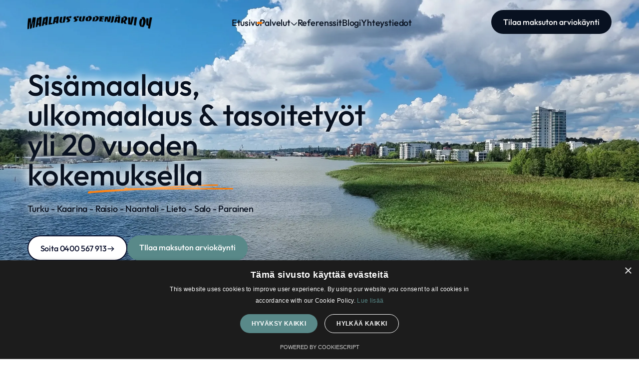

--- FILE ---
content_type: text/html
request_url: https://www.maalaussuodenjarvi.fi/
body_size: 14149
content:
<!DOCTYPE html><!-- Last Published: Fri Oct 31 2025 13:43:50 GMT+0000 (Coordinated Universal Time) --><html data-wf-domain="www.maalaussuodenjarvi.fi" data-wf-page="66cd81bd8e2cc2826cf56cca" data-wf-site="66cd81bc8e2cc2826cf56c3a" lang="en"><head><meta charset="utf-8"/><title>Maalaus Suodenjärvi Oy | Maalaustyöt yli 20 vuoden kokemuksella</title><meta content="Teemme vuosikymmenten kokemuksella kaikenlaiset sisämaalaustyöt, ulkomaalaustyöt sekä tasoitetyöt koko Varsinais-Suomen alueella. Ota yhteyttä ja pyydä tarjous!" name="description"/><meta content="Maalaus Suodenjärvi Oy | Maalaustyöt yli 20 vuoden kokemuksella" property="og:title"/><meta content="Teemme vuosikymmenten kokemuksella kaikenlaiset sisämaalaustyöt, ulkomaalaustyöt sekä tasoitetyöt koko Varsinais-Suomen alueella. Ota yhteyttä ja pyydä tarjous!" property="og:description"/><meta content="https://cdn.prod.website-files.com/66cd81bc8e2cc2826cf56c3a/66e833ded1aa6bb0428f0188_Maalausliike%20Turku.webp" property="og:image"/><meta content="Maalaus Suodenjärvi Oy | Maalaustyöt yli 20 vuoden kokemuksella" property="twitter:title"/><meta content="Teemme vuosikymmenten kokemuksella kaikenlaiset sisämaalaustyöt, ulkomaalaustyöt sekä tasoitetyöt koko Varsinais-Suomen alueella. Ota yhteyttä ja pyydä tarjous!" property="twitter:description"/><meta content="https://cdn.prod.website-files.com/66cd81bc8e2cc2826cf56c3a/66e833ded1aa6bb0428f0188_Maalausliike%20Turku.webp" property="twitter:image"/><meta property="og:type" content="website"/><meta content="summary_large_image" name="twitter:card"/><meta content="width=device-width, initial-scale=1" name="viewport"/><link href="https://cdn.prod.website-files.com/66cd81bc8e2cc2826cf56c3a/css/maalaus-suodenjarvi.webflow.shared.e4cf3449a.min.css" rel="stylesheet" type="text/css"/><script type="text/javascript">!function(o,c){var n=c.documentElement,t=" w-mod-";n.className+=t+"js",("ontouchstart"in o||o.DocumentTouch&&c instanceof DocumentTouch)&&(n.className+=t+"touch")}(window,document);</script><link href="https://cdn.prod.website-files.com/66cd81bc8e2cc2826cf56c3a/66e81515a9dae9fc60fafb7f_favicon-32x32.png" rel="shortcut icon" type="image/x-icon"/><link href="https://cdn.prod.website-files.com/66cd81bc8e2cc2826cf56c3a/66e815442922f58d91b3a81d_Maalaus%20Suodenj%C3%A4rvi%20Oy%20Favicon%20256x256.png" rel="apple-touch-icon"/><script async="" src="https://www.googletagmanager.com/gtag/js?id=GT-KFNBDL6Q"></script><script type="text/javascript">window.dataLayer = window.dataLayer || [];function gtag(){dataLayer.push(arguments);}gtag('set', 'developer_id.dZGVlNj', true);gtag('js', new Date());gtag('config', 'GT-KFNBDL6Q');</script><script type="text/javascript" charset="UTF-8" src="//cdn.cookie-script.com/s/d4626c30d10b81bfa9eca78f79531fe5.js"></script>
<!-- Google tag (gtag.js) -->
<script async src="https://www.googletagmanager.com/gtag/js?id=G-XBDBHFNC7V"></script>
<script>
  window.dataLayer = window.dataLayer || [];
  function gtag(){dataLayer.push(arguments);}
  gtag('js', new Date());

  gtag('config', 'G-XBDBHFNC7V');
</script></head><body><div class="page-wrapper"><header class="header-section"><div data-animation="over-left" data-collapse="medium" data-duration="400" data-easing="ease" data-easing2="ease" role="banner" class="navbar-main-menu w-nav"><div class="w-layout-blockcontainer container navi w-container"><div class="navbar-wrapper"><a href="/" aria-current="page" class="logo-link w-nav-brand w--current"><img src="https://cdn.prod.website-files.com/66cd81bc8e2cc2826cf56c3a/66d80b348825bc533485747d_Maalaus%20Suodenj%C3%A4rvi%20Oy%20logo.webp" loading="lazy" sizes="(max-width: 612px) 98vw, 600px" srcset="https://cdn.prod.website-files.com/66cd81bc8e2cc2826cf56c3a/66d80b348825bc533485747d_Maalaus%20Suodenj%C3%A4rvi%20Oy%20logo-p-500.webp 500w, https://cdn.prod.website-files.com/66cd81bc8e2cc2826cf56c3a/66d80b348825bc533485747d_Maalaus%20Suodenj%C3%A4rvi%20Oy%20logo.webp 600w" alt="Logo" class="logo-image"/></a><nav role="navigation" class="nav-main-menu-wrapper w-nav-menu"><ul role="list" class="nav-main-menu w-list-unstyled"><li class="list-item-main-menu logo-mobile-device"><a href="#" class="logo-link w-nav-brand"><img src="https://cdn.prod.website-files.com/66cd81bc8e2cc2826cf56c3a/66cd82194207f1f10b0c7722_MSlogo.webp" loading="lazy" sizes="(max-width: 767px) 100vw, 600px" srcset="https://cdn.prod.website-files.com/66cd81bc8e2cc2826cf56c3a/66cd82194207f1f10b0c7722_MSlogo-p-500.webp 500w, https://cdn.prod.website-files.com/66cd81bc8e2cc2826cf56c3a/66cd82194207f1f10b0c7722_MSlogo.webp 600w" alt="Logo" class="logo-image"/></a></li><li class="list-item-main-menu"><a href="/" aria-current="page" class="content-main-menu hover-primary-color yl w--current">Etusivu</a></li><li class="list-item-main-menu"><div data-hover="false" data-delay="0" class="nav-dropdown nav-dropdown-main-menu w-dropdown"><div class="nav-dropdown-toggle nav-dropdown-toggle-main-menu hover-primary-color w-dropdown-toggle"><div class="main-menu-text-block">Palvelut</div><div class="menu-icon w-embed"><svg viewBox="0 0 14 8" fill="none" xmlns="http://www.w3.org/2000/svg">
<path d="M12.28 1.63417L7.9333 5.98084C7.41997 6.49417 6.57997 6.49417 6.06664 5.98084L1.71997 1.63417" stroke="currentColor" stroke-width="1.5" stroke-miterlimit="10" stroke-linecap="round" stroke-linejoin="round"/>
</svg></div><div class="main-menu-border-shape primary-color-main-menu-border-color"></div></div><nav class="nav-dropdown-list shadow-three mobile-shadow-hide main-menu-dropdown w-dropdown-list"><a href="/sisamaalaus-turku" class="main-nav-dropdown-link hover-primary-color w-dropdown-link">Sisämaalaus</a><a href="/ulkomaalaus-turku" class="main-nav-dropdown-link hover-primary-color w-dropdown-link">Ulkomaalaus</a><a href="/tasoitetyot-turku" class="main-nav-dropdown-link hover-primary-color w-dropdown-link">Tasoitetyöt</a></nav></div></li><li class="list-item-main-menu"><a href="/referenssit" class="content-main-menu hover-primary-color yl">Referenssit</a></li><li class="list-item-main-menu"><a href="/blogi" class="content-main-menu hover-primary-color yl">Blogi</a></li><li class="list-item-main-menu"><a href="/yhteystiedot" class="content-main-menu hover-primary-color yl">Yhteystiedot</a></li><li class="header-button-small-device"><a href="tel:+358400567913" class="button-primary black w-button">Soita 0400 567 913</a></li></ul></nav><div class="header-button"><a href="/yhteystiedot" class="button-primary black w-button">Tilaa maksuton arviokäynti</a></div><div class="menu-button w-nav-button"><div class="icon-mobile-menu hover-primary-color w-embed"><?xml version="1.0" encoding="utf-8"?>
<!-- Generator: Adobe Illustrator 16.0.0, SVG Export Plug-In . SVG Version: 6.00 Build 0)  -->
<!DOCTYPE svg PUBLIC "-//W3C//DTD SVG 1.1//EN" "http://www.w3.org/Graphics/SVG/1.1/DTD/svg11.dtd">
<svg version="1.1" id="Layer_1" xmlns="http://www.w3.org/2000/svg" xmlns:xlink="http://www.w3.org/1999/xlink" x="0px" y="0px"
	 viewBox="0 0 64 64" enable-background="new 0 0 64 64" xml:space="preserve">
<line fill="none" stroke="currentColor" stroke-width="2" stroke-miterlimit="10" x1="12" y1="21" x2="52" y2="21"/>
<line fill="none" stroke="currentColor" stroke-width="2" stroke-miterlimit="10" x1="12" y1="33" x2="52" y2="33"/>
<line fill="none" stroke="currentColor" stroke-width="2" stroke-miterlimit="10" x1="12" y1="45" x2="52" y2="45"/>
</svg></div></div></div></div></div></header><section class="hero-section hero-lightyellow-bg-color hero-section-padding-three"><div class="w-layout-blockcontainer container w-container"><div class="hero-wrap-three"><div class="hero-content-wrap margin-zero"><div class="hero-content-inner-wrap margin-zero"><h1 data-w-id="527ce2f5-cdac-8797-503f-0a9c42ca4318" class="hero-title">Sisämaalaus, <span class="hero-title-focus">ulkomaalaus &amp; tasoitetyöt yli 20 vuoden<br/>kokemuksella</span></h1><p data-w-id="527ce2f5-cdac-8797-503f-0a9c42ca431d" class="hero-excerpt">Turku - Kaarina - Raisio - Naantali - Lieto - Salo - Parainen</p><div data-w-id="527ce2f5-cdac-8797-503f-0a9c42ca431f" class="hero-button-wrap"><a href="tel:+358400567913" class="button-outline-link-wrap border-radius hss w-inline-block"><div class="button-outline-text">Soita 0400 567 913</div><div class="button-outline-arrow-right w-embed"><svg viewBox="0 0 16 16" fill="none" xmlns="http://www.w3.org/2000/svg">
<path d="M9.62012 3.95331L13.6668 7.99998L9.62012 12.0466" stroke="currentColor" stroke-width="1.5" stroke-miterlimit="10" stroke-linecap="round" stroke-linejoin="round"/>
<path d="M2.33325 8H13.5533" stroke="currentColor" stroke-width="1.5" stroke-miterlimit="10" stroke-linecap="round" stroke-linejoin="round"/>
</svg></div></a><a href="/yhteystiedot" class="button-secondary w-button">TIlaa maksuton arviokäynti</a></div></div></div></div></div></section><section class="service-section service-bg-color section-padding-top-90 section-padding-bottom-100"><div class="w-layout-blockcontainer container w-container"><div class="w-layout-blockcontainer container w-container"><div class="section-content-block"><div class="team-section-content-wrap"><div data-w-id="cf9b97be-8b9d-48ea-e427-8e1fba496b6e" class="section-subtitle-wrap"><div class="section-subtitle-shape"></div><div class="section-subtitle-text">Maalausliike Turku</div></div><h2 data-w-id="cf9b97be-8b9d-48ea-e427-8e1fba496b72" class="section-title p2">Maalaus Suodenjärvi Oy - maalausliike yli 20 vuoden kokemuksella</h2><p data-w-id="cf9b97be-8b9d-48ea-e427-8e1fba496b74" class="section-excerpt p2">Olemme Turussa toimiva maalausliike, jolla on yli 20 vuoden kokemus alalta. Tarjoamme kattavat maalauspalvelut sekä yksityishenkilöille, taloyhtiöille että rakennusliikkeille koko Varsinais-Suomen alueella. Olipa tarpeesi sitten <a href="/sisamaalaus-turku" class="es1">sisämaalaus</a>, <a href="/ulkomaalaus-turku" class="es1">ulkomaalaus</a> tai <a href="/tasoitetyot-turku" class="es3">tasoitetyöt</a>, meiltä saat luotettavaa ja ammattitaitoista palvelua.<br/><br/>Maalausliikkeemme palveluihin kuuluvat muun muassa:</p><ul data-w-id="bf1a167f-d489-5e26-4450-3bfdf70f1538" role="list" class="about-us-list"><li class="about-us-list-item sa">Sisämaalaustyöt</li><li class="about-us-list-item sa">Ulkomaalaustyöt</li><li class="about-us-list-item sa">Tasoitetyöt</li><li class="about-us-list-item margin-zero sa">Aliurakointi rakennusliikkeille</li></ul></div><div id="w-node-cf9b97be-8b9d-48ea-e427-8e1fba496b76-6cf56cca" class="section-content-button"><div data-w-id="cf9b97be-8b9d-48ea-e427-8e1fba496b77" class="button-outline-inline"><a href="/yhteystiedot" class="button-outline-link-wrap border-radius w-inline-block"><div class="button-outline-text">Jätä yhteydenottopyyntö</div><div class="button-outline-arrow-right w-embed"><svg viewBox="0 0 16 16" fill="none" xmlns="http://www.w3.org/2000/svg">
<path d="M9.62012 3.95331L13.6668 7.99998L9.62012 12.0466" stroke="currentColor" stroke-width="1.5" stroke-miterlimit="10" stroke-linecap="round" stroke-linejoin="round"/>
<path d="M2.33325 8H13.5533" stroke="currentColor" stroke-width="1.5" stroke-miterlimit="10" stroke-linecap="round" stroke-linejoin="round"/>
</svg></div></a></div></div></div></div><div class="project-row teal w-clearfix"><a href="/sisamaalaus-turku" class="project-link project-9 third-width w-inline-block"><div class="project-wrapper"><h3 class="heading">Sisämaalaus</h3><div class="tag">Lue lisää palvelusta</div></div></a><a href="/ulkomaalaus-turku" class="project-link project-10 third-width w-inline-block"><div class="project-wrapper"><h3 class="heading-2">Ulkomaalaus</h3><div class="tag">Lue lisää palvelusta</div></div></a><a href="/tasoitetyot-turku" class="project-link project-8 third-width w-inline-block"><div class="project-wrapper"><h3 class="heading-3">Tasoitetyöt</h3><div class="tag">Lue lisää palvelusta</div></div></a></div></div></section><section class="about-us-section section-padding-bottom-100 u2"><div class="w-layout-blockcontainer container w-container"><div class="about-us-wrap-three"><div id="w-node-a62e67b5-ec55-e5c0-8c65-20d1f7dee18b-6cf56cca" class="about-us-image-wrap-three"><div class="about-us-image-inner-three fs"><div data-w-id="41abaaca-4979-effb-a9fc-d6103e284a84" class="about-us-main-image-wrap-three"><img src="https://cdn.prod.website-files.com/66cd81bc8e2cc2826cf56c3a/66d346384d3d6329ef8a2f06_Maalaus%20Suodenj%C3%A4rvi%20Maalausliike%20Turku.avif" loading="lazy" alt="About Image" class="about-us-main-image-three"/></div></div></div><div class="about-us-content-wrap mr-zero"><div class="about-us-section-content-wrap"><div data-w-id="48746336-59cf-f871-fdc6-d3d18072f665" class="section-subtitle-wrap"><div class="section-subtitle-shape"></div><div class="section-subtitle-text">Maalaustyöt</div></div><h2 data-w-id="48746336-59cf-f871-fdc6-d3d18072f669" class="section-title">Monipuoliset maalauspalvelut kaikkiin tarpeisiin</h2><p data-w-id="48746336-59cf-f871-fdc6-d3d18072f66b" class="section-excerpt">Palveluvalikoimamme kattaa sekä <a href="/sisamaalaus-turku">sisä</a>-, <a href="/ulkomaalaus-turku">ulkomaalaus</a>- että <a href="/tasoitetyot-turku" class="link-7">tasoitetyöt</a> kaikenlaisiin kohteisiin. Käsittelemme yhtälailla puu- ja kivitalojen pinnat, mukaan lukien lattiat, seinät ja julkisivut. Kokeneet maalarimme käyttävät korkealaatuisia maaleja, muita tarvikkeita ja nykyaikaisia työmenetelmiä, mikä takaa kestävän ja kauniin lopputuloksen jokaisessa projektissa. Lisäksi tarjoamme aliurakointipalveluita rakennusliikkeille.</p></div><div data-w-id="48746336-59cf-f871-fdc6-d3d18072f67e" class="about-us-button-wrap"><a href="/yhteystiedot" class="button-secondary w-button">Ota yhteyttä</a><a href="tel:+358400567913" class="button-outline-link-wrap border-radius w-inline-block"><div class="button-outline-text">Soita 0400 567 913</div><div class="button-outline-arrow-right w-embed"><svg viewBox="0 0 16 16" fill="none" xmlns="http://www.w3.org/2000/svg">
<path d="M9.62012 3.95331L13.6668 7.99998L9.62012 12.0466" stroke="currentColor" stroke-width="1.5" stroke-miterlimit="10" stroke-linecap="round" stroke-linejoin="round"/>
<path d="M2.33325 8H13.5533" stroke="currentColor" stroke-width="1.5" stroke-miterlimit="10" stroke-linecap="round" stroke-linejoin="round"/>
</svg></div></a></div></div></div></div></section><section class="about-us-section warm-white-bg-color section-padding-top-90 section-padding-bottom-100 de"><div class="w-layout-blockcontainer container w-container"><div class="about-us-wrap"><div id="w-node-c1935f54-4750-e0c1-b55e-6d568c520cac-6cf56cca" class="about-us-content-wrap mjl"><div class="about-us-section-content-wrap"><div class="section-subtitle-wrap"><div class="section-subtitle-shape"></div><div class="section-subtitle-text">Työn laatu</div></div><h2 class="section-title">Maalaustyön jälki ja laatu</h2><p class="section-excerpt">Kun valitset Maalaus Suodenjärvi Oy:n, voit luottaa siihen, että työ on tehty huolella ja laadukkaasti. Autamme myös materiaalien ja värien valinnassa, jotta lopputulos vastaa täysin odotuksiasi. <a href="/yhteystiedot">Ota yhteyttä</a>, niin suunnitellaan yhdessä juuri sinulle sopiva ratkaisu! Asiakastyytyväisyys on meille ensisijaisen tärkeää, ja varmistamme aina, että jokainen projekti valmistuu sovitussa aikataulussa ja budjetissa.</p></div><p class="about-us-excerpt de"><a href="/yhteystiedot">Ota yhteyttä</a> ja tilaa maksuton arviokäynti!</p><div class="about-us-button-wrap"><div class="about-us-button-wrap"><a href="/yhteystiedot" class="button-secondary w-button">Tilaa maksuton arviokäynti</a><a href="tel:+358400567913" class="button-outline-link-wrap border-radius w-inline-block"><div class="button-outline-text">0400 567 913</div><div class="button-outline-arrow-right w-embed"><svg viewBox="0 0 16 16" fill="none" xmlns="http://www.w3.org/2000/svg">
<path d="M9.62012 3.95331L13.6668 7.99998L9.62012 12.0466" stroke="currentColor" stroke-width="1.5" stroke-miterlimit="10" stroke-linecap="round" stroke-linejoin="round"/>
<path d="M2.33325 8H13.5533" stroke="currentColor" stroke-width="1.5" stroke-miterlimit="10" stroke-linecap="round" stroke-linejoin="round"/>
</svg></div></a></div></div></div><div id="w-node-c1935f54-4750-e0c1-b55e-6d568c520ccc-6cf56cca" class="about-us-image-wrap"><div class="about-us-image-inner"><div class="about-us-main-image-wrap"><img src="https://cdn.prod.website-files.com/66cd81bc8e2cc2826cf56c3a/66d3471e63dc6e8af2dbf0fb_Talon%20ulkomaalaus%20Turku.avif" loading="lazy" alt="About Us Main Image" class="about-us-main-image"/></div><div class="experience-company-wrap experience-company-position"><div class="experience-company-year-wrap"><div class="experience-company-year">20<br/><span class="experience-company-year-span">Vuoden</span></div></div><div class="experience-company-sepation"></div><div class="experience-company-text-block"><div class="experience-company-text-block">Kokemus maalaus- <br/>ja tasoitetöistä</div></div></div></div></div></div></div></section><section class="about-us-section about-gray-bg section-padding-top-90 section-padding-bottom-90"><div class="w-layout-blockcontainer container w-container"><div class="section-content-block dsse"><div class="service-section-content-wrap"><div data-w-id="e9c19615-08f8-7a05-9a55-e83b74100b32" class="section-title-wrap"><div class="section-title-shape"></div><h2 class="section-title margin-zero">Referenssejä</h2></div></div><div id="w-node-e9c19615-08f8-7a05-9a55-e83b74100b36-6cf56cca" class="section-content-excerpt"><p data-w-id="e9c19615-08f8-7a05-9a55-e83b74100b37" class="section-excerpt">Referenssilistauksesta löydät rakennusliikkeille toteutettuja alirurakointiprojekteja. Näiden lisäksi olemme toteuttaneet yksityisille, taloyhtiöille ja yrityksille lukuisia muita töitä.</p></div></div><div class="about-us-wrap-two ref"><div class="about-us-content-wrap mr-zero"><ul data-w-id="e9c19615-08f8-7a05-9a55-e83b74100b3e" role="list" class="about-us-list"><li class="about-us-list-item add-primary-color-icon">As Oy Portsan Artturi - 12 asuntoa</li><li class="about-us-list-item add-primary-color-icon">Peab Kirstinpuisto - kauppa</li><li class="about-us-list-item add-primary-color-icon">‍As Oy Kirstinpuisto Vahtera Peab - 31 asuntoa</li><li class="about-us-list-item add-primary-color-icon">‍Tku-Rakennus Oy as Oy Turun tehtaanpihan August - 59 asuntoa</li><li class="about-us-list-item add-primary-color-icon">Mangrove niuskalankatu 3 - 22 asuntoa </li><li class="about-us-list-item add-primary-color-icon">‍Avir rakennus Oy - paritalo</li><li class="about-us-list-item add-primary-color-icon">‍Rakennus Sirviö Oy - 2kpl paritaloa</li><li class="about-us-list-item add-primary-color-icon">Mangrove hiidenkuja 3 - 17 asuntoa - sisämaalaus</li><li class="about-us-list-item add-primary-color-icon">Rinssi Oy - Maamiesten Kauppatalo - sisämaalaus </li></ul></div><div id="w-node-e9c19615-08f8-7a05-9a55-e83b74100b54-6cf56cca" class="about-us-image-wrap-two"><div class="about-us-image-inner-two"><div data-w-id="e9c19615-08f8-7a05-9a55-e83b74100b56" class="about-us-main-image-wrap-two"><img src="https://cdn.prod.website-files.com/66cd81bc8e2cc2826cf56c3a/66d59a7a6ca1f15602e17872_Maalaus-Suodenj%C3%A4rvi%20referenssit.avif" loading="lazy" sizes="(max-width: 670px) 100vw, 670px" srcset="https://cdn.prod.website-files.com/66cd81bc8e2cc2826cf56c3a/66d59a7a6ca1f15602e17872_Maalaus-Suodenj%C3%A4rvi%20referenssit-p-500.avif 500w, https://cdn.prod.website-files.com/66cd81bc8e2cc2826cf56c3a/66d59a7a6ca1f15602e17872_Maalaus-Suodenj%C3%A4rvi%20referenssit.avif 670w" alt="About Us Main Image" class="about-us-main-image-two"/></div></div></div></div></div></section><section class="blog-secion blog-bg-color section-padding-top-90 section-padding-bottom-100"><div class="w-layout-blockcontainer container w-container"><div class="section-content-block"><div class="team-section-content-wrap"><div class="section-subtitle-wrap"><div class="section-subtitle-shape"></div><div class="section-subtitle-text">Blogikirjoitukset</div></div><h2 class="section-title margin-zero">Tutustu uusimpiin artikkeleihin</h2></div><div id="w-node-ea1666c6-bf44-5eb7-dd25-9d50bede1a69-6cf56cca" class="section-content-button blogi"><a href="/blogi" class="button-primary black w-button">Katso kaikki blogikirjoitukset</a></div></div><div class="blog-wrap"><div class="collection-list-wrapper-blog w-dyn-list"><div role="list" class="collection-list-blog w-dyn-items"><div role="listitem" class="collection-item-blog w-dyn-item"><div data-w-id="ea1666c6-bf44-5eb7-dd25-9d50bede1a70" class="single-blog-wrapper"><div class="blog-image-wrap"><a href="/blog-posts/kuinka-usein-ulkomaalaus-kannattaa-tehda" class="blog-image-link w-inline-block"><img alt="Blog Image" loading="lazy" style="-webkit-transform:translate3d(0, 0, 0) scale3d(1, 1, 1) rotateX(0) rotateY(0) rotateZ(0) skew(0, 0);-moz-transform:translate3d(0, 0, 0) scale3d(1, 1, 1) rotateX(0) rotateY(0) rotateZ(0) skew(0, 0);-ms-transform:translate3d(0, 0, 0) scale3d(1, 1, 1) rotateX(0) rotateY(0) rotateZ(0) skew(0, 0);transform:translate3d(0, 0, 0) scale3d(1, 1, 1) rotateX(0) rotateY(0) rotateZ(0) skew(0, 0)" src="https://cdn.prod.website-files.com/66cd81bd8e2cc2826cf56cbf/66d3496e840f469b77348111_Ulkomaalaus%20blogi.jpg" sizes="(max-width: 767px) 100vw, (max-width: 991px) 95vw, 938.9722290039062px" srcset="https://cdn.prod.website-files.com/66cd81bd8e2cc2826cf56cbf/66d3496e840f469b77348111_Ulkomaalaus%20blogi-p-500.jpg 500w, https://cdn.prod.website-files.com/66cd81bd8e2cc2826cf56cbf/66d3496e840f469b77348111_Ulkomaalaus%20blogi.jpg 570w" class="blog-image"/></a></div><div class="blog-content-wrap"><div class="blog-content"><div class="blog-meta-wrap"><div class="blog-meta-icon w-embed"><svg viewBox="0 0 24 23" fill="currentColor" xmlns="http://www.w3.org/2000/svg">
<path d="M5.64705 0.206055C5.29411 0.206055 4.94117 0.488408 4.94117 0.911937V1.61782H2.82352C1.69411 1.61782 0.705872 2.53547 0.705872 3.73547V6.559V20.6766C0.705872 21.8766 1.62352 22.7943 2.82352 22.7943H21.1765C22.3765 22.7943 23.2941 21.8766 23.2941 20.6766V6.559V3.73547C23.2941 2.53547 22.3765 1.61782 21.1765 1.61782H19.0588V0.911937C19.0588 0.488408 18.7765 0.206055 18.3529 0.206055C17.9294 0.206055 17.647 0.488408 17.647 0.911937V1.61782H6.35293V0.911937C6.35293 0.488408 6.07058 0.206055 5.64705 0.206055ZM21.8823 20.6766C21.8823 21.1002 21.6 21.3825 21.1765 21.3825H2.82352C2.39999 21.3825 2.11764 21.1002 2.11764 20.6766V7.26488H21.8823V20.6766ZM17.647 3.02958V3.73547C17.647 4.159 17.9294 4.44135 18.3529 4.44135C18.7765 4.44135 19.0588 4.159 19.0588 3.73547V3.02958H21.1765C21.6 3.02958 21.8823 3.31194 21.8823 3.73547V5.85311H2.11764V3.73547C2.11764 3.31194 2.39999 3.02958 2.82352 3.02958H4.94117V3.73547C4.94117 4.159 5.22352 4.44135 5.64705 4.44135C6.07058 4.44135 6.35293 4.159 6.35293 3.73547V3.02958H17.647Z" fill="currentColor"/>
<path d="M5.01176 13.2651H7.83529C8.25882 13.2651 8.54117 12.9827 8.54117 12.5592V9.73567C8.54117 9.31214 8.25882 9.02979 7.83529 9.02979H5.01176C4.58823 9.02979 4.30588 9.31214 4.30588 9.73567V12.5592C4.30588 12.9827 4.58823 13.2651 5.01176 13.2651ZM5.71764 10.4415H7.12941V11.8533H5.71764V10.4415Z" fill="currentColor"/>
<path d="M10.6588 13.2651H13.4824C13.9059 13.2651 14.1882 12.9827 14.1882 12.5592V9.73567C14.1882 9.31214 13.9059 9.02979 13.4824 9.02979H10.6588C10.2353 9.02979 9.95294 9.31214 9.95294 9.73567V12.5592C9.95294 12.9827 10.2353 13.2651 10.6588 13.2651ZM11.3647 10.4415H12.7765V11.8533H11.3647V10.4415Z" fill="currentColor"/>
<path d="M16.3059 13.2651H19.1294C19.5529 13.2651 19.8353 12.9827 19.8353 12.5592V9.73567C19.8353 9.31214 19.5529 9.02979 19.1294 9.02979H16.3059C15.8823 9.02979 15.6 9.31214 15.6 9.73567V12.5592C15.6 12.9827 15.8823 13.2651 16.3059 13.2651ZM17.0117 10.4415H18.4235V11.8533H17.0117V10.4415Z" fill="currentColor"/>
<path d="M5.01176 19.6176H7.83529C8.25882 19.6176 8.54117 19.3353 8.54117 18.9117V16.0882C8.54117 15.6647 8.25882 15.3823 7.83529 15.3823H5.01176C4.58823 15.3823 4.30588 15.6647 4.30588 16.0882V18.9117C4.30588 19.3353 4.58823 19.6176 5.01176 19.6176ZM5.71764 16.7941H7.12941V18.2059H5.71764V16.7941Z" fill="currentColor"/>
<path d="M10.6588 19.6176H13.4824C13.9059 19.6176 14.1882 19.3353 14.1882 18.9117V16.0882C14.1882 15.6647 13.9059 15.3823 13.4824 15.3823H10.6588C10.2353 15.3823 9.95294 15.6647 9.95294 16.0882V18.9117C9.95294 19.3353 10.2353 19.6176 10.6588 19.6176ZM11.3647 16.7941H12.7765V18.2059H11.3647V16.7941Z" fill="currentColor"/>
<path d="M16.3059 19.6176H19.1294C19.5529 19.6176 19.8353 19.3353 19.8353 18.9117V16.0882C19.8353 15.6647 19.5529 15.3823 19.1294 15.3823H16.3059C15.8823 15.3823 15.6 15.6647 15.6 16.0882V18.9117C15.6 19.3353 15.8823 19.6176 16.3059 19.6176ZM17.0117 16.7941H18.4235V18.2059H17.0117V16.7941Z" fill="currentColor"/>
</svg></div><div class="blog-meta-text">29.8.2024</div></div><a href="/blog-posts/kuinka-usein-ulkomaalaus-kannattaa-tehda" class="blog-title-link w-inline-block"><h3 class="blog-title">Kuinka usein ulkomaalaus kannattaa tehdä?</h3></a></div><a style="border-color:rgb(8,17,32);color:rgb(8,17,32);background-color:rgba(255,122,1,0)" href="/blog-posts/kuinka-usein-ulkomaalaus-kannattaa-tehda" class="blog-button-wrap w-inline-block"><div class="blog-button-icon w-embed"><svg viewBox="0 0 15 16" fill="currentColor" xmlns="http://www.w3.org/2000/svg">
<path d="M15 10.5H13V3.91L1.41 15.5L0 14.09L11.59 2.5H5V0.500001H15V10.5Z" fill="currentColor"/>
</svg></div></a></div></div></div></div></div><div class="collection-list-wrapper-blog-list w-dyn-list"><div role="list" class="collection-list-blog-list w-dyn-items"><div role="listitem" class="collection-item-blog-list w-dyn-item"><div data-w-id="ea1666c6-bf44-5eb7-dd25-9d50bede1a83" class="single-blog-list-wrapper"><div class="blog-list-image-wrap"><a href="/blog-posts/sisamaalauksen-vaikutus-kodin-jalleenmyyntiarvoon-ja-asumismukavuuteen" class="blog-list-image-link w-inline-block"><img alt="Blog Image" loading="lazy" style="-webkit-transform:translate3d(0, 0, 0) scale3d(1, 1, 1) rotateX(0) rotateY(0) rotateZ(0) skew(0, 0);-moz-transform:translate3d(0, 0, 0) scale3d(1, 1, 1) rotateX(0) rotateY(0) rotateZ(0) skew(0, 0);-ms-transform:translate3d(0, 0, 0) scale3d(1, 1, 1) rotateX(0) rotateY(0) rotateZ(0) skew(0, 0);transform:translate3d(0, 0, 0) scale3d(1, 1, 1) rotateX(0) rotateY(0) rotateZ(0) skew(0, 0)" src="https://cdn.prod.website-files.com/66cd81bd8e2cc2826cf56cbf/66d6d50278655b0a9999a12c_Sis%C3%A4maalaus%20Turku%2C%20Kaarina.jpg" class="blog-list-image"/></a></div><div class="blog-list-content-wrap"><div class="blog-list-content"><div class="blog-meta-wrap"><div class="blog-meta-icon w-embed"><svg viewBox="0 0 24 23" fill="currentColor" xmlns="http://www.w3.org/2000/svg">
<path d="M5.64705 0.206055C5.29411 0.206055 4.94117 0.488408 4.94117 0.911937V1.61782H2.82352C1.69411 1.61782 0.705872 2.53547 0.705872 3.73547V6.559V20.6766C0.705872 21.8766 1.62352 22.7943 2.82352 22.7943H21.1765C22.3765 22.7943 23.2941 21.8766 23.2941 20.6766V6.559V3.73547C23.2941 2.53547 22.3765 1.61782 21.1765 1.61782H19.0588V0.911937C19.0588 0.488408 18.7765 0.206055 18.3529 0.206055C17.9294 0.206055 17.647 0.488408 17.647 0.911937V1.61782H6.35293V0.911937C6.35293 0.488408 6.07058 0.206055 5.64705 0.206055ZM21.8823 20.6766C21.8823 21.1002 21.6 21.3825 21.1765 21.3825H2.82352C2.39999 21.3825 2.11764 21.1002 2.11764 20.6766V7.26488H21.8823V20.6766ZM17.647 3.02958V3.73547C17.647 4.159 17.9294 4.44135 18.3529 4.44135C18.7765 4.44135 19.0588 4.159 19.0588 3.73547V3.02958H21.1765C21.6 3.02958 21.8823 3.31194 21.8823 3.73547V5.85311H2.11764V3.73547C2.11764 3.31194 2.39999 3.02958 2.82352 3.02958H4.94117V3.73547C4.94117 4.159 5.22352 4.44135 5.64705 4.44135C6.07058 4.44135 6.35293 4.159 6.35293 3.73547V3.02958H17.647Z" fill="currentColor"/>
<path d="M5.01176 13.2651H7.83529C8.25882 13.2651 8.54117 12.9827 8.54117 12.5592V9.73567C8.54117 9.31214 8.25882 9.02979 7.83529 9.02979H5.01176C4.58823 9.02979 4.30588 9.31214 4.30588 9.73567V12.5592C4.30588 12.9827 4.58823 13.2651 5.01176 13.2651ZM5.71764 10.4415H7.12941V11.8533H5.71764V10.4415Z" fill="currentColor"/>
<path d="M10.6588 13.2651H13.4824C13.9059 13.2651 14.1882 12.9827 14.1882 12.5592V9.73567C14.1882 9.31214 13.9059 9.02979 13.4824 9.02979H10.6588C10.2353 9.02979 9.95294 9.31214 9.95294 9.73567V12.5592C9.95294 12.9827 10.2353 13.2651 10.6588 13.2651ZM11.3647 10.4415H12.7765V11.8533H11.3647V10.4415Z" fill="currentColor"/>
<path d="M16.3059 13.2651H19.1294C19.5529 13.2651 19.8353 12.9827 19.8353 12.5592V9.73567C19.8353 9.31214 19.5529 9.02979 19.1294 9.02979H16.3059C15.8823 9.02979 15.6 9.31214 15.6 9.73567V12.5592C15.6 12.9827 15.8823 13.2651 16.3059 13.2651ZM17.0117 10.4415H18.4235V11.8533H17.0117V10.4415Z" fill="currentColor"/>
<path d="M5.01176 19.6176H7.83529C8.25882 19.6176 8.54117 19.3353 8.54117 18.9117V16.0882C8.54117 15.6647 8.25882 15.3823 7.83529 15.3823H5.01176C4.58823 15.3823 4.30588 15.6647 4.30588 16.0882V18.9117C4.30588 19.3353 4.58823 19.6176 5.01176 19.6176ZM5.71764 16.7941H7.12941V18.2059H5.71764V16.7941Z" fill="currentColor"/>
<path d="M10.6588 19.6176H13.4824C13.9059 19.6176 14.1882 19.3353 14.1882 18.9117V16.0882C14.1882 15.6647 13.9059 15.3823 13.4824 15.3823H10.6588C10.2353 15.3823 9.95294 15.6647 9.95294 16.0882V18.9117C9.95294 19.3353 10.2353 19.6176 10.6588 19.6176ZM11.3647 16.7941H12.7765V18.2059H11.3647V16.7941Z" fill="currentColor"/>
<path d="M16.3059 19.6176H19.1294C19.5529 19.6176 19.8353 19.3353 19.8353 18.9117V16.0882C19.8353 15.6647 19.5529 15.3823 19.1294 15.3823H16.3059C15.8823 15.3823 15.6 15.6647 15.6 16.0882V18.9117C15.6 19.3353 15.8823 19.6176 16.3059 19.6176ZM17.0117 16.7941H18.4235V18.2059H17.0117V16.7941Z" fill="currentColor"/>
</svg></div><div class="blog-meta-text">3.9.2024</div></div><a href="/blog-posts/sisamaalauksen-vaikutus-kodin-jalleenmyyntiarvoon-ja-asumismukavuuteen" class="blog-title-link blog-list-title-link w-inline-block"><h3 class="blog-title blog-title-small">Sisämaalauksen vaikutus kodin jälleenmyyntiarvoon ja asumismukavuuteen</h3></a></div><a style="background-color:rgba(255,122,1,0);border-color:rgb(8,17,32);color:rgb(8,17,32)" href="/blog-posts/sisamaalauksen-vaikutus-kodin-jalleenmyyntiarvoon-ja-asumismukavuuteen" class="blog-button-wrap w-inline-block"><div class="blog-button-icon w-embed"><svg viewBox="0 0 15 15" fill="currentColor" xmlns="http://www.w3.org/2000/svg">
<path d="M15 10H13V3.41L1.41 15L0 13.59L11.59 2H5V9.53674e-07H15V10Z" fill="currentColor"/>
</svg></div></a></div></div></div><div role="listitem" class="collection-item-blog-list w-dyn-item"><div data-w-id="ea1666c6-bf44-5eb7-dd25-9d50bede1a83" class="single-blog-list-wrapper"><div class="blog-list-image-wrap"><a href="/blog-posts/mita-tasoitetyot-pitavat-sisallaan-yleiskatsaus-tasoitusprosessiin" class="blog-list-image-link w-inline-block"><img alt="Blog Image" loading="lazy" style="-webkit-transform:translate3d(0, 0, 0) scale3d(1, 1, 1) rotateX(0) rotateY(0) rotateZ(0) skew(0, 0);-moz-transform:translate3d(0, 0, 0) scale3d(1, 1, 1) rotateX(0) rotateY(0) rotateZ(0) skew(0, 0);-ms-transform:translate3d(0, 0, 0) scale3d(1, 1, 1) rotateX(0) rotateY(0) rotateZ(0) skew(0, 0);transform:translate3d(0, 0, 0) scale3d(1, 1, 1) rotateX(0) rotateY(0) rotateZ(0) skew(0, 0)" src="https://cdn.prod.website-files.com/66cd81bd8e2cc2826cf56cbf/67110dd60de9fe5f6c2dcf66_Tasoitety%C3%B6t%20Turku%202.jpg" class="blog-list-image"/></a></div><div class="blog-list-content-wrap"><div class="blog-list-content"><div class="blog-meta-wrap"><div class="blog-meta-icon w-embed"><svg viewBox="0 0 24 23" fill="currentColor" xmlns="http://www.w3.org/2000/svg">
<path d="M5.64705 0.206055C5.29411 0.206055 4.94117 0.488408 4.94117 0.911937V1.61782H2.82352C1.69411 1.61782 0.705872 2.53547 0.705872 3.73547V6.559V20.6766C0.705872 21.8766 1.62352 22.7943 2.82352 22.7943H21.1765C22.3765 22.7943 23.2941 21.8766 23.2941 20.6766V6.559V3.73547C23.2941 2.53547 22.3765 1.61782 21.1765 1.61782H19.0588V0.911937C19.0588 0.488408 18.7765 0.206055 18.3529 0.206055C17.9294 0.206055 17.647 0.488408 17.647 0.911937V1.61782H6.35293V0.911937C6.35293 0.488408 6.07058 0.206055 5.64705 0.206055ZM21.8823 20.6766C21.8823 21.1002 21.6 21.3825 21.1765 21.3825H2.82352C2.39999 21.3825 2.11764 21.1002 2.11764 20.6766V7.26488H21.8823V20.6766ZM17.647 3.02958V3.73547C17.647 4.159 17.9294 4.44135 18.3529 4.44135C18.7765 4.44135 19.0588 4.159 19.0588 3.73547V3.02958H21.1765C21.6 3.02958 21.8823 3.31194 21.8823 3.73547V5.85311H2.11764V3.73547C2.11764 3.31194 2.39999 3.02958 2.82352 3.02958H4.94117V3.73547C4.94117 4.159 5.22352 4.44135 5.64705 4.44135C6.07058 4.44135 6.35293 4.159 6.35293 3.73547V3.02958H17.647Z" fill="currentColor"/>
<path d="M5.01176 13.2651H7.83529C8.25882 13.2651 8.54117 12.9827 8.54117 12.5592V9.73567C8.54117 9.31214 8.25882 9.02979 7.83529 9.02979H5.01176C4.58823 9.02979 4.30588 9.31214 4.30588 9.73567V12.5592C4.30588 12.9827 4.58823 13.2651 5.01176 13.2651ZM5.71764 10.4415H7.12941V11.8533H5.71764V10.4415Z" fill="currentColor"/>
<path d="M10.6588 13.2651H13.4824C13.9059 13.2651 14.1882 12.9827 14.1882 12.5592V9.73567C14.1882 9.31214 13.9059 9.02979 13.4824 9.02979H10.6588C10.2353 9.02979 9.95294 9.31214 9.95294 9.73567V12.5592C9.95294 12.9827 10.2353 13.2651 10.6588 13.2651ZM11.3647 10.4415H12.7765V11.8533H11.3647V10.4415Z" fill="currentColor"/>
<path d="M16.3059 13.2651H19.1294C19.5529 13.2651 19.8353 12.9827 19.8353 12.5592V9.73567C19.8353 9.31214 19.5529 9.02979 19.1294 9.02979H16.3059C15.8823 9.02979 15.6 9.31214 15.6 9.73567V12.5592C15.6 12.9827 15.8823 13.2651 16.3059 13.2651ZM17.0117 10.4415H18.4235V11.8533H17.0117V10.4415Z" fill="currentColor"/>
<path d="M5.01176 19.6176H7.83529C8.25882 19.6176 8.54117 19.3353 8.54117 18.9117V16.0882C8.54117 15.6647 8.25882 15.3823 7.83529 15.3823H5.01176C4.58823 15.3823 4.30588 15.6647 4.30588 16.0882V18.9117C4.30588 19.3353 4.58823 19.6176 5.01176 19.6176ZM5.71764 16.7941H7.12941V18.2059H5.71764V16.7941Z" fill="currentColor"/>
<path d="M10.6588 19.6176H13.4824C13.9059 19.6176 14.1882 19.3353 14.1882 18.9117V16.0882C14.1882 15.6647 13.9059 15.3823 13.4824 15.3823H10.6588C10.2353 15.3823 9.95294 15.6647 9.95294 16.0882V18.9117C9.95294 19.3353 10.2353 19.6176 10.6588 19.6176ZM11.3647 16.7941H12.7765V18.2059H11.3647V16.7941Z" fill="currentColor"/>
<path d="M16.3059 19.6176H19.1294C19.5529 19.6176 19.8353 19.3353 19.8353 18.9117V16.0882C19.8353 15.6647 19.5529 15.3823 19.1294 15.3823H16.3059C15.8823 15.3823 15.6 15.6647 15.6 16.0882V18.9117C15.6 19.3353 15.8823 19.6176 16.3059 19.6176ZM17.0117 16.7941H18.4235V18.2059H17.0117V16.7941Z" fill="currentColor"/>
</svg></div><div class="blog-meta-text">17.10.2024</div></div><a href="/blog-posts/mita-tasoitetyot-pitavat-sisallaan-yleiskatsaus-tasoitusprosessiin" class="blog-title-link blog-list-title-link w-inline-block"><h3 class="blog-title blog-title-small">Mitä tasoitetyöt pitävät sisällään? Yleiskatsaus tasoitusprosessiin</h3></a></div><a style="background-color:rgba(255,122,1,0);border-color:rgb(8,17,32);color:rgb(8,17,32)" href="/blog-posts/mita-tasoitetyot-pitavat-sisallaan-yleiskatsaus-tasoitusprosessiin" class="blog-button-wrap w-inline-block"><div class="blog-button-icon w-embed"><svg viewBox="0 0 15 15" fill="currentColor" xmlns="http://www.w3.org/2000/svg">
<path d="M15 10H13V3.41L1.41 15L0 13.59L11.59 2H5V9.53674e-07H15V10Z" fill="currentColor"/>
</svg></div></a></div></div></div></div></div></div></div></section><section class="preview-feature-section preview-padding-top-120 preview-padding-bottom-120"><div class="container w-container"><div class="preview-section-title-block text-center preview-margin-bottom-50"><div class="section-subtitle-wrap center"><div class="section-subtitle-shape"></div><div class="section-subtitle-text">Kumppanisi tasoite- ja maalaustöissä</div><div class="section-subtitle-shape"></div></div><h2 class="preview-section-title mes">Miksi valita Maalaus Suodenjärvi Oy?</h2></div><div class="preview-feature-grid-box"><div id="w-node-_1ac44a57-641e-5b84-0089-326850208ad9-6cf56cca" class="preview-single-feature-box"><div class="preview-feature-item"><div class="preview-feature-inner"><div class="preview-feature-icon"><img src="https://cdn.prod.website-files.com/66cd81bc8e2cc2826cf56c3a/66d17ad664a6d45ee88fb3d3_Laatu.svg" loading="lazy" alt="Feature Icon" class="preview-feature-icon-image"/></div><div class="preview-feature-content"><h3 class="preview-feature-title">Vankka<br/>kokemus</h3><p class="preview-feature-excerpt">Yli kahden vuosikymmenen aikana olemme hioneet osaamisemme huippuunsa toteuttaen kymmenia erilaisia kohteita.</p></div></div></div></div><div id="w-node-_1ac44a57-641e-5b84-0089-326850208ae5-6cf56cca" class="preview-single-feature-box light-orange-color"><div class="preview-feature-item"><div class="preview-feature-inner"><div class="preview-feature-icon"><img src="https://cdn.prod.website-files.com/66cd81bc8e2cc2826cf56c3a/66d17ad67faad79a9f260bd8_Monipuolinen.svg" loading="lazy" alt="Feature Icon" class="preview-feature-icon-image"/></div><div class="preview-feature-content"><h3 class="preview-feature-title">Monipuolinen palvelu</h3><p class="preview-feature-excerpt">Meiltä saat tasoite- ja maalaustöiden lisäksi myös muut tarvittavat palvelut. Palvelemme sekä yksityisiä, taloyhtiöitä että yrityksiä.</p></div></div></div></div><div id="w-node-_1ac44a57-641e-5b84-0089-326850208aef-6cf56cca" class="preview-single-feature-box light-green-color"><div class="preview-feature-item"><div class="preview-feature-inner"><div class="preview-feature-icon"><img src="https://cdn.prod.website-files.com/66cd81bc8e2cc2826cf56c3a/66d17ad94104b49de96418d8_Parhaat.svg" loading="lazy" alt="Feature Icon" class="preview-feature-icon-image"/></div><div class="preview-feature-content"><h3 class="preview-feature-title">Laadukkaat materiaalit</h3><p class="preview-feature-excerpt">Käytämme vain  laadukkaimpia tasoitteita ja työvälineitä, jotta saamme lopputuloksesta mahdollisimman hyvän.</p></div></div></div></div></div></div></section><section class="cta-section cta-warm-white-bg-color es"><div class="w-layout-blockcontainer container w-container"><div class="cta-wrap"><div data-w-id="4660824f-9707-72f0-c38f-c31ce653c9a0" class="cta-content-wrap"><h2 class="section-title margin-zero">Ota yhteyttä tilaa maksuton arviokäynti</h2></div><img src="https://cdn.prod.website-files.com/66cd81bc8e2cc2826cf56c3a/66cd81bd8e2cc2826cf56d03_cta-shape-img-1.png" loading="lazy" data-w-id="4660824f-9707-72f0-c38f-c31ce653c9a8" id="w-node-_4660824f-9707-72f0-c38f-c31ce653c9a8-6cf56cca" alt="CTA Shape Image" class="cta-shape-image-one"/><img src="https://cdn.prod.website-files.com/66cd81bc8e2cc2826cf56c3a/66cd81bd8e2cc2826cf56d04_cta-shape-img-2.png" loading="lazy" data-w-id="4660824f-9707-72f0-c38f-c31ce653c9a9" id="w-node-_4660824f-9707-72f0-c38f-c31ce653c9a9-6cf56cca" alt="CTA Shape Image" class="cta-shape-image-two"/></div></div></section><section class="contact-us-section section-padding-top-100 section-padding-bottom-100"><div class="w-layout-blockcontainer container ew3 w-container"><div class="contact-us-wrap"><div class="contact-us-info-wrap"><div data-w-id="4eb4b894-d831-f174-af2d-b5cea995e07b" class="single-contact-us-info-wrap"><div class="contact-us-info-icon-wrap"><div class="contact-us-info-icon w-embed"><svg viewBox="0 0 45 46" fill="currentColor" xmlns="http://www.w3.org/2000/svg">
<path d="M30.1045 15.6458L30.1045 15.6458L30.1021 15.6433C28.9212 14.3849 27.5416 13.5542 26.2875 13.5542C25.7616 13.5542 25.3438 13.126 25.3438 12.6104C25.3438 12.0991 25.7761 11.6667 26.2875 11.6667C27.9812 11.6667 29.8274 12.5855 31.4931 14.3417C33.0599 15.9997 34 18.0012 34 19.3604C34 19.8905 33.5676 20.3229 33.0375 20.3229C32.5116 20.3229 32.0938 19.8948 32.0938 19.3792C32.0938 18.9071 31.8726 18.2837 31.5439 17.6601C31.2047 17.0168 30.7154 16.306 30.1045 15.6458Z" fill="currentColor" stroke="currentColor"/>
<path d="M39.807 20.3229C39.2811 20.3229 38.8633 19.8948 38.8633 19.3792C38.8633 12.4463 33.2202 6.82294 26.307 6.82294C25.7811 6.82294 25.3633 6.39478 25.3633 5.87919C25.3633 5.35085 25.7936 4.91669 26.2883 4.91669C34.2621 4.91669 40.7508 11.4053 40.7508 19.3792C40.7508 19.8905 40.3184 20.3229 39.807 20.3229Z" fill="currentColor" stroke="currentColor"/>
<path d="M20.7188 28.6979L17.25 32.1667C16.5187 32.8979 15.3562 32.8979 14.6062 32.1854C14.4 31.9792 14.1938 31.7917 13.9875 31.5854C12.0563 29.6354 10.3125 27.5917 8.75625 25.4542C7.21875 23.3167 5.98125 21.1792 5.08125 19.0604C4.2 16.9229 3.75 14.8792 3.75 12.9292C3.75 11.6542 3.975 10.4354 4.425 9.31044C4.875 8.16669 5.5875 7.11669 6.58125 6.17919C7.78125 4.99794 9.09375 4.41669 10.4813 4.41669C11.0063 4.41669 11.5313 4.52919 12 4.75419C12.4875 4.97919 12.9188 5.31669 13.2563 5.80419L17.6063 11.9354C17.9438 12.4042 18.1875 12.8354 18.3562 13.2479C18.525 13.6417 18.6188 14.0354 18.6188 14.3917C18.6188 14.8417 18.4875 15.2917 18.225 15.7229C17.9813 16.1542 17.625 16.6042 17.175 17.0542L15.75 18.5354C15.5437 18.7417 15.45 18.9854 15.45 19.2854C15.45 19.4354 15.4688 19.5667 15.5063 19.7167C15.5625 19.8667 15.6188 19.9792 15.6563 20.0917C15.9938 20.7104 16.575 21.5167 17.4 22.4917C18.2437 23.4667 19.1437 24.4604 20.1187 25.4542C20.3062 25.6417 20.5125 25.8292 20.7 26.0167C21.45 26.7479 21.4688 27.9479 20.7188 28.6979Z" fill="currentColor"/>
<path d="M41.1937 35.0354C41.1937 35.5604 41.1 36.1042 40.9125 36.6292C40.8562 36.7792 40.8 36.9292 40.725 37.0792C40.4062 37.7542 39.9938 38.3917 39.45 38.9917C38.5313 40.0042 37.5187 40.7354 36.375 41.2042C36.3562 41.2042 36.3375 41.2229 36.3188 41.2229C35.2125 41.6729 34.0125 41.9167 32.7188 41.9167C30.8063 41.9167 28.7625 41.4667 26.6062 40.5479C24.45 39.6292 22.2937 38.3917 20.1562 36.8355C19.425 36.2917 18.6938 35.7479 18 35.1667L24.1312 29.0354C24.6562 29.4292 25.125 29.7292 25.5187 29.9354C25.6125 29.9729 25.725 30.0292 25.8562 30.0854C26.0062 30.1417 26.1562 30.1604 26.325 30.1604C26.6437 30.1604 26.8875 30.0479 27.0937 29.8417L28.5187 28.4354C28.9875 27.9667 29.4375 27.6104 29.8687 27.3854C30.3 27.1229 30.7312 26.9917 31.2 26.9917C31.5562 26.9917 31.9312 27.0667 32.3437 27.2354C32.7562 27.4042 33.1875 27.648 33.6563 27.9667L39.8625 32.3729C40.35 32.7104 40.6875 33.1042 40.8937 33.5729C41.0812 34.0417 41.1937 34.5104 41.1937 35.0354Z" fill="currentColor"/>
</svg></div></div><h3 class="contact-us-info-title">Puhelinnumero</h3><div class="contact-us-others-info"><a href="tel:+358400567913" class="link-2">0400 567 913</a></div></div><div data-w-id="4eb4b894-d831-f174-af2d-b5cea995e084" class="single-contact-us-info-wrap"><div class="contact-us-info-icon-wrap location"><div class="contact-us-info-icon w-embed"><svg viewBox="0 0 24 24" fill="currentColor" xmlns="http://www.w3.org/2000/svg">
<path fill-rule="evenodd" clip-rule="evenodd" d="M12.0015 1.25C8.17538 1.25 4.52505 3.51303 2.99714 7.08468C1.57518 10.4086 2.34496 13.2373 3.94771 15.6595C5.26177 17.6454 7.17835 19.4178 8.90742 21.0168L8.90824 21.0175C9.23768 21.3222 9.56031 21.6206 9.87066 21.9129L9.87231 21.9145C10.4473 22.4528 11.2112 22.75 12.0015 22.75C12.7919 22.75 13.5558 22.4528 14.1308 21.9144C14.4243 21.6396 14.7286 21.3592 15.039 21.0732C16.7869 19.4627 18.7304 17.672 20.0582 15.6609C21.6591 13.2362 22.4261 10.4045 21.0059 7.08468C19.478 3.51303 15.8277 1.25 12.0015 1.25ZM12 7C9.79086 7 8 8.79086 8 11C8 13.2091 9.79086 15 12 15C14.2091 15 16 13.2091 16 11C16 8.79086 14.2091 7 12 7Z" fill="currentColor"/>
</svg></div></div><h3 class="contact-us-info-title">Osoite</h3><div class="contact-us-others-info"><a href="https://maps.app.goo.gl/DyyEYnP762h3pLGC9" target="_blank" class="link-3">Varstakatu 5, 21100 Naantali</a></div></div><div data-w-id="4eb4b894-d831-f174-af2d-b5cea995e08d" class="single-contact-us-info-wrap border-none"><div class="contact-us-info-icon-wrap message"><div class="contact-us-info-icon w-embed"><svg viewBox="0 0 39 33" fill="currentColor" xmlns="http://www.w3.org/2000/svg">
<path d="M30.0683 12.7053L30.0715 12.7027C30.8833 12.0431 31.0118 10.833 30.3559 10.0184C29.71 9.17381 28.4904 9.05588 27.6801 9.71269C27.6796 9.71315 27.679 9.71361 27.6785 9.71407L21.813 14.3989L21.812 14.3997C21.2042 14.8876 20.36 15.1474 19.4906 15.1474C18.6213 15.1474 17.7771 14.8876 17.1692 14.3997L17.1683 14.3989L11.3028 9.71407C11.3022 9.71359 11.3016 9.71312 11.301 9.71264C10.476 9.04394 9.28301 9.20898 8.63069 10.0118L8.63062 10.0118L8.62474 10.0193C7.98983 10.832 8.11508 12.0418 8.92845 12.7027L8.93171 12.7053L14.7965 17.3896C14.7972 17.3902 14.7978 17.3907 14.7985 17.3912C16.1189 18.467 17.8283 18.9834 19.5 18.9834C21.1746 18.9834 22.8635 18.4655 24.2001 17.3924C24.2002 17.3922 24.2004 17.3921 24.2006 17.392L30.0683 12.7053L30.0683 12.7053ZM10.125 1.39587H28.875C31.6109 1.39587 33.8143 2.07991 35.3316 3.48883C36.8422 4.89153 37.75 7.08492 37.75 10.2709V23.3959C37.75 26.5818 36.8422 28.7752 35.3316 30.1779C33.8143 31.5868 31.6109 32.2709 28.875 32.2709H10.125C7.38915 32.2709 5.18565 31.5868 3.66835 30.1779C2.15776 28.7752 1.25 26.5818 1.25 23.3959V10.2709C1.25 7.08492 2.15776 4.89153 3.66835 3.48883C5.18565 2.07991 7.38915 1.39587 10.125 1.39587Z" fill="currentColor" stroke="currentColor"/>
</svg></div></div><h3 class="contact-us-info-title">Sähköpostiosoite</h3><div class="contact-us-others-info"><a href="mailto:maalaus.suodenjarvi@gmail.com?subject=Yhteydenottopyynt%C3%B6%20kotisivuilta" target="_self" class="link">maalaus.suodenjarvi@gmail.com</a></div></div></div><div class="contact-us-form-wrap"><div data-w-id="4eb4b894-d831-f174-af2d-b5cea995e097" class="contact-form-block w-form"><form id="contact-form" name="email-form" data-name="Email Form" redirect="/kiitos" data-redirect="/kiitos" method="get" class="contact-form" data-wf-page-id="66cd81bd8e2cc2826cf56cca" data-wf-element-id="4eb4b894-d831-f174-af2d-b5cea995e098" data-turnstile-sitekey="0x4AAAAAAAQTptj2So4dx43e"><div class="contact-form-column"><label for="Etunimi" class="contact-form-field-label">Nimi</label><input class="contact-form-input-field w-input" maxlength="256" name="Etunimi" data-name="Etunimi" placeholder="Nimi" type="text" id="Etunimi" required=""/></div><div class="contact-form-column"><label for="email-2" class="contact-form-field-label">Sähköpostiosoite</label><input class="contact-form-input-field w-input" maxlength="256" name="email-2" data-name="Email 2" placeholder="nimi@sahkoposti.fi" type="email" id="email-2" required=""/></div><div class="contact-form-column"><label for="field-2" class="contact-form-field-label">Puhelinnumero</label><input class="contact-form-input-field w-input" maxlength="256" name="field-2" data-name="Field 2" placeholder="040 000 0000" type="tel" id="field-2" required=""/></div><div class="contact-form-column"><label for="Viesti" class="contact-form-field-label">Viesti</label><textarea id="Viesti" name="Viesti" maxlength="5000" data-name="Viesti" placeholder="Kirjoita tähän viestisi" required="" class="contact-form-textarea-field w-input"></textarea></div><label class="w-checkbox contact-agree-checkbox-content-wrap"><input type="checkbox" name="checkbox-2" id="checkbox-2" data-name="Checkbox 2" class="w-checkbox-input contact-checkbox"/><span class="contact-checkbox-content w-form-label" for="checkbox-2">Hyväksy tietosuojakäytäntömme <br/>‍<a href="/privacy-policy" class="contact-checkbox-content-link">Tietosuojaseloste</a></span></label><input type="submit" data-wait="Odota hetki..." class="submit-button-style w-button" value="Lähetä"/></form><div class="w-form-done"><div>Thank you! Your submission has been received!</div></div><div class="w-form-fail"><div>Oops! Something went wrong while submitting the form.</div></div></div></div></div></div></section><footer class="footer-section footer-black-bg-color footer-padding-top"><div class="w-layout-blockcontainer container w-container"><div class="footer-wrap"><div class="footer-top"><div class="footer-logo-wrap"><a href="#" class="footer-logo-link w-inline-block"><img src="https://cdn.prod.website-files.com/66cd81bc8e2cc2826cf56c3a/66d054e142dba72c2dc30dbd_Luotettava%20kumppani.webp" loading="lazy" sizes="(max-width: 767px) 100vw, (max-width: 886px) 95vw, 842px" srcset="https://cdn.prod.website-files.com/66cd81bc8e2cc2826cf56c3a/66d054e142dba72c2dc30dbd_Luotettava%20kumppani-p-500.webp 500w, https://cdn.prod.website-files.com/66cd81bc8e2cc2826cf56c3a/66d054e142dba72c2dc30dbd_Luotettava%20kumppani-p-800.webp 800w, https://cdn.prod.website-files.com/66cd81bc8e2cc2826cf56c3a/66d054e142dba72c2dc30dbd_Luotettava%20kumppani.webp 842w" alt="Footer Logo" class="footer-logo"/><h3 class="footer-title mss">Maalaus Suodenjärvi Oy<br/>3457569-7</h3></a></div><div class="footer-social-wrap"><div class="footer-social-icon-wrap"><a href="https://www.facebook.com/maalaussuodenjarvi/?_rdr" target="_blank" class="single-footer-social-icon w-inline-block"><div class="footer-social-icon facebook w-embed"><svg viewBox="0 0 9 16" fill="currentColor" xmlns="http://www.w3.org/2000/svg">
<path d="M3.0597 9.1221C3.00388 9.1221 1.77598 9.1221 1.21784 9.1221C0.920171 9.1221 0.827148 9.01048 0.827148 8.73141C0.827148 7.98723 0.827148 7.22444 0.827148 6.48026C0.827148 6.18258 0.938776 6.08956 1.21784 6.08956H3.0597C3.0597 6.03375 3.0597 4.95468 3.0597 4.45236C3.0597 3.70818 3.18993 3.0012 3.56202 2.35004C3.95271 1.68028 4.51085 1.23377 5.21783 0.973304C5.68294 0.805863 6.14805 0.731445 6.65038 0.731445H8.47362C8.73409 0.731445 8.84571 0.843073 8.84571 1.10354V3.22446C8.84571 3.48492 8.73409 3.59655 8.47362 3.59655C7.9713 3.59655 7.46898 3.59655 6.96665 3.61515C6.46433 3.61515 6.20387 3.85701 6.20387 4.37794C6.18526 4.93608 6.20387 5.47561 6.20387 6.05235H8.362C8.65967 6.05235 8.7713 6.16398 8.7713 6.46165V8.7128C8.7713 9.01048 8.67827 9.1035 8.362 9.1035C7.69223 9.1035 6.25968 9.1035 6.20387 9.1035V15.1686C6.20387 15.4849 6.11084 15.5965 5.77596 15.5965C4.99457 15.5965 4.23178 15.5965 3.45039 15.5965C3.17132 15.5965 3.0597 15.4849 3.0597 15.2058C3.0597 13.2523 3.0597 9.17792 3.0597 9.1221Z" fill="currentColor"/>
</svg></div></a><a href="https://www.instagram.com/maalaus_suodenjarvi_oy/" target="_blank" class="single-footer-social-icon w-inline-block"><div class="footer-social-icon instagram w-embed"><svg viewBox="0 0 16 16" fill="currentColor" xmlns="http://www.w3.org/2000/svg">
<path d="M7.84633 5.31152C6.27734 5.31152 5.00293 6.58594 5.00293 8.15492C5.00293 9.72391 6.27734 11.0014 7.84633 11.0014C9.41531 11.0014 10.6928 9.72391 10.6928 8.15492C10.6928 6.58594 9.41531 5.31152 7.84633 5.31152Z" fill="currentColor"/>
<path d="M12.1371 0.405273H3.5542C1.64723 0.405273 0.09375 1.95875 0.09375 3.86572V12.4486C0.09375 14.3587 1.64723 15.9091 3.5542 15.9091H12.1371C14.0472 15.9091 15.5976 14.3587 15.5976 12.4486V3.86572C15.5976 1.95875 14.0472 0.405273 12.1371 0.405273ZM7.84565 13.1804C5.07667 13.1804 2.82242 10.9262 2.82242 8.15718C2.82242 5.3882 5.07667 3.13704 7.84565 3.13704C10.6146 3.13704 12.8689 5.3882 12.8689 8.15718C12.8689 10.9262 10.6146 13.1804 7.84565 13.1804ZM12.9743 4.04867C12.3883 4.04867 11.9108 3.57425 11.9108 2.98821C11.9108 2.40216 12.3883 1.92465 12.9743 1.92465C13.5604 1.92465 14.0379 2.40216 14.0379 2.98821C14.0379 3.57425 13.5604 4.04867 12.9743 4.04867Z" fill="currentColor"/>
</svg></div></a></div></div></div><div class="footer-middle"><div class="footer-widget"><h3 class="footer-title">Välilehdet</h3><div class="footer-list-wrap"><a href="#" class="footer-list">Etusivu</a><a href="/sisamaalaus-turku" class="footer-list">Sisämaalaus</a><a href="/ulkomaalaus-turku" class="footer-list">Ulkomaalaus</a><a href="/tasoitetyot-turku" class="footer-list">Tasoitetyöt</a></div></div><div class="footer-widget"><h3 class="footer-title ds"><span class="text-span">.</span></h3><div class="footer-list-wrap"><a href="#" class="footer-list">Referenssit</a><a href="/blogi" class="footer-list">Blogi</a><a href="/yhteystiedot" class="footer-list">Yhteystiedot</a><a href="/tietosuojaseloste" class="footer-list">Tietosuojaseloste</a></div></div></div><div class="footer-bottom"><div class="footer-bottom-wrap"><div id="w-node-_26a55ce9-bb01-5685-c837-1a37a14128c8-6cf56cca" class="copyright-link-wrap dsw">Copyright © Maalaus Suodenjärvi Oy</div></div><div class="copyright-link-wrap dsw gr"><a href="/ulkomaalaus-turku" class="link-9">Maalaustyöt Turku </a>- <a href="/talon-maalaus-kaarina" class="link-10">Kaarina</a> - <a href="/talon-maalaus-raisio" class="link-11">Raisio</a> - <a href="/talon-maalaus-naantali" class="link-13">Naantali</a> - Lieto - Salo - Parainen</div><div class="copyright-link-wrap dsw gr"><a href="/tasoitetyot-turku" class="link-9">Tasoitetyöt Turku </a>- <a href="#" class="link-10">Kaarina</a> - <a href="#" class="link-11">Raisio</a> - <a href="/tasoitetyot-naantali" class="link-13">Naantali</a> - Lieto - Salo - Parainen</div></div></div></div></footer><div class="_222"><a href="tel:+358400567913" class="button_call w-inline-block"><div class="icon-embed-small w-embed"><svg xmlns="http://www.w3.org/2000/svg" xmlns:xlink="http://www.w3.org/1999/xlink" aria-hidden="true" role="img" class="iconify iconify--ic" width="100%" height="100%" preserveAspectRatio="xMidYMid meet" viewBox="0 0 24 24"><path fill="currentColor" d="m19.23 15.26l-2.54-.29a1.99 1.99 0 0 0-1.64.57l-1.84 1.84a15.045 15.045 0 0 1-6.59-6.59l1.85-1.85c.43-.43.64-1.03.57-1.64l-.29-2.52a2.001 2.001 0 0 0-1.99-1.77H5.03c-1.13 0-2.07.94-2 2.07c.53 8.54 7.36 15.36 15.89 15.89c1.13.07 2.07-.87 2.07-2v-1.73c.01-1.01-.75-1.86-1.76-1.98z"></path></svg></div></a></div></div><script src="https://d3e54v103j8qbb.cloudfront.net/js/jquery-3.5.1.min.dc5e7f18c8.js?site=66cd81bc8e2cc2826cf56c3a" type="text/javascript" integrity="sha256-9/aliU8dGd2tb6OSsuzixeV4y/faTqgFtohetphbbj0=" crossorigin="anonymous"></script><script src="https://cdn.prod.website-files.com/66cd81bc8e2cc2826cf56c3a/js/webflow.schunk.36b8fb49256177c8.js" type="text/javascript"></script><script src="https://cdn.prod.website-files.com/66cd81bc8e2cc2826cf56c3a/js/webflow.schunk.61a2645924ccbdb4.js" type="text/javascript"></script><script src="https://cdn.prod.website-files.com/66cd81bc8e2cc2826cf56c3a/js/webflow.5e5e720c.27d00e0e1e95defe.js" type="text/javascript"></script></body></html>

--- FILE ---
content_type: text/css
request_url: https://cdn.prod.website-files.com/66cd81bc8e2cc2826cf56c3a/css/maalaus-suodenjarvi.webflow.shared.e4cf3449a.min.css
body_size: 31447
content:
html{-webkit-text-size-adjust:100%;-ms-text-size-adjust:100%;font-family:sans-serif}body{margin:0}article,aside,details,figcaption,figure,footer,header,hgroup,main,menu,nav,section,summary{display:block}audio,canvas,progress,video{vertical-align:baseline;display:inline-block}audio:not([controls]){height:0;display:none}[hidden],template{display:none}a{background-color:#0000}a:active,a:hover{outline:0}abbr[title]{border-bottom:1px dotted}b,strong{font-weight:700}dfn{font-style:italic}h1{margin:.67em 0;font-size:2em}mark{color:#000;background:#ff0}small{font-size:80%}sub,sup{vertical-align:baseline;font-size:75%;line-height:0;position:relative}sup{top:-.5em}sub{bottom:-.25em}img{border:0}svg:not(:root){overflow:hidden}hr{box-sizing:content-box;height:0}pre{overflow:auto}code,kbd,pre,samp{font-family:monospace;font-size:1em}button,input,optgroup,select,textarea{color:inherit;font:inherit;margin:0}button{overflow:visible}button,select{text-transform:none}button,html input[type=button],input[type=reset]{-webkit-appearance:button;cursor:pointer}button[disabled],html input[disabled]{cursor:default}button::-moz-focus-inner,input::-moz-focus-inner{border:0;padding:0}input{line-height:normal}input[type=checkbox],input[type=radio]{box-sizing:border-box;padding:0}input[type=number]::-webkit-inner-spin-button,input[type=number]::-webkit-outer-spin-button{height:auto}input[type=search]{-webkit-appearance:none}input[type=search]::-webkit-search-cancel-button,input[type=search]::-webkit-search-decoration{-webkit-appearance:none}legend{border:0;padding:0}textarea{overflow:auto}optgroup{font-weight:700}table{border-collapse:collapse;border-spacing:0}td,th{padding:0}@font-face{font-family:webflow-icons;src:url([data-uri])format("truetype");font-weight:400;font-style:normal}[class^=w-icon-],[class*=\ w-icon-]{speak:none;font-variant:normal;text-transform:none;-webkit-font-smoothing:antialiased;-moz-osx-font-smoothing:grayscale;font-style:normal;font-weight:400;line-height:1;font-family:webflow-icons!important}.w-icon-slider-right:before{content:""}.w-icon-slider-left:before{content:""}.w-icon-nav-menu:before{content:""}.w-icon-arrow-down:before,.w-icon-dropdown-toggle:before{content:""}.w-icon-file-upload-remove:before{content:""}.w-icon-file-upload-icon:before{content:""}*{box-sizing:border-box}html{height:100%}body{color:#333;background-color:#fff;min-height:100%;margin:0;font-family:Arial,sans-serif;font-size:14px;line-height:20px}img{vertical-align:middle;max-width:100%;display:inline-block}html.w-mod-touch *{background-attachment:scroll!important}.w-block{display:block}.w-inline-block{max-width:100%;display:inline-block}.w-clearfix:before,.w-clearfix:after{content:" ";grid-area:1/1/2/2;display:table}.w-clearfix:after{clear:both}.w-hidden{display:none}.w-button{color:#fff;line-height:inherit;cursor:pointer;background-color:#3898ec;border:0;border-radius:0;padding:9px 15px;text-decoration:none;display:inline-block}input.w-button{-webkit-appearance:button}html[data-w-dynpage] [data-w-cloak]{color:#0000!important}.w-code-block{margin:unset}pre.w-code-block code{all:inherit}.w-optimization{display:contents}.w-webflow-badge,.w-webflow-badge>img{box-sizing:unset;width:unset;height:unset;max-height:unset;max-width:unset;min-height:unset;min-width:unset;margin:unset;padding:unset;float:unset;clear:unset;border:unset;border-radius:unset;background:unset;background-image:unset;background-position:unset;background-size:unset;background-repeat:unset;background-origin:unset;background-clip:unset;background-attachment:unset;background-color:unset;box-shadow:unset;transform:unset;direction:unset;font-family:unset;font-weight:unset;color:unset;font-size:unset;line-height:unset;font-style:unset;font-variant:unset;text-align:unset;letter-spacing:unset;-webkit-text-decoration:unset;text-decoration:unset;text-indent:unset;text-transform:unset;list-style-type:unset;text-shadow:unset;vertical-align:unset;cursor:unset;white-space:unset;word-break:unset;word-spacing:unset;word-wrap:unset;transition:unset}.w-webflow-badge{white-space:nowrap;cursor:pointer;box-shadow:0 0 0 1px #0000001a,0 1px 3px #0000001a;visibility:visible!important;opacity:1!important;z-index:2147483647!important;color:#aaadb0!important;overflow:unset!important;background-color:#fff!important;border-radius:3px!important;width:auto!important;height:auto!important;margin:0!important;padding:6px!important;font-size:12px!important;line-height:14px!important;text-decoration:none!important;display:inline-block!important;position:fixed!important;inset:auto 12px 12px auto!important;transform:none!important}.w-webflow-badge>img{position:unset;visibility:unset!important;opacity:1!important;vertical-align:middle!important;display:inline-block!important}h1,h2,h3,h4,h5,h6{margin-bottom:10px;font-weight:700}h1{margin-top:20px;font-size:38px;line-height:44px}h2{margin-top:20px;font-size:32px;line-height:36px}h3{margin-top:20px;font-size:24px;line-height:30px}h4{margin-top:10px;font-size:18px;line-height:24px}h5{margin-top:10px;font-size:14px;line-height:20px}h6{margin-top:10px;font-size:12px;line-height:18px}p{margin-top:0;margin-bottom:10px}blockquote{border-left:5px solid #e2e2e2;margin:0 0 10px;padding:10px 20px;font-size:18px;line-height:22px}figure{margin:0 0 10px}figcaption{text-align:center;margin-top:5px}ul,ol{margin-top:0;margin-bottom:10px;padding-left:40px}.w-list-unstyled{padding-left:0;list-style:none}.w-embed:before,.w-embed:after{content:" ";grid-area:1/1/2/2;display:table}.w-embed:after{clear:both}.w-video{width:100%;padding:0;position:relative}.w-video iframe,.w-video object,.w-video embed{border:none;width:100%;height:100%;position:absolute;top:0;left:0}fieldset{border:0;margin:0;padding:0}button,[type=button],[type=reset]{cursor:pointer;-webkit-appearance:button;border:0}.w-form{margin:0 0 15px}.w-form-done{text-align:center;background-color:#ddd;padding:20px;display:none}.w-form-fail{background-color:#ffdede;margin-top:10px;padding:10px;display:none}label{margin-bottom:5px;font-weight:700;display:block}.w-input,.w-select{color:#333;vertical-align:middle;background-color:#fff;border:1px solid #ccc;width:100%;height:38px;margin-bottom:10px;padding:8px 12px;font-size:14px;line-height:1.42857;display:block}.w-input::placeholder,.w-select::placeholder{color:#999}.w-input:focus,.w-select:focus{border-color:#3898ec;outline:0}.w-input[disabled],.w-select[disabled],.w-input[readonly],.w-select[readonly],fieldset[disabled] .w-input,fieldset[disabled] .w-select{cursor:not-allowed}.w-input[disabled]:not(.w-input-disabled),.w-select[disabled]:not(.w-input-disabled),.w-input[readonly],.w-select[readonly],fieldset[disabled]:not(.w-input-disabled) .w-input,fieldset[disabled]:not(.w-input-disabled) .w-select{background-color:#eee}textarea.w-input,textarea.w-select{height:auto}.w-select{background-color:#f3f3f3}.w-select[multiple]{height:auto}.w-form-label{cursor:pointer;margin-bottom:0;font-weight:400;display:inline-block}.w-radio{margin-bottom:5px;padding-left:20px;display:block}.w-radio:before,.w-radio:after{content:" ";grid-area:1/1/2/2;display:table}.w-radio:after{clear:both}.w-radio-input{float:left;margin:3px 0 0 -20px;line-height:normal}.w-file-upload{margin-bottom:10px;display:block}.w-file-upload-input{opacity:0;z-index:-100;width:.1px;height:.1px;position:absolute;overflow:hidden}.w-file-upload-default,.w-file-upload-uploading,.w-file-upload-success{color:#333;display:inline-block}.w-file-upload-error{margin-top:10px;display:block}.w-file-upload-default.w-hidden,.w-file-upload-uploading.w-hidden,.w-file-upload-error.w-hidden,.w-file-upload-success.w-hidden{display:none}.w-file-upload-uploading-btn{cursor:pointer;background-color:#fafafa;border:1px solid #ccc;margin:0;padding:8px 12px;font-size:14px;font-weight:400;display:flex}.w-file-upload-file{background-color:#fafafa;border:1px solid #ccc;flex-grow:1;justify-content:space-between;margin:0;padding:8px 9px 8px 11px;display:flex}.w-file-upload-file-name{font-size:14px;font-weight:400;display:block}.w-file-remove-link{cursor:pointer;width:auto;height:auto;margin-top:3px;margin-left:10px;padding:3px;display:block}.w-icon-file-upload-remove{margin:auto;font-size:10px}.w-file-upload-error-msg{color:#ea384c;padding:2px 0;display:inline-block}.w-file-upload-info{padding:0 12px;line-height:38px;display:inline-block}.w-file-upload-label{cursor:pointer;background-color:#fafafa;border:1px solid #ccc;margin:0;padding:8px 12px;font-size:14px;font-weight:400;display:inline-block}.w-icon-file-upload-icon,.w-icon-file-upload-uploading{width:20px;margin-right:8px;display:inline-block}.w-icon-file-upload-uploading{height:20px}.w-container{max-width:940px;margin-left:auto;margin-right:auto}.w-container:before,.w-container:after{content:" ";grid-area:1/1/2/2;display:table}.w-container:after{clear:both}.w-container .w-row{margin-left:-10px;margin-right:-10px}.w-row:before,.w-row:after{content:" ";grid-area:1/1/2/2;display:table}.w-row:after{clear:both}.w-row .w-row{margin-left:0;margin-right:0}.w-col{float:left;width:100%;min-height:1px;padding-left:10px;padding-right:10px;position:relative}.w-col .w-col{padding-left:0;padding-right:0}.w-col-1{width:8.33333%}.w-col-2{width:16.6667%}.w-col-3{width:25%}.w-col-4{width:33.3333%}.w-col-5{width:41.6667%}.w-col-6{width:50%}.w-col-7{width:58.3333%}.w-col-8{width:66.6667%}.w-col-9{width:75%}.w-col-10{width:83.3333%}.w-col-11{width:91.6667%}.w-col-12{width:100%}.w-hidden-main{display:none!important}@media screen and (max-width:991px){.w-container{max-width:728px}.w-hidden-main{display:inherit!important}.w-hidden-medium{display:none!important}.w-col-medium-1{width:8.33333%}.w-col-medium-2{width:16.6667%}.w-col-medium-3{width:25%}.w-col-medium-4{width:33.3333%}.w-col-medium-5{width:41.6667%}.w-col-medium-6{width:50%}.w-col-medium-7{width:58.3333%}.w-col-medium-8{width:66.6667%}.w-col-medium-9{width:75%}.w-col-medium-10{width:83.3333%}.w-col-medium-11{width:91.6667%}.w-col-medium-12{width:100%}.w-col-stack{width:100%;left:auto;right:auto}}@media screen and (max-width:767px){.w-hidden-main,.w-hidden-medium{display:inherit!important}.w-hidden-small{display:none!important}.w-row,.w-container .w-row{margin-left:0;margin-right:0}.w-col{width:100%;left:auto;right:auto}.w-col-small-1{width:8.33333%}.w-col-small-2{width:16.6667%}.w-col-small-3{width:25%}.w-col-small-4{width:33.3333%}.w-col-small-5{width:41.6667%}.w-col-small-6{width:50%}.w-col-small-7{width:58.3333%}.w-col-small-8{width:66.6667%}.w-col-small-9{width:75%}.w-col-small-10{width:83.3333%}.w-col-small-11{width:91.6667%}.w-col-small-12{width:100%}}@media screen and (max-width:479px){.w-container{max-width:none}.w-hidden-main,.w-hidden-medium,.w-hidden-small{display:inherit!important}.w-hidden-tiny{display:none!important}.w-col{width:100%}.w-col-tiny-1{width:8.33333%}.w-col-tiny-2{width:16.6667%}.w-col-tiny-3{width:25%}.w-col-tiny-4{width:33.3333%}.w-col-tiny-5{width:41.6667%}.w-col-tiny-6{width:50%}.w-col-tiny-7{width:58.3333%}.w-col-tiny-8{width:66.6667%}.w-col-tiny-9{width:75%}.w-col-tiny-10{width:83.3333%}.w-col-tiny-11{width:91.6667%}.w-col-tiny-12{width:100%}}.w-widget{position:relative}.w-widget-map{width:100%;height:400px}.w-widget-map label{width:auto;display:inline}.w-widget-map img{max-width:inherit}.w-widget-map .gm-style-iw{text-align:center}.w-widget-map .gm-style-iw>button{display:none!important}.w-widget-twitter{overflow:hidden}.w-widget-twitter-count-shim{vertical-align:top;text-align:center;background:#fff;border:1px solid #758696;border-radius:3px;width:28px;height:20px;display:inline-block;position:relative}.w-widget-twitter-count-shim *{pointer-events:none;-webkit-user-select:none;user-select:none}.w-widget-twitter-count-shim .w-widget-twitter-count-inner{text-align:center;color:#999;font-family:serif;font-size:15px;line-height:12px;position:relative}.w-widget-twitter-count-shim .w-widget-twitter-count-clear{display:block;position:relative}.w-widget-twitter-count-shim.w--large{width:36px;height:28px}.w-widget-twitter-count-shim.w--large .w-widget-twitter-count-inner{font-size:18px;line-height:18px}.w-widget-twitter-count-shim:not(.w--vertical){margin-left:5px;margin-right:8px}.w-widget-twitter-count-shim:not(.w--vertical).w--large{margin-left:6px}.w-widget-twitter-count-shim:not(.w--vertical):before,.w-widget-twitter-count-shim:not(.w--vertical):after{content:" ";pointer-events:none;border:solid #0000;width:0;height:0;position:absolute;top:50%;left:0}.w-widget-twitter-count-shim:not(.w--vertical):before{border-width:4px;border-color:#75869600 #5d6c7b #75869600 #75869600;margin-top:-4px;margin-left:-9px}.w-widget-twitter-count-shim:not(.w--vertical).w--large:before{border-width:5px;margin-top:-5px;margin-left:-10px}.w-widget-twitter-count-shim:not(.w--vertical):after{border-width:4px;border-color:#fff0 #fff #fff0 #fff0;margin-top:-4px;margin-left:-8px}.w-widget-twitter-count-shim:not(.w--vertical).w--large:after{border-width:5px;margin-top:-5px;margin-left:-9px}.w-widget-twitter-count-shim.w--vertical{width:61px;height:33px;margin-bottom:8px}.w-widget-twitter-count-shim.w--vertical:before,.w-widget-twitter-count-shim.w--vertical:after{content:" ";pointer-events:none;border:solid #0000;width:0;height:0;position:absolute;top:100%;left:50%}.w-widget-twitter-count-shim.w--vertical:before{border-width:5px;border-color:#5d6c7b #75869600 #75869600;margin-left:-5px}.w-widget-twitter-count-shim.w--vertical:after{border-width:4px;border-color:#fff #fff0 #fff0;margin-left:-4px}.w-widget-twitter-count-shim.w--vertical .w-widget-twitter-count-inner{font-size:18px;line-height:22px}.w-widget-twitter-count-shim.w--vertical.w--large{width:76px}.w-background-video{color:#fff;height:500px;position:relative;overflow:hidden}.w-background-video>video{object-fit:cover;z-index:-100;background-position:50%;background-size:cover;width:100%;height:100%;margin:auto;position:absolute;inset:-100%}.w-background-video>video::-webkit-media-controls-start-playback-button{-webkit-appearance:none;display:none!important}.w-background-video--control{background-color:#0000;padding:0;position:absolute;bottom:1em;right:1em}.w-background-video--control>[hidden]{display:none!important}.w-slider{text-align:center;clear:both;-webkit-tap-highlight-color:#0000;tap-highlight-color:#0000;background:#ddd;height:300px;position:relative}.w-slider-mask{z-index:1;white-space:nowrap;height:100%;display:block;position:relative;left:0;right:0;overflow:hidden}.w-slide{vertical-align:top;white-space:normal;text-align:left;width:100%;height:100%;display:inline-block;position:relative}.w-slider-nav{z-index:2;text-align:center;-webkit-tap-highlight-color:#0000;tap-highlight-color:#0000;height:40px;margin:auto;padding-top:10px;position:absolute;inset:auto 0 0}.w-slider-nav.w-round>div{border-radius:100%}.w-slider-nav.w-num>div{font-size:inherit;line-height:inherit;width:auto;height:auto;padding:.2em .5em}.w-slider-nav.w-shadow>div{box-shadow:0 0 3px #3336}.w-slider-nav-invert{color:#fff}.w-slider-nav-invert>div{background-color:#2226}.w-slider-nav-invert>div.w-active{background-color:#222}.w-slider-dot{cursor:pointer;background-color:#fff6;width:1em;height:1em;margin:0 3px .5em;transition:background-color .1s,color .1s;display:inline-block;position:relative}.w-slider-dot.w-active{background-color:#fff}.w-slider-dot:focus{outline:none;box-shadow:0 0 0 2px #fff}.w-slider-dot:focus.w-active{box-shadow:none}.w-slider-arrow-left,.w-slider-arrow-right{cursor:pointer;color:#fff;-webkit-tap-highlight-color:#0000;tap-highlight-color:#0000;-webkit-user-select:none;user-select:none;width:80px;margin:auto;font-size:40px;position:absolute;inset:0;overflow:hidden}.w-slider-arrow-left [class^=w-icon-],.w-slider-arrow-right [class^=w-icon-],.w-slider-arrow-left [class*=\ w-icon-],.w-slider-arrow-right [class*=\ w-icon-]{position:absolute}.w-slider-arrow-left:focus,.w-slider-arrow-right:focus{outline:0}.w-slider-arrow-left{z-index:3;right:auto}.w-slider-arrow-right{z-index:4;left:auto}.w-icon-slider-left,.w-icon-slider-right{width:1em;height:1em;margin:auto;inset:0}.w-slider-aria-label{clip:rect(0 0 0 0);border:0;width:1px;height:1px;margin:-1px;padding:0;position:absolute;overflow:hidden}.w-slider-force-show{display:block!important}.w-dropdown{text-align:left;z-index:900;margin-left:auto;margin-right:auto;display:inline-block;position:relative}.w-dropdown-btn,.w-dropdown-toggle,.w-dropdown-link{vertical-align:top;color:#222;text-align:left;white-space:nowrap;margin-left:auto;margin-right:auto;padding:20px;text-decoration:none;position:relative}.w-dropdown-toggle{-webkit-user-select:none;user-select:none;cursor:pointer;padding-right:40px;display:inline-block}.w-dropdown-toggle:focus{outline:0}.w-icon-dropdown-toggle{width:1em;height:1em;margin:auto 20px auto auto;position:absolute;top:0;bottom:0;right:0}.w-dropdown-list{background:#ddd;min-width:100%;display:none;position:absolute}.w-dropdown-list.w--open{display:block}.w-dropdown-link{color:#222;padding:10px 20px;display:block}.w-dropdown-link.w--current{color:#0082f3}.w-dropdown-link:focus{outline:0}@media screen and (max-width:767px){.w-nav-brand{padding-left:10px}}.w-lightbox-backdrop{cursor:auto;letter-spacing:normal;text-indent:0;text-shadow:none;text-transform:none;visibility:visible;white-space:normal;word-break:normal;word-spacing:normal;word-wrap:normal;color:#fff;text-align:center;z-index:2000;opacity:0;-webkit-user-select:none;-moz-user-select:none;-webkit-tap-highlight-color:transparent;background:#000000e6;outline:0;font-family:Helvetica Neue,Helvetica,Ubuntu,Segoe UI,Verdana,sans-serif;font-size:17px;font-style:normal;font-weight:300;line-height:1.2;list-style:disc;position:fixed;inset:0;-webkit-transform:translate(0)}.w-lightbox-backdrop,.w-lightbox-container{-webkit-overflow-scrolling:touch;height:100%;overflow:auto}.w-lightbox-content{height:100vh;position:relative;overflow:hidden}.w-lightbox-view{opacity:0;width:100vw;height:100vh;position:absolute}.w-lightbox-view:before{content:"";height:100vh}.w-lightbox-group,.w-lightbox-group .w-lightbox-view,.w-lightbox-group .w-lightbox-view:before{height:86vh}.w-lightbox-frame,.w-lightbox-view:before{vertical-align:middle;display:inline-block}.w-lightbox-figure{margin:0;position:relative}.w-lightbox-group .w-lightbox-figure{cursor:pointer}.w-lightbox-img{width:auto;max-width:none;height:auto}.w-lightbox-image{float:none;max-width:100vw;max-height:100vh;display:block}.w-lightbox-group .w-lightbox-image{max-height:86vh}.w-lightbox-caption{text-align:left;text-overflow:ellipsis;white-space:nowrap;background:#0006;padding:.5em 1em;position:absolute;bottom:0;left:0;right:0;overflow:hidden}.w-lightbox-embed{width:100%;height:100%;position:absolute;inset:0}.w-lightbox-control{cursor:pointer;background-position:50%;background-repeat:no-repeat;background-size:24px;width:4em;transition:all .3s;position:absolute;top:0}.w-lightbox-left{background-image:url([data-uri]);display:none;bottom:0;left:0}.w-lightbox-right{background-image:url([data-uri]);display:none;bottom:0;right:0}.w-lightbox-close{background-image:url([data-uri]);background-size:18px;height:2.6em;right:0}.w-lightbox-strip{white-space:nowrap;padding:0 1vh;line-height:0;position:absolute;bottom:0;left:0;right:0;overflow:auto hidden}.w-lightbox-item{box-sizing:content-box;cursor:pointer;width:10vh;padding:2vh 1vh;display:inline-block;-webkit-transform:translate(0,0)}.w-lightbox-active{opacity:.3}.w-lightbox-thumbnail{background:#222;height:10vh;position:relative;overflow:hidden}.w-lightbox-thumbnail-image{position:absolute;top:0;left:0}.w-lightbox-thumbnail .w-lightbox-tall{width:100%;top:50%;transform:translateY(-50%)}.w-lightbox-thumbnail .w-lightbox-wide{height:100%;left:50%;transform:translate(-50%)}.w-lightbox-spinner{box-sizing:border-box;border:5px solid #0006;border-radius:50%;width:40px;height:40px;margin-top:-20px;margin-left:-20px;animation:.8s linear infinite spin;position:absolute;top:50%;left:50%}.w-lightbox-spinner:after{content:"";border:3px solid #0000;border-bottom-color:#fff;border-radius:50%;position:absolute;inset:-4px}.w-lightbox-hide{display:none}.w-lightbox-noscroll{overflow:hidden}@media (min-width:768px){.w-lightbox-content{height:96vh;margin-top:2vh}.w-lightbox-view,.w-lightbox-view:before{height:96vh}.w-lightbox-group,.w-lightbox-group .w-lightbox-view,.w-lightbox-group .w-lightbox-view:before{height:84vh}.w-lightbox-image{max-width:96vw;max-height:96vh}.w-lightbox-group .w-lightbox-image{max-width:82.3vw;max-height:84vh}.w-lightbox-left,.w-lightbox-right{opacity:.5;display:block}.w-lightbox-close{opacity:.8}.w-lightbox-control:hover{opacity:1}}.w-lightbox-inactive,.w-lightbox-inactive:hover{opacity:0}.w-richtext:before,.w-richtext:after{content:" ";grid-area:1/1/2/2;display:table}.w-richtext:after{clear:both}.w-richtext[contenteditable=true]:before,.w-richtext[contenteditable=true]:after{white-space:initial}.w-richtext ol,.w-richtext ul{overflow:hidden}.w-richtext .w-richtext-figure-selected.w-richtext-figure-type-video div:after,.w-richtext .w-richtext-figure-selected[data-rt-type=video] div:after,.w-richtext .w-richtext-figure-selected.w-richtext-figure-type-image div,.w-richtext .w-richtext-figure-selected[data-rt-type=image] div{outline:2px solid #2895f7}.w-richtext figure.w-richtext-figure-type-video>div:after,.w-richtext figure[data-rt-type=video]>div:after{content:"";display:none;position:absolute;inset:0}.w-richtext figure{max-width:60%;position:relative}.w-richtext figure>div:before{cursor:default!important}.w-richtext figure img{width:100%}.w-richtext figure figcaption.w-richtext-figcaption-placeholder{opacity:.6}.w-richtext figure div{color:#0000;font-size:0}.w-richtext figure.w-richtext-figure-type-image,.w-richtext figure[data-rt-type=image]{display:table}.w-richtext figure.w-richtext-figure-type-image>div,.w-richtext figure[data-rt-type=image]>div{display:inline-block}.w-richtext figure.w-richtext-figure-type-image>figcaption,.w-richtext figure[data-rt-type=image]>figcaption{caption-side:bottom;display:table-caption}.w-richtext figure.w-richtext-figure-type-video,.w-richtext figure[data-rt-type=video]{width:60%;height:0}.w-richtext figure.w-richtext-figure-type-video iframe,.w-richtext figure[data-rt-type=video] iframe{width:100%;height:100%;position:absolute;top:0;left:0}.w-richtext figure.w-richtext-figure-type-video>div,.w-richtext figure[data-rt-type=video]>div{width:100%}.w-richtext figure.w-richtext-align-center{clear:both;margin-left:auto;margin-right:auto}.w-richtext figure.w-richtext-align-center.w-richtext-figure-type-image>div,.w-richtext figure.w-richtext-align-center[data-rt-type=image]>div{max-width:100%}.w-richtext figure.w-richtext-align-normal{clear:both}.w-richtext figure.w-richtext-align-fullwidth{text-align:center;clear:both;width:100%;max-width:100%;margin-left:auto;margin-right:auto;display:block}.w-richtext figure.w-richtext-align-fullwidth>div{padding-bottom:inherit;display:inline-block}.w-richtext figure.w-richtext-align-fullwidth>figcaption{display:block}.w-richtext figure.w-richtext-align-floatleft{float:left;clear:none;margin-right:15px}.w-richtext figure.w-richtext-align-floatright{float:right;clear:none;margin-left:15px}.w-nav{z-index:1000;background:#ddd;position:relative}.w-nav:before,.w-nav:after{content:" ";grid-area:1/1/2/2;display:table}.w-nav:after{clear:both}.w-nav-brand{float:left;color:#333;text-decoration:none;position:relative}.w-nav-link{vertical-align:top;color:#222;text-align:left;margin-left:auto;margin-right:auto;padding:20px;text-decoration:none;display:inline-block;position:relative}.w-nav-link.w--current{color:#0082f3}.w-nav-menu{float:right;position:relative}[data-nav-menu-open]{text-align:center;background:#c8c8c8;min-width:200px;position:absolute;top:100%;left:0;right:0;overflow:visible;display:block!important}.w--nav-link-open{display:block;position:relative}.w-nav-overlay{width:100%;display:none;position:absolute;top:100%;left:0;right:0;overflow:hidden}.w-nav-overlay [data-nav-menu-open]{top:0}.w-nav[data-animation=over-left] .w-nav-overlay{width:auto}.w-nav[data-animation=over-left] .w-nav-overlay,.w-nav[data-animation=over-left] [data-nav-menu-open]{z-index:1;top:0;right:auto}.w-nav[data-animation=over-right] .w-nav-overlay{width:auto}.w-nav[data-animation=over-right] .w-nav-overlay,.w-nav[data-animation=over-right] [data-nav-menu-open]{z-index:1;top:0;left:auto}.w-nav-button{float:right;cursor:pointer;-webkit-tap-highlight-color:#0000;tap-highlight-color:#0000;-webkit-user-select:none;user-select:none;padding:18px;font-size:24px;display:none;position:relative}.w-nav-button:focus{outline:0}.w-nav-button.w--open{color:#fff;background-color:#c8c8c8}.w-nav[data-collapse=all] .w-nav-menu{display:none}.w-nav[data-collapse=all] .w-nav-button,.w--nav-dropdown-open,.w--nav-dropdown-toggle-open{display:block}.w--nav-dropdown-list-open{position:static}@media screen and (max-width:991px){.w-nav[data-collapse=medium] .w-nav-menu{display:none}.w-nav[data-collapse=medium] .w-nav-button{display:block}}@media screen and (max-width:767px){.w-nav[data-collapse=small] .w-nav-menu{display:none}.w-nav[data-collapse=small] .w-nav-button{display:block}.w-nav-brand{padding-left:10px}}@media screen and (max-width:479px){.w-nav[data-collapse=tiny] .w-nav-menu{display:none}.w-nav[data-collapse=tiny] .w-nav-button{display:block}}.w-tabs{position:relative}.w-tabs:before,.w-tabs:after{content:" ";grid-area:1/1/2/2;display:table}.w-tabs:after{clear:both}.w-tab-menu{position:relative}.w-tab-link{vertical-align:top;text-align:left;cursor:pointer;color:#222;background-color:#ddd;padding:9px 30px;text-decoration:none;display:inline-block;position:relative}.w-tab-link.w--current{background-color:#c8c8c8}.w-tab-link:focus{outline:0}.w-tab-content{display:block;position:relative;overflow:hidden}.w-tab-pane{display:none;position:relative}.w--tab-active{display:block}@media screen and (max-width:479px){.w-tab-link{display:block}}.w-ix-emptyfix:after{content:""}@keyframes spin{0%{transform:rotate(0)}to{transform:rotate(360deg)}}.w-dyn-empty{background-color:#ddd;padding:10px}.w-dyn-hide,.w-dyn-bind-empty,.w-condition-invisible{display:none!important}.wf-layout-layout{display:grid}@font-face{font-family:Outfit;src:url(https://cdn.prod.website-files.com/66cd81bc8e2cc2826cf56c3a/66cd81bd8e2cc2826cf56cd3_Outfit-Regular.ttf)format("truetype");font-weight:400;font-style:normal;font-display:swap}@font-face{font-family:Outfit;src:url(https://cdn.prod.website-files.com/66cd81bc8e2cc2826cf56c3a/66cd81bd8e2cc2826cf56cd5_Outfit-Medium.ttf)format("truetype");font-weight:500;font-style:normal;font-display:swap}@font-face{font-family:Outfit;src:url(https://cdn.prod.website-files.com/66cd81bc8e2cc2826cf56c3a/66cd81bd8e2cc2826cf56cd6_Outfit-SemiBold.ttf)format("truetype");font-weight:600;font-style:normal;font-display:swap}@font-face{font-family:Outfit;src:url(https://cdn.prod.website-files.com/66cd81bc8e2cc2826cf56c3a/66cd81bd8e2cc2826cf56cd7_Outfit-Bold.ttf)format("truetype");font-weight:700;font-style:normal;font-display:swap}@font-face{font-family:Outfit;src:url(https://cdn.prod.website-files.com/66cd81bc8e2cc2826cf56c3a/66cd81bd8e2cc2826cf56cd8_Outfit-ExtraBold.ttf)format("truetype");font-weight:800;font-style:normal;font-display:swap}:root{--body-color:#081120;--heading-color:#081120;--secondary-color:#598989;--light-yellow:#f5f4ea;--primary-color:#ff7a01;--white:white;--black:#090e2a;--bg-black:#081120;--bg-gray:#f9fafb;--bg-warm-white:#fff6ee;--grey2:#e7e7e7;--black-2:black;--white-2:white}.w-layout-blockcontainer{max-width:940px;margin-left:auto;margin-right:auto;display:block}.w-checkbox{margin-bottom:5px;padding-left:20px;display:block}.w-checkbox:before{content:" ";grid-area:1/1/2/2;display:table}.w-checkbox:after{content:" ";clear:both;grid-area:1/1/2/2;display:table}.w-checkbox-input{float:left;margin:4px 0 0 -20px;line-height:normal}.w-checkbox-input--inputType-custom{border:1px solid #ccc;border-radius:2px;width:12px;height:12px}.w-checkbox-input--inputType-custom.w--redirected-checked{background-color:#3898ec;background-image:url(https://d3e54v103j8qbb.cloudfront.net/static/custom-checkbox-checkmark.589d534424.svg);background-position:50%;background-repeat:no-repeat;background-size:cover;border-color:#3898ec}.w-checkbox-input--inputType-custom.w--redirected-focus{box-shadow:0 0 3px 1px #3898ec}.w-pagination-wrapper{flex-wrap:wrap;justify-content:center;display:flex}.w-pagination-previous,.w-pagination-next{color:#333;background-color:#fafafa;border:1px solid #ccc;border-radius:2px;margin-left:10px;margin-right:10px;padding:9px 20px;font-size:14px;display:block}@media screen and (max-width:991px){.w-layout-blockcontainer{max-width:728px}}@media screen and (max-width:767px){.w-layout-blockcontainer{max-width:none}}body{color:var(--body-color);font-family:Outfit,sans-serif;font-size:18px;font-weight:400;line-height:27px}h1{color:var(--heading-color);letter-spacing:-.6px;margin-top:0;margin-bottom:10px;font-family:Outfit,sans-serif;font-size:50px;font-weight:500;line-height:56px}h2{color:var(--heading-color);letter-spacing:-.46px;margin-top:0;margin-bottom:10px;font-family:Outfit,sans-serif;font-size:40px;font-weight:500;line-height:50px}h3{color:var(--heading-color);letter-spacing:-.26px;margin-top:0;margin-bottom:10px;font-family:Outfit,sans-serif;font-size:26px;font-weight:500;line-height:36.4px}h4{color:var(--heading-color);letter-spacing:-.26px;margin-top:0;margin-bottom:10px;font-family:Outfit,sans-serif;font-size:22px;font-weight:500;line-height:32px}h5{color:var(--heading-color);margin-top:0;margin-bottom:10px;font-family:Outfit,sans-serif;font-size:20px;font-weight:500;line-height:30px}h6{color:var(--heading-color);margin-top:0;margin-bottom:10px;font-family:Outfit,sans-serif;font-size:18px;font-weight:500;line-height:28px}p{color:var(--body-color);letter-spacing:-.18px;margin-bottom:10px;font-family:Outfit,sans-serif;font-size:18px;font-weight:400;line-height:27px}a{color:var(--secondary-color);font-size:18px;font-weight:500;line-height:27px;text-decoration:none}ul{margin-top:32px;margin-bottom:15px;padding-left:0;list-style-type:none}ol{margin-top:0;margin-bottom:10px;padding-left:40px}li{background-image:url(https://cdn.prod.website-files.com/66cd81bc8e2cc2826cf56c3a/66cd81bd8e2cc2826cf56cd9_check.png);background-position:0 3px;background-repeat:no-repeat;background-size:auto;padding-left:40px;font-size:22px;font-weight:500;line-height:30.8px;list-style-type:none}blockquote{background-color:var(--light-yellow);letter-spacing:-.96px;background-image:url(https://cdn.prod.website-files.com/66cd81bc8e2cc2826cf56c3a/66cd81bd8e2cc2826cf56d38_blog-quote.png);background-position:91% 31px;background-repeat:no-repeat;background-size:auto;border-left:0 solid #000;border-radius:8px;margin-bottom:0;padding:30px 150px 30px 30px;font-size:24px;font-weight:500;line-height:36px}figure{margin-bottom:10px}.color-box{width:100%;height:100px;margin-bottom:10px;padding:10px;display:flex}.color-box.secondary-box-color{background-color:var(--secondary-color)}.color-box.body-box-color{background-color:var(--body-color)}.color-box.primary-box-color{background-color:var(--primary-color)}.color-box.heading-box-color{background-color:var(--heading-color)}.style-guide-section{z-index:1;grid-column-gap:16px;grid-row-gap:16px;grid-template-rows:auto;grid-template-columns:1fr 1fr;grid-auto-columns:1fr;width:100%;height:100%;position:relative;overflow:hidden}.color-row{grid-column-gap:30px;grid-row-gap:30px;grid-template-rows:auto;grid-template-columns:1fr 1fr 1fr;grid-auto-columns:1fr;display:flex}.link-button-text{color:var(--white)}.button-style-guide-wrap,.heading-block{padding-left:30px}.color-name{margin-bottom:0}.others-details{margin-top:15px}.style-guide-title{margin-bottom:30px;padding-bottom:10px}.single-style-guide-details{margin-bottom:90px}.container-design{background-color:#f5f5f5;justify-content:center;align-items:center;height:100px;display:flex}.single-button-style-guide{margin-bottom:30px}.component-wrap{margin-bottom:100px}.link-button-icon{width:16px;height:16px;margin-top:2px;line-height:1em;position:relative}.style-guide-details{width:75%;margin-top:100px;margin-left:auto;padding-left:50px;padding-right:50px;position:relative;overflow:auto}.typography-all{padding-left:30px}.heading-description{color:var(--primary-color)}.single-heading-block{margin-bottom:30px}.style-guide-panel{background-color:#f5f5f5;flex-direction:column;justify-content:center;align-items:center;width:25%;height:100%;padding:75px 35px;display:flex;position:fixed;top:0;left:0}.google-fonts{padding-bottom:20px;padding-left:30px;font-size:27px}.google-fonts.margin-zero{padding-bottom:0}.link-font-size-increase{color:var(--black);margin-bottom:18px;font-size:22px;font-weight:500;line-height:32px;text-decoration:none;transition:color .3s}.link-font-size-increase:hover{color:#004c3f}.others-block{margin-bottom:50px;padding-left:30px}.button-details{margin-top:10px;font-size:18px}.others-wrap{margin-top:50px}.link-button{grid-column-gap:10px;grid-row-gap:10px;color:var(--secondary-color);letter-spacing:-.16px;align-items:center;font-size:16px;font-weight:500;line-height:24px;transition:color .3s;display:flex}.link-button:hover{color:var(--primary-color)}.link-button.transition-none{transition-duration:0s}.style-guide-subtitle{margin-bottom:30px}.link-button-wrap{display:inline-block}.container-text-block{font-size:24px;font-weight:600}.button-primary-wrap{z-index:3}.google-fonts-wrap{padding-bottom:30px}.button-primary{background-color:var(--primary-color);color:var(--white);padding:12px 24px;font-size:16px;font-weight:500;line-height:24px;transition:background-color .3s}.button-primary:hover{background-color:var(--secondary-color)}.button-primary.black{background-color:var(--body-color);border-radius:50px}.button-primary.black:hover{background-color:var(--primary-color)}.button-outline{border:1.5px solid var(--primary-color);color:var(--primary-color);letter-spacing:-.16px;background-color:#3898ec00;padding:12px 24px;font-size:16px;font-weight:500;line-height:24px;transition:color .3s,background-color .3s}.button-outline:hover{background-color:var(--primary-color);color:var(--white)}.button-outline.padding-inc{padding-left:30px;padding-right:30px}.button-with-icon-wrap{display:inline-block}.button-link-wrap{grid-column-gap:8.5px;grid-row-gap:8.5px;background-color:var(--black);color:var(--white);letter-spacing:-.16px;align-items:center;padding:12px 24px;font-size:16px;font-weight:500;line-height:24px;transition:background-color .3s;display:flex}.button-link-wrap:hover{background-color:var(--primary-color)}.button-link-wrap.white{background-color:var(--white);color:var(--black);transition:color .3s,background-color .3s}.button-link-wrap.white:hover{background-color:var(--primary-color);color:var(--white)}.button-arrow-right{width:16px;height:16px;margin-top:3px;line-height:1em;position:relative}.button-outline-with-icon-wrap{display:flex}.button-outline-link-wrap{grid-column-gap:8.5px;grid-row-gap:8.5px;border:1.5px solid var(--black);color:var(--black);letter-spacing:-.16px;align-items:center;padding:12px 24px;font-size:16px;font-weight:500;line-height:24px;transition:color .3s,background-color .3s;display:flex}.button-outline-link-wrap:hover{background-color:var(--black);color:var(--white)}.button-outline-link-wrap.border-radius{background-image:linear-gradient(#fff,#fff);border-radius:50px}.button-outline-link-wrap.border-radius:hover{color:var(--secondary-color)}.button-outline-link-wrap.border-radius.white{border-color:var(--white);color:var(--white);background-image:none}.button-outline-link-wrap.border-radius.white:hover{border-color:var(--primary-color);background-color:var(--primary-color)}.button-outline-arrow-right{width:16px;height:16px;margin-top:3px;line-height:1em;position:relative}.button-outline-text:hover{color:var(--secondary-color)}.hero-section.hero-bg-color{background-image:linear-gradient(to right,var(--white)66.7%,#fff6ee 33.3%)}.hero-section.hero-bg-color.hero-section-padding-one{background-image:linear-gradient(to right,var(--white)66.7%,#fff6ee 33.3%);padding-top:180px;padding-bottom:113px;position:relative;overflow:hidden}.hero-section.hero-section-padding-two{padding-top:168px}.hero-section.hero-section-padding-two.hero-negative-mb{margin-bottom:-319px}.hero-section.hero-lightyellow-bg-color{background-color:var(--light-yellow)}.hero-section.hero-lightyellow-bg-color.hero-section-padding-three{background-image:url(https://cdn.prod.website-files.com/66cd81bc8e2cc2826cf56c3a/66cd8c48eb33035b71f0c225_Maalausliike%20Turku.webp);background-position:50%;background-size:cover;padding-top:140px;padding-bottom:80px}.hero-section.hero-lightyellow-bg-color.hero-section-padding-three.ulkomaalaus-turku{background-image:url(https://cdn.prod.website-files.com/66cd81bc8e2cc2826cf56c3a/66e833ded1aa6bb0428f0188_Maalausliike%20Turku.webp)}.hero-section.hero-lightyellow-bg-color.hero-section-padding-three.ulkomaalaus-turku.naantali{background-image:url(https://cdn.prod.website-files.com/66cd81bc8e2cc2826cf56c3a/687f34f7045f75f67007534c_Talon%20maalaus%20Naantali.webp)}.container{max-width:960px;padding-left:15px;padding-right:15px}.hero-wrap{z-index:2;grid-column-gap:30px;grid-row-gap:30px;grid-template-rows:auto;grid-template-columns:1fr 1fr;grid-auto-columns:1fr;display:grid;position:relative}.hero-content-wrap{margin-top:-16px}.hero-content-wrap.margin-zero{margin-top:0}.hero-image-wrap{z-index:3;position:relative}.hero-title{text-shadow:0 0 20px #fff,0 0 20px #fff;margin-bottom:0}.hero-title.fe333{text-shadow:0 0 20px #fff}.hero-excerpt{text-shadow:0 0 20px #fff,0 0 20px #fff;background-color:#ffffff1c;border-radius:13px;width:89%;margin-top:25px;margin-bottom:40px;font-weight:500}.hero-excerpt.mm4{text-shadow:0 0 20px #fff,0 0 20px #fff,0 0 20px #fff;background-color:#ffffff3b;border-radius:8px;margin-bottom:60px}.hero-excerpt.mm4.ut{text-shadow:0 0 20px #fff,0 1px 20px #fff,0 0 20px #fff,0 0 20px #fff;background-color:#fff0;font-weight:500}.hero-excerpt.mm4.ut.feef333{text-shadow:0 0 20px #fff,0 0 20px #fff,0 0 20px #fff}.hero-excerpt.f32{color:var(--secondary-color);background-color:#fff0}.hero-button-wrap{grid-column-gap:16px;grid-row-gap:16px;flex-wrap:wrap;display:flex}.hero-main-image-wrap{border:8px solid var(--white);overflow:hidden}.hero-main-image{width:100%;transition:transform .5s}.hero-main-image:hover{transform:scale(1.1)}.positive-reviewer-block{background-color:var(--white);margin-bottom:60px;padding:12px 16px;position:absolute;inset:auto auto 0% 0%;box-shadow:0 16px 40px #18223a12}.positive-reviewer-image-wrap{justify-content:center;align-items:center;margin-bottom:14px;margin-left:8px;display:flex}.positive-reviewer-image{border:1px solid #e1e2e6;border-radius:100%;width:44px;margin-left:-8px}.positive-reviewer-content-wrap{grid-column-gap:18px;grid-row-gap:18px;align-items:center;display:flex}.positive-reviewer-amount{color:var(--heading-color);font-size:20px;font-weight:600;line-height:1em}.positive-reviewer-text{color:#6c737f;background-color:#f3f4f6;border-radius:50px;padding:4px 9px 5px;font-size:16px;line-height:1em}.hero-title-focus{background-image:url(https://cdn.prod.website-files.com/66cd81bc8e2cc2826cf56c3a/66cd81bd8e2cc2826cf56cdf_hero-title-shape-img.png);background-position:100% 100%;background-repeat:no-repeat;background-size:auto;padding-right:60px}.hero-image-inner-wrap{padding-left:70px;position:relative}.hero-shape-image-one{width:200px;height:100%;position:absolute;inset:0% auto auto 0%}.hero-shape-image-two{width:500px;height:100%;position:absolute;inset:0% 0% auto auto}.brand-logo-wrapper{margin-right:0;overflow:hidden}.brand-logo-block{align-items:center;display:flex;overflow:hidden}.brand-logo-list{flex:none;align-items:center;display:flex;overflow:hidden}.brand-logo-image{margin-right:24px}.hero-content-inner-wrap{margin-bottom:40px}.hero-content-inner-wrap.margin-zero{margin-bottom:0}.hero-shape-image-three{width:115px;position:absolute;inset:auto auto 23% 36%}.service-section.service-bg-color{background-color:var(--bg-black)}.service-section.service-bg-color.section-padding-top-90.section-padding-bottom-100{padding-top:110px;padding-bottom:100px}.section-title-style-guide-wrap{padding-left:30px}.about-us-section-content-wrap.center{text-align:center}.about-us-section-content-wrap.right{text-align:right}.section-subtitle-wrap{grid-column-gap:15px;grid-row-gap:15px;flex-wrap:wrap;align-items:center;margin-bottom:12px;display:flex}.section-subtitle-wrap.center{justify-content:center}.section-subtitle-wrap.right{justify-content:flex-end}.section-subtitle-shape{background-color:var(--primary-color);border-radius:50px;width:64px;height:2px}.section-subtitle-text{color:var(--primary-color);letter-spacing:3px;font-size:16px;font-weight:600}.section-title{margin-bottom:15px}.section-title.white{color:var(--white)}.section-title.margin-zero{margin-bottom:0}.section-title.p2{color:var(--white)}.section-title.wefw{font-size:30px;line-height:40px}.section-excerpt{margin-bottom:0}.section-excerpt.white{color:var(--white)}.section-excerpt.white.margin-zero,.section-excerpt.mb-zero{margin-bottom:0}.section-excerpt.p2{color:var(--white)}.section-excerpt.em2{margin-bottom:20px}.mb-50{margin-bottom:50px}.section-content-block{grid-column-gap:30px;grid-row-gap:30px;grid-template-rows:auto;grid-template-columns:7fr 3.25fr;grid-auto-columns:1fr;align-items:end;margin-bottom:50px;display:grid}.section-content-block.dsse{grid-template-columns:7fr 9.75fr;place-items:center stretch}.section-content-button{text-align:right;margin-bottom:5px}.section-content-button.margin-zero{margin-bottom:0}.section-content-button.margin-zero.align-right{text-align:right}.service-collection-list{grid-column-gap:30px;grid-row-gap:30px;grid-template-rows:auto;grid-template-columns:1fr 1fr 1fr 1fr;grid-auto-columns:1fr;display:grid}.single-service-wrap{background-color:var(--white);padding-top:16px;padding-left:15px;padding-right:15px;overflow:hidden}.single-service-wrap.modify-single-service-wrap{border:1px solid #e5e7eb;border-radius:8px;padding-top:0;padding-left:0;padding-right:0}.service-image-wrap{overflow:hidden}.service-content-wrap{background-color:var(--white);margin-bottom:-80px;padding-top:15px;padding-bottom:16px;overflow:hidden}.service-content-wrap.add-plr{padding-left:16px;padding-right:16px}.service-image{width:100%}.service-title{margin-bottom:13px;font-size:20px;line-height:28px;transition:color .3s}.service-title:hover{color:var(--primary-color)}.service-button-wrap{padding-top:6px}.service-icon{width:15px;height:15px;line-height:1em}.service-button-line{background-color:var(--primary-color);color:var(--white);border-radius:100%;justify-content:center;align-items:center;width:60px;height:60px;transition:background-color .3s;display:flex}.service-button-line:hover{background-color:var(--secondary-color)}.about-us-section.warm-white-bg-color.section-padding-top-90.section-padding-bottom-100{background-color:var(--white);padding-top:100px}.about-us-section.warm-white-bg-color.section-padding-top-90.section-padding-bottom-100.mm2{padding-top:100px}.about-us-section.warm-white-bg-color.section-padding-top-90.section-padding-bottom-100.mm2.s2{background-color:var(--white)}.about-us-section.warm-white-bg-color.section-padding-top-90.section-padding-bottom-100.de{padding-top:40px}.about-us-section.about-gray-bg{background-color:var(--bg-gray)}.about-us-section.section-padding-bottom-100{padding-top:60px}.about-us-section.section-padding-bottom-100.um1{margin-top:0}.about-us-section.section-padding-bottom-100.um1.kiitos{margin-top:60px}.about-us-section.section-padding-bottom-100.um1.gr44{margin-top:100px}.about-us-section.section-padding-bottom-100.u2{padding-top:100px}.about-us-wrap{grid-column-gap:30px;grid-row-gap:30px;grid-template-rows:auto;grid-template-columns:1fr 1fr;grid-auto-columns:1fr;display:grid}.about-us-content-wrap,.about-us-content-wrap.mr-zero{margin-right:0}.about-us-content-wrap.mt1{margin-top:38px}.about-us-content-wrap.vms{margin-top:26px}.about-us-content-wrap.mjl{margin-top:33px}.about-us-content-wrap.ts3{margin-top:22px}.about-us-content-wrap.dff43{margin-top:40px}.about-us-image-wrap{z-index:3;margin-top:40px;margin-left:0;margin-right:0;position:relative}.about-us-list-item{background-image:url(https://cdn.prod.website-files.com/66cd81bc8e2cc2826cf56c3a/66cd81bd8e2cc2826cf56cfe_check-small.png);background-position:0 5px;margin-bottom:12px}.about-us-list-item.margin-zero{margin-bottom:0}.about-us-list-item.add-primary-color-icon{background-image:url(https://cdn.prod.website-files.com/66cd81bc8e2cc2826cf56c3a/66cd81bd8e2cc2826cf56d1b_check-primary-color.png)}.about-us-list-item.sa{color:var(--white)}.about-us-list{margin-top:20px;margin-bottom:20px}.about-us-list.mb-zero{margin-bottom:0}.about-us-excerpt.de{margin-top:20px}.about-us-excerpt.fd{margin-top:10px}.about-us-button-wrap{grid-column-gap:16px;grid-row-gap:16px;flex-wrap:wrap;margin-top:20px;display:flex}.about-us-button-wrap.m1{margin-top:0}.about-us-image-inner{position:relative}.about-us-main-image-wrap{border-top-left-radius:40px;overflow:hidden}.about-us-main-image{margin-bottom:20px;transition:transform .3s}.experience-company-wrap{grid-column-gap:25px;grid-row-gap:25px;background-color:var(--white);border-bottom-left-radius:24px;align-items:center;padding:36px 24px 24px;display:flex;box-shadow:16px 0 32px 16px #2c303c17}.experience-company-wrap.experience-company-position{margin-bottom:-65px;margin-left:-30px;position:absolute;inset:auto auto 0% 0%}.experience-company-wrap.experience-company-position-two{z-index:3;border-radius:8px;margin-bottom:30px;position:absolute;inset:auto 0% 0% auto}.experience-company-sepation{background-color:#e5e7eb;width:2px;height:66px}.experience-company-text-block{color:#4d5761;text-align:center;margin-top:-5px;font-size:22px;line-height:30.8px}.experience-company-text-block.um1{text-align:center;font-size:24px;font-weight:600}.experience-company-text-block.ake{text-align:center}.experience-company-year{color:var(--heading-color);text-align:center;letter-spacing:-.46px;font-size:46px;font-weight:500;line-height:31px}.experience-company-year-span{letter-spacing:-.2px;font-size:20px}.about-us-shape-image{z-index:-1;margin-top:-35px;margin-right:-10px;position:absolute;inset:0% 0% auto auto}.warm-white-bg-color{background-color:var(--bg-warm-white)}.testimonial-section.testimonial-bg-color{background-color:var(--bg-black)}.testimonial-section.testimonial-lightyellow-bg-color{background-color:var(--light-yellow)}.testimonial-wrap{grid-column-gap:30px;grid-row-gap:30px;grid-template-rows:auto;grid-template-columns:1fr 1fr;grid-auto-columns:1fr;display:grid;position:relative}.team-section.team-lightyellow-bg-color{background-color:var(--light-yellow)}.team-section.team-gray-bg-color{background-color:var(--bg-gray)}.collection-list-team{grid-column-gap:30px;grid-row-gap:30px;grid-template-rows:auto;grid-template-columns:1fr 1fr 1fr;grid-auto-columns:1fr;display:grid}.single-team-wrap{border:1px solid #e5e7eb;transition:box-shadow .3s,border .3s}.single-team-wrap:hover{border-color:#e5e7eb00;box-shadow:0 8px 64px #19233f14}.team-image-wrap{overflow:hidden}.team-content-wrap{border-top:1px solid #e5e7eb;justify-content:space-between;align-items:center;padding:18px 25px 20px;display:flex}.team-image{width:100%}.team-button-wrap{background-color:var(--primary-color);color:var(--white);cursor:pointer;border-radius:100%;justify-content:center;align-items:center;width:60px;height:60px;line-height:1em;transition:background-color .3s;display:flex}.team-button-wrap:hover{background-color:var(--secondary-color)}.team-designation{letter-spacing:-.18px;line-height:1em}.team-button-icon{width:15px;height:16px}.modal-background{z-index:9;background-color:#0009;display:none;position:fixed;inset:0%}.modal-area{justify-content:center;align-items:center;height:100%;display:flex}.modal-container{background-color:var(--white);border-radius:8px;max-width:960px;margin-left:15px;margin-right:15px;padding:80px;position:relative}.modal-close{background-color:var(--primary-color);color:var(--white);cursor:pointer;border-radius:100%;justify-content:center;align-items:center;width:40px;height:40px;line-height:1em;transition:background-color .3s;display:flex;position:absolute;inset:-3% -1% auto auto}.modal-close:hover{background-color:var(--secondary-color)}.modal-content-inner{grid-column-gap:30px;grid-row-gap:30px;grid-template-rows:auto;grid-template-columns:4fr 8fr;grid-auto-columns:1fr;display:grid}.modal-team-image{border-radius:8px}.modal-team-title{letter-spacing:.32px;margin-bottom:6px;font-size:32px;line-height:1em}.modal-team-designation{letter-spacing:-.18px}.modal-team-top-wrap{justify-content:space-between;align-items:flex-end;display:flex}.modal-team-social-wrap{grid-column-gap:9px;grid-row-gap:9px;flex-wrap:wrap;display:flex}.modal-team-social-icon-link{background-color:var(--secondary-color);color:var(--white);border-radius:100%;justify-content:center;align-items:center;width:32px;height:32px;line-height:1em;transition:background-color .3s;display:flex}.modal-team-social-icon-link:hover{background-color:var(--primary-color)}.modal-team-social-icon{position:relative;top:-1px}.modal-team-social-icon.facebook{width:8px;height:14px}.modal-team-social-icon.instagram{width:14px;height:14px}.modal-team-social-icon.twitter{width:16px;height:14px}.modal-team-excerpt{border-top:1px solid #e5e7eb;border-bottom:1px solid #e5e7eb;margin-top:23px;margin-bottom:23px;padding-top:22px;padding-bottom:23px}.modal-team-excerpt h4{letter-spacing:-.2px;margin-bottom:13px;font-size:20px;line-height:30px}.modal-team-excerpt p{margin-bottom:0}.team-modal-skill{grid-column-gap:22px;grid-row-gap:22px;grid-template-rows:auto;grid-template-columns:1fr 1fr;grid-auto-columns:1fr;display:grid}.progressbar-name-value{justify-content:space-between;align-items:center;margin-bottom:7px;display:flex}.progressbar-name{font-size:16px;line-height:24px}.progressbar-value{color:var(--secondary-color);font-size:15px;font-weight:600}.progress{background-color:#e5e7eb;border-radius:100px;width:100%;height:6px}.progressbar{background-color:var(--secondary-color);border-radius:100px;width:80%;height:6px}.modal-team-image-inner{overflow:hidden}.testimonial-section-content-wrap{margin-right:0}.testimonial-icon-wrap{grid-column-gap:5px;grid-row-gap:5px;flex-wrap:wrap;align-items:center;margin-top:29px;display:flex}.testimonial-icon{color:#fec84b;width:24px;height:24px}.customer-satisfaction-range{color:var(--white);letter-spacing:-.18px;margin-top:16px;margin-bottom:30px}.customer-satisfaction-range.black{color:var(--heading-color)}.customer-satisfaction-range.black.add-mt{margin-top:29px}.customer-satisfaction-range-span{text-decoration:underline}.testimonial-slider-wrap{z-index:5;margin-left:-13px;position:relative}.testimonial-slider{z-index:9;background-color:#ddd0;height:auto;position:relative;overflow:hidden}.testimonial-mask{width:49%;overflow:visible}.testimonial-slide{margin-right:16px}.single-testimonial-slider-wrap{z-index:5;background-color:#201f31;padding:41px 22px 39px 25px;position:relative}.single-testimonial-slider-wrap.bg-white{background-color:var(--white)}.testimonial-left-arrow,.testimonial-right-arrow{display:none}.testimonial-excerpt{color:var(--white);margin-top:15px;margin-bottom:0}.testimonial-excerpt.black{color:var(--body-color)}.client-into-wrap{margin-top:31px}.client-name{color:var(--white);margin-bottom:8px;font-size:20px}.client-name.black{color:var(--body-color)}.client-designation{color:var(--white);font-size:16px}.client-designation.black{color:var(--body-color)}.testimonial-slide-nav{z-index:2;text-align:left;margin-top:25px;position:relative}.testimonial-icon-wrap-two{grid-column-gap:5px;grid-row-gap:5px;flex-wrap:wrap;align-items:center;display:flex}.testimonial-icon-two{color:#fec84b;width:20px;height:20px}.cta-section.cta-warm-white-bg-color{background-color:var(--bg-gray)}.cta-section.cta-warm-white-bg-color.um1{background-color:var(--grey2)}.cta-section.cta-warm-white-bg-color.um1.s2,.cta-section.cta-warm-white-bg-color.um1.sd4{background-color:var(--white)}.cta-section.cta-warm-white-bg-color.ref,.cta-section.cta-warm-white-bg-color.es{background-color:var(--heading-color)}.cta-section.cta-warm-white-bg-color.es.l2{background-color:var(--white)}.cta-section.section-padding-bottom-100{padding-top:100px}.cta-wrap{grid-column-gap:30px;grid-row-gap:30px;background-color:var(--white);grid-template-rows:auto;grid-template-columns:7fr 5fr;grid-auto-columns:1fr;align-items:center;margin-bottom:-113px;padding:60px 60px 58px;display:grid;position:relative;overflow:hidden}.cta-content-wrap{z-index:3;position:relative}.cta-button-wrap{z-index:3;grid-column-gap:16px;grid-row-gap:16px;flex-wrap:wrap;justify-content:flex-end;align-items:center;display:flex;position:relative}.footer-section.footer-black-bg-color{background-color:var(--bg-black)}.footer-section.footer-black-bg-color.footer-padding-top{padding-top:100px}.footer-section.footer-lightyellow-bg-color{background-color:var(--light-yellow)}.footer-top{justify-content:space-between;align-items:center;padding-bottom:20px;display:flex}.footer-bottom{padding-top:26px;padding-bottom:30px}.footer-middle{grid-column-gap:30px;grid-row-gap:30px;border-top:1px solid #384250;border-bottom:1px solid #384250;grid-template-rows:auto;grid-template-columns:1fr 1fr 1fr 1fr;grid-auto-columns:1fr;padding-top:62px;padding-bottom:70px;display:grid}.footer-middle.border-color-gray{border-top-color:#d2d6db;border-bottom-color:#d2d6db}.footer-logo{width:350px}.footer-social-icon-wrap{grid-column-gap:16px;grid-row-gap:16px;flex-wrap:wrap;align-items:center;display:flex}.footer-social-icon.facebook{width:9px;margin-top:2px;display:flex;position:relative}.footer-social-icon.instagram{width:16px;margin-left:3px;display:flex}.footer-social-icon.twitter{width:20px;margin-top:2px;position:relative}.footer-social-icon.youtube{width:20px}.single-footer-social-icon{background-color:var(--white);color:var(--body-color);border-radius:100%;justify-content:center;align-items:center;width:40px;height:40px;transition:color .3s,background-color .3s;display:flex}.single-footer-social-icon:hover{background-color:var(--primary-color);color:var(--white)}.footer-widget.footer-widget-ml-one,.footer-widget.footer-widget-ml-two{margin-left:0}.footer-title{color:var(--white);margin-bottom:23px}.footer-title.black{color:var(--heading-color)}.footer-title.mss{margin-top:20px}.footer-list{color:var(--white);letter-spacing:-.18px;margin-bottom:9px;transition:color .3s;display:block}.footer-list:hover{color:var(--primary-color)}.footer-list.black{color:var(--body-color)}.footer-list.black:hover{color:var(--primary-color)}.newsletter-form-block{margin-bottom:0}.newsletter-form.es1{display:flex}.newsletter-text-field{border-style:solid;border-width:0 0 1px;border-color:black black var(--white);color:var(--white);letter-spacing:-.18px;background-color:#fff0;margin-bottom:24px;padding:0 0 8px;font-size:18px}.newsletter-text-field:focus{border-bottom-color:var(--white)}.newsletter-text-field::placeholder{color:var(--white)}.newsletter-text-field.black{border-bottom-color:var(--body-color);color:var(--body-color)}.newsletter-text-field.black::placeholder{color:var(--black)}.newsletter-text-field.es1{border:1px solid #fff;border-radius:20px;width:200px;margin-right:10px;padding-top:12px;padding-bottom:12px}.newsletter-submit-button{background-color:var(--secondary-color);letter-spacing:-.16px;border-radius:50px;margin-left:-5px;padding:12px 24px;font-size:16px;font-weight:500;transition:background-color .3s}.newsletter-submit-button:hover{background-color:var(--secondary-color)}.newsletter-submit-button.es1{border-radius:20px}.footer-bottom-wrap{grid-column-gap:30px;grid-row-gap:30px;grid-template-rows:auto;grid-template-columns:1fr 1fr;grid-auto-columns:1fr;align-items:center;display:grid}.footer-bottom-wrap.fe3{grid-template-columns:1fr;margin-top:20px}.copyright-link-wrap{color:var(--white);letter-spacing:-.18px;margin-bottom:0}.copyright-link-wrap.black{color:var(--body-color)}.copyright-link-wrap.dsw.gr{margin-top:20px}.copyright-link{color:var(--white);letter-spacing:-.96px;font-weight:500;line-height:34px;text-decoration:none;transition:color .3s}.copyright-link:hover{color:var(--primary-color)}.copyright-link.black{color:var(--body-color)}.copyright-link.black.font-size-decrease{font-size:20px;font-weight:400}.copyright-link.black.font-size-decrease:hover{color:var(--primary-color)}.trams-and-privacy-policy-wrap{grid-column-gap:6px;grid-row-gap:6px;flex-wrap:wrap;align-items:center;display:flex}.trams-and-privacy-policy-separation{background-color:var(--white);width:1px;height:17px;margin-top:3px;position:relative}.trams-and-privacy-policy-separation.black{background-color:var(--body-color)}.trams-and-privacy-policy-text{color:var(--white);transition:color .3s}.trams-and-privacy-policy-text:hover{color:var(--primary-color)}.trams-and-privacy-policy-text.black{color:var(--body-color)}.trams-and-privacy-policy-text.black:hover{color:var(--primary-color)}.blog-secion.blog-bg-color{background-color:var(--bg-warm-white)}.blog-secion.blog-bg-color.section-padding-top-90.section-padding-bottom-100{background-color:var(--grey2)}.blog-secion.blog-bg-gray{background-color:#f9fafb}.blog-secion.section-padding-top-100.section-padding-bottom-100{position:relative}.blog-wrap,.collection-list-blog.collection-list-blog-grid{grid-column-gap:30px;grid-row-gap:30px;grid-template-rows:auto;grid-template-columns:1fr 1fr;grid-auto-columns:1fr;display:grid}.single-blog-wrapper{background-color:var(--white);transition:box-shadow .3s}.single-blog-wrapper:hover{box-shadow:0 8px 64px #19233f14}.blog-image-wrap{overflow:hidden}.blog-content-wrap{grid-column-gap:10px;grid-row-gap:10px;justify-content:space-between;align-items:flex-end;padding:25px 24px 24px;display:flex}.blog-image{width:100%}.blog-meta-wrap{grid-column-gap:12px;grid-row-gap:12px;flex-wrap:wrap;margin-bottom:12px;display:flex}.blog-meta-icon{color:var(--primary-color);width:24px;margin-top:1px;line-height:1em}.blog-title{letter-spacing:.32px;margin-bottom:0;font-size:26px;line-height:36px;transition:color .3s}.blog-title:hover{color:var(--primary-color)}.blog-title.blog-title-small{letter-spacing:-.2px;font-size:20px;line-height:28px}.blog-title.green-color-hover:hover{color:var(--secondary-color)}.collection-list-blog-list.blog-list-page{grid-column-gap:30px;grid-row-gap:30px;grid-template-rows:auto;grid-template-columns:1fr 1fr;grid-auto-columns:1fr;display:grid}.collection-item-blog-list{margin-bottom:16px}.collection-item-blog-list:last-child,.collection-item-blog-list.margin-zero{margin-bottom:0}.single-blog-list-wrapper{grid-column-gap:20px;grid-row-gap:20px;background-color:var(--white);grid-template-rows:auto;grid-template-columns:1fr 1fr;grid-auto-columns:1fr;align-items:center;padding-right:20px;transition:box-shadow .3s;display:flex}.single-blog-list-wrapper:hover{box-shadow:0 8px 20px #19233f14}.blog-list-image-wrap{flex:0 0 165px;overflow:hidden}.blog-list-image{width:100%}.blog-list-content-wrap{grid-column-gap:10px;grid-row-gap:10px;flex-wrap:wrap;align-items:flex-end;padding-top:10px;padding-bottom:10px;display:flex}.blog-button-wrap{border:1px solid var(--body-color);color:var(--body-color);border-radius:100%;justify-content:center;align-items:center;width:45px;min-width:45px;height:45px;min-height:45px;display:flex}.blog-button-icon{width:15px;height:1em;margin-top:-6px}.blog-list-content{flex:0 0 100%}.blog-content{flex:0 0 80%}.cta-shape-image-one{width:309px;height:100%;position:absolute;inset:0% auto auto 0%}.cta-shape-image-two{width:309px;height:100%;position:absolute;inset:0% 0% auto auto}.blog-image-link,.blog-list-image-link{display:block}.section-padding-top-100{padding-top:100px}.section-padding-bottom-100{padding-bottom:100px}.section-padding-top-90{padding-top:90px}.section-padding-bottom-90{padding-bottom:90px}.hero-title-two{margin-bottom:0}.hero-button-wrap-two{grid-column-gap:16px;grid-row-gap:16px;flex-wrap:wrap;margin-top:44px;display:flex}.hero-image-wrap-two{margin-top:60px;position:relative}.hero-main-image-wrap-two{overflow:hidden}.hero-main-image-two{width:100%;transition:transform .3s}.hero-main-image-two:hover{transform:scale(1.1)}.hero-two-shape-image-wrap{margin-top:-87px;margin-right:1px;display:inline-block;position:absolute;inset:0% 0% auto auto}.hero-two-shape-image{width:55px;position:absolute;inset:50% auto auto 50%;transform:translate(-50%,-50%)}.hero-text-shape-image{width:120px}.brand-logo-section.brand-logo-bg-color{background-color:var(--black)}.brand-logo-section.brand-logo-bg-color.brand-logo-section-padding{padding-top:400px;padding-bottom:80px}.brand-logo-section.brand-logo-bg-color.brand-logo-section-padding-two{background-color:var(--bg-black);padding-top:42px;padding-bottom:42px}.brand-logo-wrapper-two{display:block}.brand-logo-block-two{align-items:center;display:flex;overflow:hidden}.brand-logo-list-two{flex:none;align-items:center;display:flex}.brand-logo-two-image{margin-right:70px}.collection-list-service-two{grid-column-gap:30px;grid-row-gap:30px;grid-template-rows:auto;grid-template-columns:1fr 1fr 1fr;grid-auto-columns:1fr;display:grid}.single-service-wrap-two{border:1px solid #e5e7eb;padding:24px 20px}.service-image-link-two{background-color:var(--bg-warm-white);justify-content:center;align-items:center;width:80px;height:80px;display:flex}.service-title-two{margin-top:32px;margin-bottom:22px;transition:color .3s}.service-title-two:hover{color:var(--primary-color)}.service-excerpt{margin-bottom:0}.service-button-wrap-two{justify-content:center;margin-top:60px;display:flex}.section-title-wrap{grid-column-gap:15px;grid-row-gap:15px;display:flex}.section-title-shape{background-color:var(--primary-color);border-radius:50px;width:64px;height:2px;margin-top:28px}.section-title-shape.center{display:inline-block}.section-title-shape.section-title-shape-mt-zero-mb-10{margin-top:0;margin-bottom:10px}.section-title-shape.section-title-shape-mt-zero-mb-10.center{text-align:center}.about-us-image-inner-two{position:relative}.about-us-main-image-wrap-two{overflow:hidden}.about-us-main-image-two{width:100%;transition:transform .3s}.about-us-main-image-two:hover{transform:scale(1.1)}.experience-company-wrap-two{grid-column-gap:25px;grid-row-gap:25px;background-color:var(--white);align-items:center;margin-bottom:10px;margin-left:10px;padding:36px 24px 24px;display:flex;position:absolute;inset:auto auto 0% 0%}.experience-company-year-two{letter-spacing:-.46px;font-size:46px;font-weight:500;line-height:31px}.experience-company-year-two-span{letter-spacing:-.2px;font-size:20px}.experience-company-sepation-two{background-color:#e5e7eb;width:2px;height:66px}.experience-company-text-block-two{font-size:22px;line-height:30.8px}.about-us-wrap-two{grid-column-gap:30px;grid-row-gap:30px;grid-template-rows:auto;grid-template-columns:5fr 7fr;grid-auto-columns:1fr;display:grid}.about-us-wrap-two.ref{place-items:center}.collection-list-team-two{grid-column-gap:30px;grid-row-gap:30px;grid-template-rows:auto;grid-template-columns:1fr 1fr 1fr;grid-auto-columns:1fr;display:grid}.single-team-wrap-two{background-color:var(--white);border:1px solid #e5e7eb}.team-image-wrap-two{cursor:pointer;margin-bottom:24px;overflow:hidden}.team-image-two{width:100%}.team-title-two{cursor:pointer;margin-bottom:0;margin-left:15px;margin-right:15px;transition:color .3s;display:inline-block}.team-title-two:hover{color:var(--primary-color)}.team-social-designation-wrap{grid-column-gap:16px;grid-row-gap:16px;border-top:1px solid #e5e7eb;flex-wrap:wrap;justify-content:space-between;align-items:center;margin-top:15px;margin-left:15px;margin-right:15px;padding-top:16px;padding-bottom:16px;display:flex}.team-social-wrap-two{grid-column-gap:16px;grid-row-gap:16px;align-items:center;display:flex}.team-designation-two{line-height:1em}.team-social-link-two{background-color:var(--bg-warm-white);color:var(--primary-color);border-radius:100%;justify-content:center;align-items:center;width:32px;height:32px;line-height:1em;transition:color .3s,background-color .3s;display:flex}.team-social-link-two:hover{background-color:var(--secondary-color);color:var(--white)}.team-social-icon-two.facebook{width:10px;height:auto}.team-social-icon-two.instagram,.team-social-icon-two.twitter{width:16px}.modal-close-two{background-color:var(--primary-color);color:var(--white);cursor:pointer;border-radius:100%;justify-content:center;align-items:center;width:40px;height:40px;transition:background-color .3s;display:flex;position:absolute;inset:-3% -2% auto auto}.modal-close-two:hover{background-color:var(--secondary-color)}.testimonial-wrap-two{grid-column-gap:30px;grid-row-gap:30px;grid-template-rows:auto;grid-template-columns:4fr 8fr;grid-auto-columns:1fr;display:grid}.testimonial-wrap-two.margin-bottom-50{margin-bottom:50px}.testimonial-image-wrap{overflow:hidden}.testimonial-image{transition:transform .3s}.testimonial-image:hover{transform:scale(1.1)}.testimonial-excerpt-two{letter-spacing:.3px;margin-top:25px;margin-right:0;font-size:24px;line-height:34px}.client-info-wrap-two{margin-top:23px}.client-name-two{letter-spacing:-.26px;margin-bottom:4px;font-size:26px;font-weight:500;line-height:36px}.client-designation-two{font-size:20px}.section-content-block-two{margin-bottom:50px}.section-content-block-two.center{text-align:center}.blog-button-wrap-two{justify-content:center;margin-top:60px;display:flex}.hero-image-wrap-three{margin-left:15px}.hero-image-inner-wrap-three{position:relative}.hero-main-image-wrap-three{z-index:2;position:relative}.hero-main-image-three{width:100%}.positive-reviewer-block-two{z-index:3;background-color:var(--white);text-align:center;border-radius:8px;margin-left:-27px;padding:16px;position:absolute;inset:auto auto 5.5% 0%;box-shadow:0 16px 40px #18223a12}.positive-reviewer-text-two{color:#384250;letter-spacing:-.56px;background-color:#f3f4f6;border:1px solid #e5e7eb;border-radius:4px;margin-top:12px;padding:12px 5px;font-size:16px;font-weight:500;line-height:15.4px}.positive-reviewer-amount-two{letter-spacing:-1.44px;margin-bottom:12px;font-size:36px;font-weight:600;line-height:39.6px}.hero-three-shape-image-one{width:120px;position:absolute;inset:19.2% auto auto 12%}.hero-three-shape-image-two{width:36px;position:absolute;inset:8.5% 24% auto auto}.hero-three-shape-image-three{width:182px;position:absolute;inset:auto 8% 6% auto}.hero-wrap-three{grid-column-gap:30px;grid-row-gap:30px;grid-template-rows:auto;grid-template-columns:1.5fr 1fr;grid-auto-columns:1fr;align-items:center;display:grid}.hero-wrap-three.mm4{margin-bottom:40px}.button-secondary{background-color:var(--secondary-color);color:var(--white);border-radius:50px;padding:12px 24px;font-size:16px;font-weight:500;line-height:24px;transition:background-color .3s}.button-secondary:hover{background-color:var(--primary-color)}.button-secondary.large{padding:16px 34px}.button-secondary.es3.kiitos.w--current{color:var(--white)}.button-outline-inline{display:inline-block}.collection-list-service-three{grid-column-gap:30px;grid-row-gap:30px;grid-template-rows:auto;grid-template-columns:1fr 1fr 1fr;grid-auto-columns:1fr;display:grid}.single-service-wrap-three{border:1px solid #e5e7eb;border-radius:16px;padding:32px 15px;transition:border .4s,box-shadow .4s,background-color .4s}.single-service-wrap-three:hover{background-color:var(--secondary-color);border-color:#598989;box-shadow:0 16px 40px #18223a59}.service-image-wrap-three{margin-bottom:22px}.service-image-link-three{background-color:#fff;border-radius:100%;justify-content:center;align-items:center;width:80px;height:80px;display:flex}.service-title-link-three{margin-bottom:20px}.service-title-three{color:var(--white);margin-bottom:0}.about-us-image-wrap-three{margin-top:36px;margin-right:0}.about-us-image-inner-three{padding-right:53px;position:relative}.about-us-image-inner-three.sm1{margin-top:58px}.about-us-image-inner-three.sm1.ds2{margin-top:0}.about-us-image-inner-three.sm1.ds2.fd{margin-top:-24px}.about-us-image-inner-three.um1{margin-top:-21px}.about-us-image-inner-three.um1.tt{margin-top:0}.about-us-image-inner-three.fs{margin-top:9px}.about-us-main-image-wrap-three{z-index:2;border-radius:8px;position:relative;overflow:hidden}.about-us-main-image-three{width:100%;transition:transform .3s}.about-us-main-image-three:hover{transform:scale(1.1)}.about-us-main-image-three.um1:hover{transform:none}.about-three-shape-image-one{z-index:2;width:102px;position:absolute;inset:-32px 20px auto auto}.about-three-shape-image-two{z-index:1;width:182px;position:absolute;inset:auto auto -62px -41px}.about-us-wrap-three{grid-column-gap:30px;grid-row-gap:30px;grid-template-rows:auto;grid-template-columns:1fr 1fr;grid-auto-columns:1fr;padding:60px 40px;display:grid;box-shadow:0 8px 64px #19233f0f}.testimonial-shape-image-one{width:90px;position:absolute;inset:auto auto -6.5% 83px}.testimonial-shape-image-two{z-index:1;width:159px;position:absolute;inset:auto -4.7% 2% auto}.team-wrap-three{z-index:2;position:relative}.single-team-wrap-three{background-color:var(--white);text-align:center;border-radius:8px;padding:24px 20px;transition:box-shadow .3s,background-color .3s}.single-team-wrap-three:hover{background-color:var(--secondary-color);box-shadow:0 16px 40px #18223a59}.team-image-wrap-three{border-bottom:1px solid #e5e7eb;margin-bottom:18px;padding-bottom:12px}.team-name-three{margin-bottom:0;font-size:24px}.team-image-three-link{border:4px solid #d8ede200;border-radius:100%;overflow:hidden}.team-social-wrap-three{grid-column-gap:12px;grid-row-gap:12px;justify-content:center;align-items:center;margin-top:16px;display:flex}.team-social-icon-link-three{border:1px solid var(--secondary-color);color:var(--secondary-color);border-radius:100%;justify-content:center;align-items:center;width:40px;height:40px;line-height:1em;display:flex}.team-social-icon-three{height:1em}.team-social-icon-three.facebook{width:9px}.team-social-icon-three.instagram{width:17px}.team-social-icon-three.twitter{width:20px}.team-slider{background-color:#ddd0;height:auto;overflow:hidden}.team-mask{width:22.5%;overflow:visible}.single-slide-team{margin-right:30px}.team-left-arrow,.team-right-arrow{display:none}.team-slider-nav{z-index:2;margin-top:50px;position:relative}.team-three-inner-wrap{border-top:1px solid #d2d6db;position:relative}.team-three-inner-wrap.border-none{border:0 solid #000}.team-three-shape-image-one{z-index:1;width:182px;position:absolute;inset:auto auto -.5% -8.5%}.blog-content-wrap-two{grid-column-gap:10px;grid-row-gap:10px;justify-content:space-between;align-items:flex-end;padding:25px 24px 24px;display:flex}.blog-button-wrap-three{border:1px solid #081120;border-radius:100%;justify-content:center;align-items:center;width:40px;height:40px;display:flex}.blog-button-icon-two{width:20px;height:1em}.single-blog-list-wrapper-two{grid-column-gap:20px;grid-row-gap:20px;background-color:#f5f4ea;border:1px solid #e5e7eb;border-radius:8px;align-items:center;padding-right:20px;display:flex;overflow:hidden}.single-blog-list-wrapper-two.bg-white{background-color:var(--white)}.single-blog-wrapper-two{background-color:#f5f4ea;border:1px solid #e5e7eb;border-radius:8px;transition:box-shadow .3s;overflow:hidden}.single-blog-wrapper-two:hover{box-shadow:0 8px 65px #19233f14}.single-blog-wrapper-two.blog-bg-white{background-color:var(--white)}.blog-shape-image-one{width:100px;position:absolute;inset:10.5% 14% auto auto}.cta-wrap-two{grid-column-gap:30px;grid-row-gap:30px;background-color:var(--bg-black);border-radius:16px;grid-template-rows:auto;grid-template-columns:1fr 1.75fr;grid-auto-columns:1fr;padding:60px 35px;display:grid;position:relative;box-shadow:0 16px 40px #18223a59}.cta-excerpt-button-wrap{z-index:1;margin-left:0;position:relative}.cta-button-wrap-two{grid-column-gap:16px;grid-row-gap:16px;flex-wrap:wrap;align-items:center;margin-top:23px;display:flex}.cta-two-shape-image-one{width:60px;position:absolute;inset:auto auto 7% 40.2%}.cta-two-shape-image-two{width:150px;position:absolute;inset:0% 0% auto auto}.team-button-wrap-two{text-align:center;justify-content:center;margin-top:60px;display:flex}.project-section.project-bg-color{background-color:var(--black)}.breadcrumb-section{position:relative}.breadcrumb-section.breadcrumb-bg-color{background-color:var(--light-yellow)}.breadcrumb-section.breadcrumb-bg-color.breadcrumb-padding-one{background-image:url(https://cdn.prod.website-files.com/66cd81bc8e2cc2826cf56c3a/66cd8c48eb33035b71f0c225_Maalausliike%20Turku.webp);background-position:50%;background-size:cover;padding-top:140px;padding-bottom:78px}.breadcrumb-section.breadcrumb-bg-color.breadcrumb-padding-one.yt{padding-top:190px;padding-bottom:124px}.breadcrumb-section.breadcrumb-bg-color.breadcrumb-padding-one.fsd{padding-top:186px;padding-bottom:128px}.breadcrumb-section.breadcrumb-bg-color.breadcrumb-padding-two{padding-top:149px;padding-bottom:315px}.breadcrumb-section.breadcrumb-bg-color.breadcrumb-padding-three{padding-top:100px;padding-bottom:90px}.breadcrumb-section.breadcrumb-bg-color.breadcrumb-padding-three.breadcrumb-margin-bottom{margin-bottom:90px}.breadcrumb-content-wrap{text-align:center}.breadcrumb-menu-wrap{grid-column-gap:19px;grid-row-gap:19px;justify-content:center;align-items:center;margin-bottom:24px;line-height:1em;display:none}.breadcrumb-menu-link-wrap{grid-column-gap:10px;grid-row-gap:10px;align-items:center;line-height:1em;transition:color .3s;display:flex}.breadcrumb-menu-link-wrap:hover{color:var(--primary-color)}.breadcrumb-menu-home-icon{color:var(--primary-color);width:17px;height:18px}.breadcrumb-arrow-right{line-height:1em}.breadcrumb-arrow-right-icon{width:7px}.breadcrumb-title{margin-bottom:0}.breadcrumb-title.yt{color:var(--black-2);text-shadow:0 0 20px #fff,0 0 20px var(--white);background-color:#fff0;border-radius:14px;max-width:510px;margin:10px 0;display:inline-flex}.about-us-wrap-four{grid-column-gap:30px;grid-row-gap:30px;grid-template-rows:auto;grid-template-columns:5fr 7fr;grid-auto-columns:1fr;display:grid}.values-section{background-color:var(--bg-warm-white)}.values-section.values-gray-bg-color{background-color:var(--bg-gray)}.values-wrap{grid-column-gap:30px;grid-row-gap:30px;grid-template-rows:auto;grid-template-columns:1fr 1fr 1fr;grid-auto-columns:1fr;display:grid}.single-values-wrap{background-color:var(--white);text-align:center;border:1px solid #e5e7eb;border-radius:16px;padding:40px 24px}.values-icon-wrap{color:var(--secondary-color);background-color:#d8ede2;border-radius:100%;justify-content:center;align-items:center;width:80px;height:80px;margin-left:auto;margin-right:auto;line-height:1em;display:flex}.values-icon{width:45px}.values-icon.values-icon-one{width:45px;margin-top:2px}.values-icon.values-icon-two{width:45px;margin-top:1px}.values-icon.values-icon-three{margin-top:5px}.values-title{margin-top:25px;margin-bottom:7px}.values-excerpt{margin-bottom:0}.mission-goal-section.mission-goal-lightyellow-bg-color{background-color:var(--light-yellow)}.mission-wrap{grid-column-gap:30px;grid-row-gap:30px;grid-template-rows:auto;grid-template-columns:7fr 5fr;grid-auto-columns:1fr;align-items:center;display:grid}.mission-image-wrap{border-radius:8px;margin-left:0;overflow:hidden}.mission-image{width:100%}.mission-content-wrap{margin-right:0}.goal-wrap{grid-column-gap:30px;grid-row-gap:30px;grid-template-rows:auto;grid-template-columns:5fr 7fr;grid-auto-columns:1fr;align-items:center;display:grid}.goal-image-wrap{border-radius:8px;margin-right:0;overflow:hidden}.goal-image{width:100%}.goal-content-wrap{margin-left:0}.breadcrumb-shape-image-one{width:200px;position:absolute;inset:auto auto 0% 11.2%}.breadcrumb-shape-image-two{width:170px;position:absolute;inset:auto 16% 0% auto}.collection-list-services-grid{grid-column-gap:30px;grid-row-gap:30px;grid-template-rows:auto;grid-template-columns:1fr 1fr;grid-auto-columns:1fr;display:grid}.single-service-wrap-four{border:1px solid #e5e7eb;border-radius:8px;overflow:hidden}.service-image-wrap-four{overflow:hidden}.service-image-four{width:100%}.service-content-wrap-four{padding:24px}.service-title-four{margin-bottom:16px;font-size:32px;line-height:41.6px;transition:color .3s}.service-title-four:hover{color:var(--primary-color)}.service-excerpt-four{margin-bottom:0}.service-details-wrap{position:relative}.service-details-title{max-width:72%}.service-details-main-image-wrap{border-radius:8px;margin-top:30px;margin-bottom:32px;overflow:hidden}.service-details-main-image{width:100%;transition:transform .3s}.service-details-main-image:hover{transform:scale(1.1)}.service-details-form-wrap{flex:0 0 370px;margin-top:69px}.service-details-inner{grid-column-gap:30px;grid-row-gap:30px;display:flex}.service-details-tabs-menu{margin-bottom:30px}.service-details-tab-link{background-color:#ddd0;border-bottom:2px solid #e5e7eb;padding:0 20px 10px}.service-details-tab-link.w--current{border-bottom-color:var(--secondary-color);background-color:#ddd0}.service-details-tab-text-block{color:#4d5761;font-size:22px;font-weight:500}.service-details-tab-pane{border-radius:16px;padding:30px}.service-details-tab-pane.service-details-tab-pane-gray-bg{background-color:var(--bg-gray)}.service-details-tab-pane.service-details-tab-pane-border{border:1px solid #e5e7eb}.about-the-service-details-tab h3{letter-spacing:.32px;margin-bottom:16px;font-size:32px;line-height:41.6px}.about-the-service-details-tab p,.about-the-service-details-tab li{margin-bottom:16px}.what-is-included-service-details-tab p{margin-bottom:17px}.what-is-included-service-details-tab li{margin-bottom:16px}.what-is-included-service-details-tab h3{letter-spacing:.32px;margin-bottom:16px;font-size:32px;line-height:41.6px}.single-client-feedback-wrap{background-color:var(--white);border:1px solid #e5e7eb;border-radius:8px;padding:40px 20px}.client-feedback-top-wrap{grid-column-gap:10px;grid-row-gap:10px;flex-wrap:wrap;justify-content:space-between;align-items:center;margin-bottom:33px;display:flex}.client-feedback-image-info-wrap{grid-column-gap:16px;grid-row-gap:16px;flex-wrap:wrap;align-items:center;display:flex}.client-feedback-message{color:#4d5761;margin-bottom:0}.client-feedback-image-wrap{border-radius:100%;width:80px;overflow:hidden}.client-feedback-image{border-radius:100%;width:100%;transition:transform .3s}.client-feedback-image:hover{transform:scale(1.1)}.client-feedback-name{letter-spacing:-.2px;margin-bottom:4px;font-size:20px;font-weight:500;line-height:28px}.collection-item-client-wrapper{margin-bottom:30px}.collection-item-client-wrapper:last-child{margin-bottom:0}.service-details-form-title{text-align:center;letter-spacing:.32px;margin-bottom:20px;font-size:32px;line-height:41.6px}.service-details-form-excerpt{text-align:center;margin-bottom:30px}.service-details-form-block{margin-bottom:0}.service-details-input-field{color:var(--heading-color);letter-spacing:.18px;border:0 solid #000;border-bottom:1px solid #d2d6db;margin-bottom:22px;padding-bottom:14px;padding-left:0;font-size:18px;font-weight:400}.service-details-input-field:focus{border-bottom-color:#9da4ae}.service-details-input-field::placeholder{color:#9da4ae}.service-details-submit-button{background-color:var(--secondary-color);color:var(--white);text-align:center;letter-spacing:-.16px;border-radius:100px;width:100%;margin-top:30px;padding:12px 24px;font-size:16px;font-weight:500;line-height:24px;transition:color .3s,background-color .3s;display:block}.service-details-submit-button:hover{background-color:var(--primary-color)}.service-details-form-inner{border:1px solid #d2d6db;border-radius:16px;padding:30px;position:sticky;top:40px}.service-details-shape-image{width:99px;position:absolute;inset:1.5% 12% auto auto}.service-details-section.service-details-bg-color{background-image:linear-gradient(#f5f4ea 20%,#fff 0%)}.service-details-section.service-details-bg-color.service-details-section-padding{padding-top:153px}.more-services-collection-list{grid-column-gap:30px;grid-row-gap:30px;grid-template-rows:auto;grid-template-columns:1fr 1fr 1fr 1fr;grid-auto-columns:1fr;display:grid}.terms-and-conditions-wrap{z-index:1;background-color:var(--white);border:1px solid #e5e7eb;border-radius:16px;margin-top:-252px;margin-left:50px;margin-right:50px;padding:51px 30px 54px;position:relative}.terms-and-conditions-title{letter-spacing:.32px;margin-bottom:15px;font-size:32px;line-height:41.6px}.terms-and-conditions-excerpt{margin-bottom:17px}.terms-and-conditions-excerpt.margin-zero{margin-bottom:0}.single-terms-and-conditions-wrap{margin-bottom:43px}.single-terms-and-conditions-wrap.margin-zero{margin-bottom:0}.privacy-policy-section.section-padding-top-100.section-padding-bottom-100.fe34{padding-top:60px}.privacy-policy-wrap{grid-column-gap:30px;grid-row-gap:30px;grid-template-rows:auto;grid-template-columns:1fr 1fr;grid-auto-columns:1fr}.single-privacy-policy{border-radius:8px;padding:23px 30px 25px;box-shadow:0 0 20px #0000001a}.single-privacy-policy.um3{margin-bottom:30px}.single-privacy-policy.um3.sda{margin-bottom:0}.privacy-policy-title{margin-bottom:10px}.privacy-policy-excerpt{margin-bottom:0}.privacy-policy-excerpt.mm2{text-align:center;font-size:30px}.privacy-policy-excerpt.ee33,.privacy-policy-excerpt.eess{text-align:center}.privacy-policy-grid-wrap{grid-column-gap:30px;grid-row-gap:30px;grid-template-rows:auto;grid-template-columns:1fr 1fr;grid-auto-columns:1fr;display:grid}.privacy-policy-grid-wrap.um1{grid-template-columns:1fr}.privacy-policy-list-wrap{margin-top:30px}.privacy-policy-excerpt-link{color:var(--primary-color);transition:color .3s}.privacy-policy-excerpt-link:hover{color:var(--secondary-color)}.contact-us-wrap{grid-column-gap:30px;grid-row-gap:30px;grid-template-rows:auto;grid-template-columns:1fr 1fr;grid-auto-columns:1fr;align-items:center;display:grid}.contact-us-info-wrap{margin-right:0}.contact-us-form-wrap{margin-left:0}.single-contact-us-info-wrap{border-bottom:1px solid #d2d6db;margin-bottom:38px;padding-bottom:34px;padding-left:32px}.single-contact-us-info-wrap.border-none{border-bottom-width:0;margin-bottom:0;padding-bottom:0}.contact-us-info-icon-wrap{line-height:1em}.contact-us-info-icon-wrap.location{margin-bottom:8px}.contact-us-info-icon-wrap.message{margin-bottom:10px}.contact-us-info-icon{color:var(--secondary-color);width:45px}.contact-us-info-title{margin-top:6px;margin-bottom:7px}.contact-us-info-excerpt{color:#4d5761;margin-bottom:9px}.contact-us-others-info{color:var(--secondary-color);letter-spacing:-.2px;font-size:20px;font-weight:500}.contact-form-block{border-radius:8px;margin-bottom:0;padding:30px;box-shadow:0 16px 40px #18223a12}.contact-form-column{margin-bottom:24px}.submit-button-style{background-color:var(--secondary-color);color:var(--white);text-align:center;letter-spacing:-.16px;border-radius:100px;padding:12px 24px;font-size:16px;font-weight:500;line-height:24px;transition:background-color .3s}.submit-button-style:hover{background-color:var(--primary-color)}.contact-agree-checkbox-content-wrap{grid-column-gap:12px;grid-row-gap:12px;align-items:center;margin-bottom:28px;padding-left:10px;display:flex}.contact-checkbox{border:1px solid #9aa4b2;border-top-color:#e3e8ef;border-radius:5px;width:20px;height:20px;margin-top:0}.contact-checkbox-content{color:#697586;line-height:1em}.contact-checkbox-content-link{color:#202939;text-decoration:underline;transition:color .3s}.contact-checkbox-content-link:hover{color:var(--secondary-color)}.contact-form-field-label{color:#202939;margin-bottom:16px;font-size:20px;font-weight:500;line-height:28px}.contact-form-input-field{color:#697586;letter-spacing:-.18px;border:1px solid #e3e8ef;border-radius:8px;height:48px;margin-bottom:0;padding:10px 14px;font-size:18px}.contact-form-input-field:focus{border-color:var(--secondary-color)}.contact-form-textarea-field{color:#697586;letter-spacing:-.18px;border:1px solid #e3e8ef;border-radius:8px;min-height:120px;margin-bottom:0;padding:12px 14px 10px;font-size:18px}.contact-form-textarea-field:focus{border-color:var(--secondary-color)}.single-faq-wrap{border:1px solid #e5e7eb;border-radius:8px;margin-bottom:30px;padding-bottom:40px;overflow:hidden}.single-faq-wrap.mb-zero{margin-bottom:0}.faq-top-wrap{background-color:var(--bg-gray);margin-bottom:65px;padding:30px}.faq-top-title{margin-bottom:0}.plus{background-color:#9da4ae;border-radius:20px;width:2px;height:38%;position:absolute}.paragraph{margin-bottom:0}.minus{background-color:#9da4ae;border-radius:20px;width:41%;height:2px;position:absolute}.p-m-wrap{border:2px solid #9da4ae;border-radius:50px;justify-content:center;align-items:center;width:30px;min-width:30px;height:30px;min-height:30px;margin-top:3px;margin-left:60px;display:flex;position:relative}.faq-item{background-color:#0000;border-bottom:1px solid #e5e7eb;margin-bottom:24px;padding-bottom:31px}.faq-item.faq-item-mb-pb-none{margin-bottom:0;padding-bottom:0}.faq-item.faq-item-mb-pb-none.border-none{border-bottom-width:0}.faq-title{margin-bottom:0}.faq-content{padding-left:40px;padding-right:40px}.faq-answer{height:auto;overflow:hidden}.faq-answer-inner{padding:7px 30px 0 0;overflow:visible}.faq-question{border-top:0 #000;border-left:0 #000;border-right:0 #000;justify-content:space-between;align-items:center;width:100%;text-decoration:none;display:flex}.pagination-wrap{margin-top:50px}.next-pagination{grid-column-gap:5px;grid-row-gap:5px;background-color:var(--secondary-color);color:var(--white);border-width:0;border-radius:50px;align-items:center;padding:10px 22px;font-size:18px;line-height:1em;transition:background-color .3s;display:flex}.next-pagination:hover{background-color:var(--primary-color)}.pagination-icon{width:16px;height:1em;margin-top:2px;position:relative}.previous-pagination{grid-column-gap:5px;grid-row-gap:5px;background-color:var(--secondary-color);color:var(--white);border-width:0;border-radius:50px;align-items:center;padding:10px 22px;font-size:18px;line-height:1em;transition:background-color .3s;display:flex}.previous-pagination:hover{background-color:var(--primary-color)}.blog-details-wrap{z-index:1;margin-top:-255px;position:relative}.blog-details-image-wrap{border-radius:8px;margin-bottom:30px;overflow:hidden}.blog-details-image{width:100%}.blog-details-content-wrap{border:1px solid #e5e7eb;border-radius:16px;margin-left:100px;margin-right:100px;padding:30px 30px 15px}.blog-details-title{margin-bottom:15px}.blog-details-content ol{padding-left:25px;list-style-type:decimal}.blog-details-content li{background-image:none;margin-bottom:0;padding-left:0;font-size:18px;font-weight:400;line-height:27px;list-style-type:decimal}.blog-details-content p{margin-bottom:15px}.blog-details-content blockquote{margin-top:46px;margin-bottom:45px}.blog-details-content figure{border-radius:8px;margin-bottom:15px;overflow:hidden}.blog-details-content h3{letter-spacing:.32px;margin-top:32px;margin-bottom:16px;font-size:32px;line-height:41.6px}.team-details-wrap{grid-column-gap:30px;grid-row-gap:30px;grid-template-rows:auto;grid-template-columns:4fr 8fr;grid-auto-columns:1fr;align-items:start;display:grid}.utility-page-wrap{justify-content:center;align-items:center;width:100vw;max-width:100%;height:100vh;max-height:100%}.utility-page-content{text-align:center;height:100%}.utility-page-content.utility-page-404{flex-direction:row;align-items:center;display:flex}.utility-page-form{flex-direction:row;align-items:center;height:100%;display:flex}.collection-list-project{grid-column-gap:30px;grid-row-gap:30px;grid-template-rows:auto;grid-template-columns:1fr 1fr;grid-auto-columns:1fr;display:grid}.single-project-wrap{border-radius:8px;position:relative;overflow:hidden}.project-image-wrap{overflow:hidden}.project-image{width:100%}.project-content-wrap{z-index:2;grid-column-gap:20px;grid-row-gap:20px;justify-content:space-between;align-items:flex-end;padding:32px;display:flex;position:absolute;inset:auto 0% 0%}.project-title-wrap{flex:0 0 80%}.project-button-link{background-color:var(--white);color:var(--secondary-color);border-radius:100%;justify-content:center;align-items:center;width:40px;height:40px;line-height:1em;transition:color .3s,background-color .3s;display:flex}.project-button-link:hover{background-color:var(--secondary-color);color:var(--white)}.project-button-link.hover-primary-color:hover{background-color:var(--primary-color)}.project-title{color:var(--white);margin-bottom:0;transition:color .3s}.project-title:hover{color:var(--primary-color)}.project-button-icon{width:9px;height:16px}.project-image-link{border-radius:8px;display:block}.project-overly{background-image:linear-gradient(#13121200 43%,#131212);position:absolute;inset:0%}.project-details-wrap{z-index:1;margin-top:-250px;position:relative}.project-details-image-wrap{border-radius:8px;overflow:hidden}.project-details-image{width:100%;transition:transform .3s}.project-details-image:hover{transform:scale(1.1)}.project-details-content-wrap{border:1px solid #e5e7eb;border-radius:16px;margin-top:30px;margin-left:100px;margin-right:100px;padding:30px 30px 15px}.project-details-title{margin-bottom:0;font-size:40px;line-height:50px}.project-details-rich-text-block{margin-top:15px}.project-details-rich-text-block p{margin-bottom:15px}.project-details-rich-text-block ol{margin-bottom:27px;padding-left:25px;list-style-type:decimal}.project-details-rich-text-block li{background-image:none;padding-left:0;font-size:18px;font-weight:400;line-height:27px;list-style-type:decimal}.project-details-rich-text-block figure{border-radius:16px;margin-bottom:15px;overflow:hidden}.project-details-rich-text-block blockquote{margin-top:36px;margin-bottom:36px}.project-details-rich-text-block h3{letter-spacing:.32px;margin-top:30px;margin-bottom:16px;font-size:32px;line-height:41.6px}.collection-list-more-project{grid-column-gap:30px;grid-row-gap:30px;grid-template-rows:auto;grid-template-columns:1fr 1fr;grid-auto-columns:1fr;display:grid}.modal-close-three{background-color:var(--primary-color);color:var(--white);cursor:pointer;border-radius:100%;justify-content:center;align-items:center;width:40px;height:40px;transition:background-color .3s;display:flex;position:absolute;inset:-3% -2% auto auto}.modal-close-three:hover{background-color:var(--secondary-color)}.project-wrap-two{grid-column-gap:30px;grid-row-gap:30px;grid-template-rows:auto;grid-template-columns:1fr 1fr;grid-auto-columns:1fr;display:grid}.collection-list-project-two-right{grid-column-gap:30px;grid-row-gap:30px;grid-template-rows:auto;grid-template-columns:1fr;grid-auto-columns:1fr;display:grid}.project-button-wrap-two{text-align:center;justify-content:center;margin-top:50px;display:flex}.project-three-section-content-wrap{z-index:2;margin-bottom:50px;margin-right:120px;position:relative}.project-wrap-three{grid-column-gap:30px;grid-row-gap:30px;grid-template-rows:auto;grid-template-columns:1fr 1fr;grid-auto-columns:1fr;display:grid}.project-three-inner{position:relative}.project-shape-image-one{width:114px;position:absolute;inset:-1% 5.4% auto auto}.nav-dropdown-list{background-color:#fff;border-radius:12px}.nav-dropdown-list.w--open{padding-top:10px;padding-bottom:10px}.nav-dropdown-list.shadow-three.mobile-shadow-hide.main-menu-dropdown{min-width:220px;box-shadow:0 4px 15px #0000001a}.nav-dropdown-list.shadow-three.mobile-shadow-hide.main-menu-dropdown.w--open{border-radius:20px;min-width:220px;margin-top:20px;padding-top:20px;padding-bottom:20px;box-shadow:4px 7px 15px #0000004f}.header-section{width:100%;padding-top:20px;padding-bottom:20px;position:absolute;inset:0% auto auto}.nav-dropdown-toggle{letter-spacing:.25px;padding:5px 30px 5px 10px;font-size:14px;line-height:20px}.nav-dropdown-toggle:hover{color:#1a1b1fbf}.nav-dropdown-toggle:focus-visible,.nav-dropdown-toggle[data-wf-focus-visible]{outline-offset:0px;color:#0050bd;border-radius:5px;outline:2px solid #0050bd}.nav-dropdown-toggle.nav-dropdown-toggle-main-menu{grid-column-gap:7px;grid-row-gap:7px;color:var(--body-color);letter-spacing:-.26px;align-items:center;padding:0;font-family:Outfit,sans-serif;font-size:18px;font-weight:500;line-height:24px;transition:color .3s;display:flex}.nav-dropdown-toggle.nav-dropdown-toggle-main-menu:hover{color:var(--secondary-color)}.nav-dropdown-toggle.nav-dropdown-toggle-main-menu.hover-primary-color:hover{color:var(--primary-color)}.nav-main-menu{grid-column-gap:30px;grid-row-gap:35px;justify-content:space-between;align-items:center;margin-top:0;margin-bottom:0;display:flex}.navbar-wrapper{justify-content:space-between;align-items:center;display:flex}.main-nav-dropdown-link{padding:5px 30px;font-size:16px;font-weight:500;transition:padding .3s,color .3s}.main-nav-dropdown-link:hover{color:var(--secondary-color);padding-left:35px}.main-nav-dropdown-link:focus-visible,.main-nav-dropdown-link[data-wf-focus-visible]{outline-offset:0px;color:#0050bd;border-radius:5px;outline:2px solid #0050bd}.main-nav-dropdown-link.w--current{color:var(--secondary-color)}.main-nav-dropdown-link.hover-primary-color:hover,.main-nav-dropdown-link.hover-primary-color.w--current{color:var(--primary-color)}.nav-dropdown{margin-left:5px;margin-right:5px}.nav-dropdown.nav-dropdown-main-menu{margin-left:0;margin-right:0}.content-main-menu{letter-spacing:-.16px;font-size:18px;line-height:24px;text-decoration:none;transition:color .3s}.content-main-menu:hover{color:var(--secondary-color)}.content-main-menu.hover-primary-color:hover{color:var(--primary-color)}.content-main-menu.hover-primary-color.yl{color:var(--body-color)}.list-item-main-menu{background-image:none;margin-bottom:0;padding-left:0;position:relative}.list-item-main-menu.logo-mobile-device{display:none}.navbar-main-menu{background-color:#0000}.header-button-small-device{background-image:none;margin-bottom:0;padding-left:0;display:none}.menu-icon{width:14px;line-height:1em}.logo-image{width:250px}.main-menu-border-shape{background-color:var(--secondary-color);border-radius:100px;width:11px;height:4px;position:absolute;inset:auto auto -5px 50%;transform:translate(-50%)}.main-menu-border-shape.primary-color-main-menu-border-color{background-color:var(--primary-color)}.error-image{width:400px}.error-title{margin-top:30px;margin-bottom:23px}.error-excerpt{margin-bottom:35px}.error-wrap{width:100%;height:100%}.protected-wrap{width:600px;max-width:100%}.protected-image{width:400px}.protected-title{margin-top:20px;margin-bottom:26px}.protected-label{margin-bottom:10px}.protected-text-field{color:#697586;letter-spacing:-.18px;border:1px solid #e3e8ef;border-radius:8px;height:48px;margin-bottom:24px;padding:5px 14px;font-size:18px}.protected-text-field:focus{border-color:var(--secondary-color)}.protected-text-field::placeholder{color:#697586}.license-inner{flex:0 auto}.license-excerpt{max-width:700px;margin-left:auto;margin-right:auto}.licenses-title{text-transform:capitalize;margin-top:0;margin-bottom:20px}.license-title{text-align:center;margin-bottom:45px}.license-single-item{background-color:#fff;border:1px solid #ccc;border-radius:10px;padding:40px;box-shadow:0 6px 15px #0000001a}.license-wrapper{grid-column-gap:30px;grid-row-gap:30px;flex-wrap:wrap;grid-template-rows:auto auto;grid-template-columns:1fr 1fr;grid-auto-columns:1fr;justify-content:flex-start;margin-top:60px;display:grid}.initial-released{background-color:var(--secondary-color);color:#fff;padding:12px 20px;font-size:18px;font-weight:500}.changelog-wrap{text-align:center;background-color:#f5f5f5;border-radius:5px;max-width:550px;margin-left:auto;margin-right:auto;padding:50px 30px 47px}.released-excerpt{color:#252525;margin-bottom:0;font-size:18px;font-weight:500}.released-date{color:#252525;font-size:18px;font-weight:500}.released-date-wrap{grid-column-gap:30px;grid-row-gap:30px;justify-content:center;align-items:center;margin-top:20px;margin-bottom:21px;display:flex}.project-section-content-wrap{width:100%;margin-bottom:50px}.project-slider{background-color:#ddd0;height:auto;overflow:hidden}.project-mask{width:48.5%;overflow:visible}.single-project-slide{margin-right:30px}.project-left-arrow,.project-right-arrow{display:none}.project-slider-nav{margin-top:40px;display:flex;position:relative}.single-project-wrap-two{position:relative;overflow:hidden}.project-image-wrap-two{overflow:hidden}.project-image-link-two{display:block}.project-image-two{width:100%;transition:transform .3s}.project-image-two:hover{transform:scale(1.1)}.project-content-wrap-two{z-index:2;justify-content:space-between;align-items:flex-end;padding:10px 32px 32px;display:flex;position:absolute;inset:auto 0% 0%}.project-title-two{color:var(--white);margin-bottom:0;transition:color .3s}.project-title-two:hover{color:var(--primary-color)}.project-button-link-two{background-color:var(--primary-color);color:var(--white);border-radius:100%;justify-content:center;align-items:center;width:60px;height:60px;transition:color .3s,background-color .3s;display:flex}.project-button-link-two:hover{background-color:var(--white);color:var(--primary-color)}.project-button-icon-two{width:15px}.project-overly-two{z-index:1;background-image:linear-gradient(#13121200 43%,#131212);position:absolute;inset:0%}.service-image-four-link{display:block}.contact-map{width:100%;height:400px;display:block}.collection-list-more-blog{grid-column-gap:30px;grid-row-gap:30px;grid-template-rows:auto;grid-template-columns:1fr 1fr;grid-auto-columns:1fr;display:grid}.section-content-block-three{grid-column-gap:15px;grid-row-gap:15px;grid-template-rows:auto;grid-template-columns:8fr 4fr;grid-auto-columns:1fr;align-items:center;margin-bottom:50px;display:grid}.team-details-image{border-radius:8px;width:100%;transition:transform .3s;display:block}.team-details-image:hover{transform:scale(1.1)}.team-details-image-inner{border-radius:8px;display:block;overflow:hidden}.service-image-link{display:block}.preview-hero-front-image{margin-left:auto;margin-right:auto;display:block}.preview-hero-text-block{z-index:9;text-align:center;margin-bottom:20px;position:relative}.preview-hero-excerpt{width:60%;margin:15px auto 0}.preview-hero-video-button-block{z-index:9;position:relative}.preview-container-fluid{width:100%;margin-left:auto;margin-right:auto;padding-left:15px;padding-right:15px}.preview-container-fluid.preview-padding-left-80{padding-left:80px}.preview-container-fluid.preview-padding-left-80.preview-padding-right-80{z-index:9;padding-right:80px}.preview-hero-front-image-block{text-align:center}.play-button-pulse-one{z-index:-1;background-color:#fffc;border-radius:100%;margin-top:0;position:absolute;inset:50% auto auto 50%;transform:translate(-50%,-50%)}.preview-title{max-width:880px;margin:15px auto 10px;font-size:45px;line-height:1.3}.preview-title.white{color:var(--white)}.preview-hero-video-button{z-index:9;position:absolute;inset:54% auto auto 50%;transform:translate(-50%)}.preview-hero-section.preview-hero-background-color{background-color:var(--light-yellow)}.preview-hero-section.preview-hero-background-color.preview-padding-top-250{z-index:1;padding-top:150px;position:relative}.preview-video-lightbox-block{color:var(--secondary-color);background-color:#fff;border-radius:50%;justify-content:center;align-items:center;width:80px;height:80px;margin-top:20px;margin-left:auto;margin-right:auto;transition:background-color .3s,color .3s;display:flex;box-shadow:0 20px 94px #2d535299}.preview-video-lightbox-block:hover{background-color:var(--secondary-color);color:var(--white)}.preview-paly-icon{width:22px;padding-top:3px;padding-left:3px;line-height:1}.preview-feature-item{border:1px dashed #fff;border-radius:8px}.preview-feature-inner{background-color:#fff;border:1px solid #000;border-radius:7px;padding:30px 40px 35px}.preview-section-title-block.text-center{text-align:center}.preview-section-title-block.text-center.preview-margin-bottom-50{margin-bottom:50px}.preview-feature-icon{background-color:var(--light-yellow);text-align:center;border-radius:8px;padding:40px 10px}.preview-feature-section.preview-padding-top-120{padding-top:100px}.preview-feature-section.preview-padding-top-120.preview-padding-bottom-120{background-color:var(--body-color);padding-bottom:100px}.preview-feature-section.preview-padding-top-120.preview-padding-bottom-120.s2{padding-top:0}.preview-feature-content{text-align:center;margin-top:20px;padding-left:10px;padding-right:10px}.preview-feature-icon-image{width:80px;height:80px}.preview-feature-excerpt{margin-top:10px;font-weight:500}.preview-single-feature-box{border:1px solid var(--secondary-color);background-image:none;border-radius:8px}.preview-single-feature-box.light-orange-color{background-image:none;border:1px solid #004c3f;height:100%}.preview-single-feature-box.light-green-color{background-image:none;border:1px solid #004c3f}.preview-feature-grid-box{grid-column-gap:25px;grid-row-gap:25px;grid-template-rows:auto;grid-template-columns:1fr 1fr 1fr;grid-auto-columns:1fr;place-items:stretch center;display:grid}.preview-feature-title{font-size:25px;line-height:35px}.preview-thumb{overflow:hidden}.template-showcase-grid{grid-column-gap:30px;grid-row-gap:30px;grid-template-rows:auto auto;grid-template-columns:1fr 1fr 1fr;grid-auto-columns:1fr;display:grid}.preview-single-page{border:1px solid var(--secondary-color);cursor:pointer;border-radius:5px;position:relative;overflow:hidden}.template-showcase-section.template-showcase-background-color-yellow{background-image:linear-gradient(#f5f4ea 10%,#fff)}.template-showcase-section.template-showcase-background-color-yellow.padding-top-120{padding-top:120px}.template-showcase-section.template-showcase-background-color-yellow.padding-top-120.padding-bottom-120{padding-bottom:120px}.preview-page-name{z-index:3;background-color:var(--secondary-color);color:#fff;text-align:center;white-space:nowrap;padding:10px 30px 12px;display:block}.preview-image{width:100%}.template-feature-icon-block{text-align:center;background-color:#ffffff1a;border-radius:10px;width:100px;height:100px;margin-bottom:30px;margin-left:auto;margin-right:auto;line-height:100px;box-shadow:0 10px 45px #00000014}.preview-essential-features-grid-box{grid-column-gap:30px;grid-row-gap:30px;grid-template-rows:auto auto;grid-template-columns:1fr 1fr 1fr 1fr;grid-auto-columns:1fr;display:grid}.essential-feature-section.preview-padding-top-120{padding-top:100px}.essential-feature-section.preview-padding-top-120.preview-padding-bottom-120{padding-bottom:100px}.preview-single-template-feature{background-color:#fff;border:1px solid #0000000d;border-radius:8px;padding:35px 10px;box-shadow:8px 0 25px #0000000d}.preview-single-template-feature.text-center{text-align:center;box-shadow:0 8px 25px #0000000d}.preview-single-section-element{outline-offset:0px;border-radius:5px;outline:1px dashed #0000;transition:all .3s;position:relative}.preview-single-section-element:hover{outline-offset:5px;outline:1px dashed #739d8f}.preview-single-section-element-inner{background-color:#fff;border-radius:5px;flex-direction:column;width:100%;height:100%;min-height:210px;padding:40px 20px 20px;display:flex}.preview-element-section.preview-element-section-bg-color{background-color:var(--light-yellow)}.preview-element-section.preview-element-section-bg-color.padding-top-120{padding-top:120px}.preview-element-section.preview-element-section-bg-color.padding-top-120.padding-bottom-120{padding-bottom:120px}.preview-section-element-grid-box{grid-column-gap:30px;grid-row-gap:30px;grid-template-rows:auto auto;grid-template-columns:1fr 1fr 1fr 1fr;grid-auto-columns:1fr;display:grid}.preview-section-element-content.text-center{text-align:center}.preview-section-box-image{background-color:var(--light-yellow);border-radius:100%;width:66px;height:66px;margin-bottom:30px;margin-left:auto;margin-right:auto}.preview-surprises-box-block{background-image:linear-gradient(-89.91deg,#f5f4ea,#f8f8f800 80%);border-radius:15px;justify-content:space-between;align-items:center;display:flex;position:relative}.preview-surprises-box-block.margin-top-80{margin-top:80px}.preview-surprises-box-block.margin-top-80.row-reverse{background-image:linear-gradient(89deg,#f5f4ea 7%,#f8f8f800 63%);flex-direction:row-reverse}.preview-surprises-box-block.margin-top-80.row-reverse.padding-left-80{padding-left:40px}.preview-surprises-box-block.padding-right-80{grid-column-gap:30px;grid-row-gap:30px;padding-right:40px}.surprises-shape-image.landing-blog-shape-image{width:150px}.preview-surprises-image-block{position:relative}.preview-container-default{max-width:960px}.preview-surprises-shape-block{display:none;position:absolute;inset:50% auto auto 46%;transform:translate(-50%,-50%)}.preview-surprises-shape-block.landing-blog-shape{left:50%}.preview-suprises-section.preview-padding-top-120{padding-top:100px}.preview-suprises-section.preview-padding-top-120.preview-padding-bottom-120{padding-bottom:100px}.surprises-image{z-index:2;position:relative}.preview-surprises-content-block{max-width:435px}.preview-footer-content-block{padding-bottom:95px}.preview-footer-content-block.text-center{text-align:center}.preview-footer-excerpt{color:var(--white);max-width:750px;margin:30px auto 40px}.preview-footer-section{position:relative}.preview-footer-section.preview-footer-background-image{background-color:var(--bg-black);background-image:none;background-repeat:repeat;background-size:auto;padding-top:110px}.landing-footer-bottom-wrap{grid-column-gap:15px;grid-row-gap:15px;border-top:1px solid #384250;justify-content:space-between;align-items:center;padding-top:30px;padding-bottom:30px;display:flex}.preview-copyright-link-wrap{grid-column-gap:5px;grid-row-gap:5px;color:var(--white);flex-wrap:wrap;display:flex}.preview-copyright-link{color:var(--white);transition:color .3s}.preview-copyright-link:hover{color:var(--primary-color)}.preview-trams-and-privacy-policy-wrap{grid-column-gap:10px;grid-row-gap:10px;flex-wrap:wrap;align-items:center;display:flex}.preview-trams-and-privacy-policy-text{color:var(--white);transition:color .3s}.preview-trams-and-privacy-policy-text:hover{color:var(--primary-color)}.preview-trams-and-privacy-policy-separation{background-color:var(--white);width:1px;height:17px;position:relative}.section-image{border:3px solid #fff;border-radius:8px;width:100%}.preview-section-showcase{background-color:var(--light-yellow);margin-bottom:100px}.preview-section-wrapper{grid-column-gap:30px;grid-row-gap:30px;flex-direction:row;justify-content:space-between;align-items:center;display:flex}.section-column{grid-column-gap:20px;grid-row-gap:20px;flex-direction:column;display:flex}.section-animation-wrapper{grid-column-gap:20px;grid-row-gap:20px;grid-template-rows:auto auto;grid-template-columns:1fr 1fr;grid-auto-columns:1fr;width:100%;max-width:580px;max-height:600px;display:grid;position:relative;overflow:hidden}.preview-section-ttile-wrapper{grid-column-gap:10px;grid-row-gap:10px;flex-direction:column;align-items:center;max-width:400px;display:flex}.preview-feature-shape-one{width:159px;position:absolute;inset:0% 0% auto auto}.preview-feature-shape-two{width:109px;position:absolute;inset:auto auto 0% 0%}.preview-section-title.white{color:var(--white)}.preview-section-title.white.mb-zero{margin-bottom:0}.preview-section-title.mes{color:var(--white)}.section-content-block-four{grid-column-gap:15px;grid-row-gap:15px;grid-template-rows:auto;grid-template-columns:8fr 4fr;grid-auto-columns:1fr;justify-content:space-between;align-items:end;margin-bottom:56px;display:grid}.testimonial-section-content-button{text-align:right;margin-bottom:5px}.link,.link-2{color:var(--secondary-color);font-size:20px}.link-2.mm2{font-size:27px;font-weight:500}.link-3{color:var(--secondary-color);font-size:20px}.mm2{font-size:30px}.text-span{color:var(--black)}.section{color:#4d4d4d;padding-top:80px;padding-bottom:80px}.section.beige{background-color:#c7aa8b}.number{color:#32323217;text-transform:uppercase;margin-top:-22px;margin-bottom:2px;padding-top:0;font-size:16px}.process-titles{color:#000;text-align:center;text-transform:uppercase;border-top:1px solid #32323221;margin-bottom:23px;padding-top:23px;font-size:21px;font-weight:600}.icon-wrapper{text-align:center;height:109px;margin-bottom:24px}.image{background-color:#fff0;border:1px #000;border-radius:0;width:100px;height:100px;padding:0}.image-2,.image-3{width:100px;height:100px}.paragraph-2,.paragraph-3,.paragraph-4{text-align:center}.tag{color:#fff;text-align:center;letter-spacing:1px;text-transform:none;margin-bottom:10px;font-family:Outfit,sans-serif;font-size:18px;font-weight:400;line-height:10px}.project-wrapper{color:#fff;background-color:#0000007d;border-radius:0 0 30px 30px;padding:11px 19px 13px;position:absolute;bottom:0;left:0;right:0}.project-link{float:left;color:#fff;background-image:url(https://d3e54v103j8qbb.cloudfront.net/img/background-image.svg);background-position:50%;background-repeat:no-repeat;background-size:cover;width:25%;height:350px;text-decoration:none;transition:opacity .25s;display:block;position:relative}.project-link:hover{opacity:.5}.project-link.project-8{border:20px solid var(--heading-color);background-image:url(https://cdn.prod.website-files.com/66cd81bc8e2cc2826cf56c3a/66d5967caf111b4e022941f4_Tasoitety%C3%B6.avif);border-radius:50px}.project-link.project-10{border:20px solid var(--body-color);background-image:url(https://cdn.prod.website-files.com/66cd81bc8e2cc2826cf56c3a/66d220f7a4d9ab3ecaa63beb_Ulkomaalaus.webp);border-radius:50px}.project-link.project-9{border:20px solid var(--body-color);background-image:url(https://cdn.prod.website-files.com/66cd81bc8e2cc2826cf56c3a/66d220f6c64f6eb1a8dbb792_Sis%C3%A4maalaus.webp);border-radius:50px}.project-row{background-color:#272832;background-image:linear-gradient(90deg,#ff0048,#f53d00)}.project-row.teal{background-image:linear-gradient(to bottom,var(--body-color),var(--body-color))}.third-width{width:33.333%}.heading,.heading-2,.heading-3{color:var(--white);text-align:center;margin-bottom:20px;font-size:36px}.link-4,.text-span-2{color:var(--secondary-color);font-weight:500;text-decoration:underline}.link-5{color:var(--secondary-color);font-weight:500}.link-6{color:#4d5761;font-size:22px}.es3,.es1,.link-7{color:var(--secondary-color);font-weight:500}._222{z-index:99999;display:none;position:fixed;inset:auto 20px 20px auto}.button_call{color:#fff;background-color:#f66a18;border-radius:100px;justify-content:center;align-items:center;width:55px;height:55px;display:flex;box-shadow:0 10px 30px -10px #00000026}.icon-embed-small{flex-direction:column;justify-content:center;align-items:center;width:30px;height:30px;display:flex}.g03_image_wrap_02{width:100%;padding:15px}.top_wrap{z-index:2;background-color:#e5dee1;flex-direction:row;justify-content:center;align-items:center;padding:160px 5%;display:block;position:relative}.link_text{color:#1d1d1d;font-weight:500}.collection-list-wrapper{width:100%}.nav_container{justify-content:space-between;align-items:center;height:100%;margin-left:auto;margin-right:auto;display:flex;position:relative}.logo{text-decoration:none}.text{color:#292222;max-width:640px;font-size:16px;font-weight:400;line-height:26px}.links{height:100%;display:flex}.link_special{color:#000;justify-content:center;align-items:center;min-width:80px;height:100%;font-size:15px;font-weight:700;text-decoration:underline;transition:all .25s;display:flex}.link_special:hover{background-color:#0000}.container-2{flex:1;max-width:1140px;margin-left:auto;margin-right:auto;position:relative}.g03_image_wrap{width:100%;padding:15px}.link-8{color:#000;justify-content:center;align-items:center;min-width:80px;height:100%;font-size:15px;font-weight:700;text-decoration:none;transition:all .25s;display:flex}.link-8:hover{background-color:#0000}.logo-text{color:#1d1d1d;text-align:left;max-width:770px;margin:0;font-size:22px}.navigation{background-color:#0000;height:80px;padding-left:5%;padding-right:5%;position:absolute;inset:0% 0% auto}.h01{color:#1d1d1d;text-align:left;background-color:#0000;max-width:770px;margin:15px 0 25px;font-size:50px;line-height:62px}.g03_gallery_column{flex-direction:column;width:50%;display:flex}.g03_container{flex:1;max-width:1140px;display:flex}.title_wrap{z-index:5;margin-bottom:80px;position:relative}.kuvagalleria{flex-direction:column;justify-content:flex-start;align-items:center;width:100vw;min-height:60vh;padding-top:20px;padding-bottom:79px;display:flex}.kuvagalleria.gr4{padding-top:100px}.kuvagalleria.gr4.fe3{margin-top:60px}.heading-4{margin-bottom:4.4rem}.gallery-dyn-list{column-count:3;flex-wrap:wrap;width:100vw;max-width:960px;padding-left:15px;padding-right:15px}.gallery-item{width:100%;margin-top:10px;margin-bottom:10px;transition:opacity .3s}.gallery-item:hover{opacity:.65}.gallery-item.ff,.gallery-item.ffrr{margin-top:0}.gallery-image-wrapper{border-radius:5px;width:100%;height:100%;overflow:hidden}.c-img-gallery{max-width:750px;margin-left:auto;margin-right:auto}.c-img-gallery-main{margin-bottom:20px}.img-gallery-subs-slide{width:33.33%;padding:5px;overflow:hidden}.c-sub-img-feed-item{justify-content:center;align-items:center;width:100%;height:100%}.c-main-img-lightbox{background-image:url(https://d3e54v103j8qbb.cloudfront.net/img/background-image.svg);background-position:50%;background-repeat:no-repeat;background-size:cover;justify-content:center;align-items:center;width:100%;height:100%;display:flex;position:relative;overflow:hidden}.c-img-feed{display:none}.img-gallery-main{background-color:#0000;height:450px}.sub-img-feed-item{opacity:.5;cursor:pointer;background-image:url(https://d3e54v103j8qbb.cloudfront.net/img/background-image.svg);background-position:50%;background-repeat:no-repeat;background-size:cover;border:3px solid #131313;width:100%;height:100%;transition:all .25s;position:relative}.sub-img-feed-item:hover{opacity:1;border-color:#eee}.c-img-gallery-subs-dots,.img-gallery-main-arrow{display:none}.cloneable-area{min-height:50vh}.c-img-gallery-sub{position:relative;overflow:hidden}._w-sub-img-feed-item{justify-content:center;align-items:center;width:100%;height:100%;display:flex;position:relative;overflow:hidden}.c-img-gallery-main-icon{display:none}.main-img-overlay-icon{width:5%}.c-img-gallery-main-dots{display:none}.img-gallery-subs{background-color:#131313;height:200px}.c-main-img-overlay-lightbox{z-index:10;background-color:#131313bf;justify-content:center;align-items:center;display:flex;position:absolute;inset:0%}.c-main-img-feed-item{width:100%;height:100%;position:relative}.heading-5{margin-bottom:4.4rem}.faq-top-wrap-2{background-color:#f9fafb;margin-bottom:65px;padding:30px}.link-9,.link-10,.link-10.w--current,.link-11,.link-12,.link-12.w--current,.link-13,.link-14,.link-15{color:var(--white)}@media screen and (min-width:1280px){h1{font-size:60px;line-height:66px}h2{font-size:46px;line-height:55.2px}blockquote{background-position:91% 61px;margin-bottom:0;padding:60px 185px 60px 60px}.color-name{margin-bottom:0}.container{max-width:1200px}.hero-title{font-size:60px;line-height:60px}.hero-content-inner-wrap{margin-bottom:50px}.section-content-block{margin-bottom:60px}.service-content-wrap.add-plr{padding-right:16px}.about-us-list-item{margin-bottom:16px}.about-us-list{margin-top:30px;margin-bottom:30px}.experience-company-wrap.experience-company-position-two{margin-bottom:50px}.modal-container{max-width:1170px}.modal-close{right:-2%}.testimonial-section-content-wrap{margin-right:143px}.testimonial-slider-wrap{margin-left:-113px}.footer-widget.footer-widget-ml-one{margin-left:44px}.footer-widget.footer-widget-ml-two{margin-left:-10px}.blog-title{font-size:32px;line-height:41.6px}.blog-list-content-wrap{justify-content:space-between}.blog-button-wrap{width:60px;height:60px}.blog-list-content{flex-basis:75%}.hero-title-two{letter-spacing:-.8px;font-size:80px;line-height:92px}.brand-logo-two-image{margin-right:90px}.single-service-wrap-two{padding-left:24px;padding-right:24px}.team-title-two{margin-left:30px;margin-right:30px}.team-social-designation-wrap{margin-top:30px;margin-left:30px;margin-right:30px;padding-top:30px}.testimonial-excerpt-two{margin-top:35px;margin-right:10px;font-size:30px;line-height:39px}.client-info-wrap-two{margin-top:33px}.hero-three-shape-image-one{width:159px}.single-service-wrap-three{padding-left:32px;padding-right:32px}.service-image-wrap-three{margin-bottom:32px}.service-title-link-three{margin-bottom:24px}.about-us-image-wrap-three{margin-right:33px}.about-us-image-wrap-three.margin-mright-zero{margin-right:0}.about-three-shape-image-two.position-modify{bottom:-80px}.testimonial-shape-image-one{bottom:-6.5%}.single-team-wrap-three{padding-left:24px;padding-right:24px}.team-name-three{font-size:26px}.team-social-wrap-three{grid-column-gap:24px;grid-row-gap:24px}.blog-shape-image-one{width:121px;right:10%}.cta-wrap-two{padding-left:60px;padding-right:60px}.cta-excerpt-button-wrap{margin-left:45px}.cta-two-shape-image-one{width:87px}.about-us-wrap-four{grid-column-gap:56px;grid-row-gap:56px}.mission-image-wrap{margin-left:13px}.mission-content-wrap{margin-right:10px}.goal-image-wrap{margin-right:13px}.goal-content-wrap{margin-left:16px}.breadcrumb-shape-image-one{width:269px}.breadcrumb-shape-image-two{width:220px}.service-details-title{max-width:74%}.service-details-tab-link{padding:0 50px 10px}.single-client-feedback-wrap{padding-left:40px;padding-right:40px}.service-details-shape-image{right:15%}.service-details-section.service-details-bg-color{background-image:linear-gradient(#f5f4ea 31%,#fff 0%)}.service-details-section.service-details-bg-color.service-details-section-padding{padding-top:169px}.more-services-collection-list{grid-template-columns:1fr 1fr 1fr 1fr}.terms-and-conditions-wrap{margin-left:100px;margin-right:100px}.contact-us-info-wrap{margin-right:15px}.contact-us-form-wrap{margin-left:15px}.blog-details-content blockquote{margin-top:56px;margin-bottom:55px}.team-details-wrap{grid-column-gap:50px;grid-row-gap:50px;align-items:center}.project-details-title{font-size:46px;line-height:55px}.nav-main-menu{grid-column-gap:55px;grid-row-gap:55px}.protected-image{width:440px}.license-single-item{padding-left:50px;padding-right:50px}.project-section-content-wrap{width:90%;margin-bottom:60px}.contact-map{height:500px}.section-content-block-three{margin-bottom:60px}.preview-hero-excerpt{width:66%}.preview-title{max-width:1040px;font-size:55px}.preview-video-lightbox-block{width:100px;height:100px;margin-top:0}.preview-feature-section.preview-padding-top-120{padding-top:120px}.preview-feature-section.preview-padding-top-120.preview-padding-bottom-120{padding-bottom:120px}.essential-feature-section.preview-padding-top-120{padding-top:120px}.essential-feature-section.preview-padding-top-120.preview-padding-bottom-120,.preview-element-section.preview-element-section-bg-color.padding-top-120.padding-bottom-120{padding-bottom:120px}.preview-section-element-grid-box{grid-template-columns:1fr 1fr 1fr 1fr 1fr}.preview-surprises-box-block.margin-top-80.row-reverse.padding-left-80{padding-left:80px}.preview-surprises-box-block.padding-right-80{padding-right:80px}.surprises-shape-image.landing-blog-shape-image{width:150px;display:none}.surprises-shape-image.landing-header-shape-image{display:none}.preview-container-default{max-width:1170px}.preview-surprises-shape-block{display:block}.preview-suprises-section.preview-padding-top-120{padding-top:120px}.preview-suprises-section.preview-padding-top-120.preview-padding-bottom-120{padding-bottom:120px}.preview-footer-content-block{padding-bottom:115px}.preview-section-showcase{margin-bottom:120px;padding-top:0}.preview-section-wrapper{flex-direction:row}.preview-section-ttile-wrapper{text-align:left;max-width:500px}.section-content-block-four{grid-template-columns:7fr 5fr}.kuvagalleria{padding-left:15px;padding-right:15px}.gallery-dyn-list{max-width:1200px;padding-left:0%;padding-right:0%}}@media screen and (min-width:1440px){.hero-title{font-size:60px;line-height:60px}.hero-excerpt{width:80%;margin-top:17px}.positive-reviewer-block{margin-bottom:60px}.hero-shape-image-two{width:645px;height:100%}.brand-logo-wrapper{margin-right:32px}.hero-content-inner-wrap{margin-bottom:68px}.hero-shape-image-three{bottom:23%;left:35%}.about-us-content-wrap{margin-right:-27px}.about-us-content-wrap.mr-20{margin-right:20px}.about-us-image-wrap{margin-left:130px;margin-right:36px}.experience-company-wrap{margin-bottom:-65px;margin-left:-54px}.about-us-shape-image{z-index:-1;margin-top:-35px;margin-right:-35px}.testimonial-wrap{flex-wrap:nowrap}.brand-logo-two-image{margin-right:110px}.about-three-shape-image-two{left:-59px}.about-three-shape-image-two.position-modify{bottom:-108px;left:-106px}.about-us-wrap-three{padding-left:60px;padding-right:60px}.blog-shape-image-one{right:15%}.breadcrumb-content-wrap{z-index:2;position:relative}.breadcrumb-shape-image-two{width:220px}.service-details-tab-link{padding-left:60px;padding-right:60px}.contact-map{height:608px}.preview-hero-excerpt{width:55%}.surprises-shape-image.landing-blog-shape-image{width:140px}.preview-feature-shape-one{top:-5%;right:-10%}.preview-feature-shape-two{left:-8%}.gallery-dyn-list{max-width:1200px;padding-left:0%;padding-right:0%}}@media screen and (min-width:1920px){.hero-section.hero-lightyellow-bg-color.hero-section-padding-three{padding-top:180px;padding-bottom:100px}.hero-shape-image-one{width:337px}.hero-shape-image-three{left:40%}.about-us-section.warm-white-bg-color.section-padding-top-90.section-padding-bottom-100{background-color:var(--white)}.about-us-section.section-padding-bottom-100.um1{padding-top:100px}.about-us-content-wrap.ds{margin-top:36px}.cta-section.cta-warm-white-bg-color.um1.s2{background-color:var(--white)}.cta-section.cta-warm-white-bg-color.es{background-color:var(--heading-color)}.blog-secion.blog-bg-color.section-padding-top-90.section-padding-bottom-100{background-color:var(--bg-gray)}.about-us-image-inner-three.sm1{margin-top:0}.blog-shape-image-one{right:22.5%}.breadcrumb-title.yt{color:var(--black-2);background-color:#fff0;max-width:630px}.breadcrumb-shape-image-two{width:317px}.nav-dropdown-list.shadow-three.mobile-shadow-hide.main-menu-dropdown.w--open{border-radius:20px}.header-section.p1{background-color:#fff0;position:absolute}.error-image{width:100%}.preview-hero-text-block{margin-bottom:10px}.preview-hero-excerpt{width:40%}.preview-hero-video-button{top:50%}.preview-video-lightbox-block{margin-top:40px}.preview-feature-inner{padding-top:60px;padding-left:60px;padding-right:60px}.surprises-shape-image.landing-blog-shape-image{width:130px}.surprises-shape-image.landing-header-shape-image{width:120px}.preview-surprises-shape-block.landing-header-shape{left:49%}.preview-surprises-shape-block.landing-blog-shape{left:50%}.project-row.teal{max-width:1200px;margin-top:40px;margin-left:auto;margin-right:auto;padding-bottom:40px;padding-left:0;padding-right:0}.gallery-dyn-list{max-width:1200px;padding-left:0%;padding-right:0%}}@media screen and (max-width:991px){h1{font-size:40px;line-height:46px}h2{font-size:38px;line-height:48px}blockquote{padding-right:130px}.single-style-guide-details{margin-bottom:70px}.style-guide-details{margin-top:80px;padding-left:20px;padding-right:20px}.style-guide-panel{padding-left:15px;padding-right:15px}.link-font-size-increase{font-size:18px}.hero-section.hero-bg-color.hero-section-padding-one{padding-top:147px;padding-bottom:80px}.hero-section.hero-section-padding-two{padding-top:130px}.hero-section.hero-section-padding-two.hero-negative-mb{margin-bottom:-200px}.hero-section.hero-lightyellow-bg-color.hero-section-padding-three{padding-top:115px}.container{max-width:720px}.hero-wrap{grid-template-columns:1fr}.hero-title{font-size:50px;line-height:55px}.hero-excerpt{width:80%;margin-top:15px;margin-bottom:30px}.hero-title-focus{padding-right:0}.hero-image-inner-wrap{padding-left:50px}.hero-shape-image-one,.hero-shape-image-two{height:auto}.section-subtitle-wrap{margin-bottom:5px}.mb-50{margin-bottom:40px}.section-content-block{grid-column-gap:15px;grid-row-gap:15px;grid-template-columns:1fr;margin-bottom:40px}.section-content-button{text-align:left}.service-collection-list{grid-template-columns:1fr 1fr}.service-content-wrap.add-plr{padding-right:16px}.about-us-wrap{grid-template-columns:1fr}.about-us-image-wrap{margin-bottom:65px}.experience-company-wrap.experience-company-position{margin-left:-15px}.testimonial-wrap{grid-column-gap:40px;grid-row-gap:40px;grid-template-columns:1fr}.collection-list-team{grid-template-columns:1fr 1fr}.team-button-wrap{width:50px;height:50px}.modal-container{padding:50px 30px}.modal-content-inner{grid-template-columns:5fr 7fr}.customer-satisfaction-range.black.add-mt{margin-top:15px}.testimonial-slider-wrap{margin-left:0}.cta-wrap{grid-column-gap:20px;grid-row-gap:20px;padding:40px 20px 38px}.footer-section.footer-black-bg-color.footer-padding-top{padding-top:40px}.footer-middle{grid-template-columns:1fr 1fr;padding-bottom:60px}.blog-wrap{grid-template-columns:1fr}.blog-title{line-height:34px}.collection-list-blog-list.blog-list-page{grid-template-columns:1fr}.section-padding-top-100{padding-top:80px}.section-padding-bottom-100{padding-bottom:80px}.section-padding-top-90{padding-top:70px}.section-padding-bottom-90{padding-bottom:70px}.hero-title-two{font-size:50px;line-height:60px}.hero-button-wrap-two{margin-top:34px}.hero-image-wrap-two{margin-top:50px}.brand-logo-section.brand-logo-bg-color.brand-logo-section-padding{padding-top:280px}.brand-logo-two-image{margin-right:50px}.collection-list-service-two{grid-template-columns:1fr 1fr}.service-button-wrap-two{margin-top:40px}.about-us-wrap-two{grid-template-columns:1fr}.modal-close-two{right:-1%}.testimonial-wrap-two.margin-bottom-50{margin-bottom:40px}.testimonial-excerpt-two{margin-top:15px;font-size:20px;line-height:30px}.client-info-wrap-two{margin-top:15px}.client-name-two{font-size:24px;line-height:30px}.section-content-block-two{margin-bottom:40px}.blog-button-wrap-two{margin-top:40px}.positive-reviewer-block-two{padding-top:10px;padding-left:10px;padding-right:10px}.positive-reviewer-amount-two{font-size:30px}.hero-three-shape-image-one{width:90px}.hero-three-shape-image-three{width:100px}.collection-list-service-three{grid-template-columns:1fr 1fr}.about-us-image-wrap-three{margin-top:20px}.about-three-shape-image-two{width:130px;left:-20px}.about-us-wrap-three{grid-row-gap:70px;grid-template-columns:1fr}.testimonial-shape-image-one{bottom:-2%;left:110px}.testimonial-shape-image-two{width:120px;right:-1%}.team-mask{width:30.5%}.team-slider-nav{margin-top:40px}.team-three-shape-image-one{width:120px;bottom:2%;left:0%}.cta-wrap-two{grid-column-gap:20px;grid-row-gap:20px;padding-left:25px;padding-right:25px}.cta-button-wrap-two{grid-column-gap:10px;grid-row-gap:10px}.cta-two-shape-image-one{bottom:9%;left:10%}.cta-two-shape-image-two{width:120px}.team-button-wrap-two{margin-top:40px}.breadcrumb-section.breadcrumb-bg-color.breadcrumb-padding-two{padding-bottom:222px}.breadcrumb-section.breadcrumb-bg-color.breadcrumb-padding-three{padding-top:80px;padding-bottom:70px}.breadcrumb-section.breadcrumb-bg-color.breadcrumb-padding-three.breadcrumb-margin-bottom{margin-bottom:70px}.about-us-wrap-four{grid-template-columns:1fr}.values-wrap{grid-template-columns:1fr 1fr}.single-values-wrap{padding-left:20px;padding-right:20px}.mission-wrap,.goal-wrap{grid-template-columns:1fr}.breadcrumb-shape-image-one{width:130px;left:7%}.breadcrumb-shape-image-two{width:130px;right:7%}.service-title-four{font-size:26px;line-height:36px}.service-details-form-wrap{margin-top:50px}.service-details-inner{display:block}.service-details-form-inner{position:relative;top:0}.service-details-section.service-details-bg-color.service-details-section-padding{padding-top:129px}.more-services-collection-list{grid-template-columns:1fr 1fr}.terms-and-conditions-wrap{margin-top:-150px;margin-left:30px;margin-right:30px}.single-contact-us-info-wrap{padding-left:15px}.contact-form-block{padding-left:20px;padding-right:20px}.faq-top-wrap{margin-bottom:50px}.pagination-wrap{margin-top:40px}.blog-details-wrap{margin-top:-150px}.blog-details-content-wrap{margin-left:30px;margin-right:30px}.blog-details-content blockquote{margin-top:36px;margin-bottom:35px}.blog-details-content h3{margin-top:22px;font-size:28px;line-height:38px}.project-content-wrap{padding:15px}.project-title{font-size:22px;line-height:33px}.project-details-wrap{margin-top:-150px}.project-details-content-wrap{margin-left:30px;margin-right:30px}.project-details-title{font-size:36px;line-height:46px}.modal-close-three{right:-1%}.project-button-wrap-two{margin-top:40px}.project-three-section-content-wrap{margin-bottom:40px}.project-shape-image-one{right:2%}.nav-dropdown-list.shadow-three.w--open{position:absolute}.nav-dropdown-list.shadow-three.mobile-shadow-hide.main-menu-dropdown{min-width:190px;position:relative;box-shadow:0 4px 20px #0000001a}.menu-button{padding:0}.menu-button.w--open{background-color:#0000}.icon-mobile-menu{color:var(--body-color);cursor:pointer;background-color:#0000;width:50px;height:50px;transition:color .3s}.icon-mobile-menu:hover{color:var(--secondary-color)}.icon-mobile-menu.hover-primary-color:hover{color:var(--primary-color);display:block}.header-section{padding-top:20px;padding-bottom:20px}.nav-dropdown-toggle.nav-dropdown-toggle-main-menu{color:#051424}.nav-main-menu{grid-column-gap:20px;grid-row-gap:20px;box-shadow:none;background-color:#fff;flex-flow:column wrap;justify-content:flex-start;align-items:flex-start;margin-left:15px;margin-right:15px;padding:40px 20px 45px;overflow:auto}.nav-main-menu-wrapper{background-color:#fff;width:350px;height:100vh;max-height:100vh;display:block;position:fixed;inset:0% auto 0% 0%;overflow:auto;box-shadow:0 4px 30px 5px #0003}.main-nav-dropdown-link{transition:padding .3s,color .3s}.main-nav-dropdown-link:hover{padding-left:35px}.nav-dropdown.nav-dropdown-main-menu{display:block}.content-main-menu{color:#051424}.list-item-main-menu.logo-mobile-device{border-bottom:1px solid #ddd;width:100%;margin-bottom:13px;padding-bottom:32px;display:block}.logo-link{padding-left:0}.header-button-small-device{text-align:left;border-top:1px solid #ddd;width:100%;margin-top:10px;padding-top:37px;display:block}.header-button{display:none}.main-menu-border-shape{left:0%;transform:translate(0%)}.error-title{margin-top:20px;margin-bottom:13px}.license-single-item{padding-left:30px;padding-right:30px}.license-wrapper{margin-top:40px}.project-section-content-wrap{margin-bottom:40px}.project-mask{width:48%}.project-slider-nav{margin-top:20px}.project-content-wrap-two{padding-bottom:20px;padding-left:15px;padding-right:15px}.project-button-link-two{width:45px;height:45px}.contact-map{height:350px}.section-content-block-three{margin-bottom:40px}.preview-hero-excerpt{width:91%}.preview-container-fluid.preview-padding-left-80.preview-padding-right-80{padding-left:15px;padding-right:15px}.play-button-pulse-one{margin-top:-5px}.preview-title{max-width:620px;font-size:34px}.preview-hero-video-button{top:62%}.preview-hero-section.preview-hero-background-color.preview-padding-top-250{padding-top:120px}.preview-video-lightbox-block{width:70px;height:70px;margin-top:-4px}.preview-section-title-block.text-center.preview-margin-bottom-50{margin-bottom:40px}.preview-feature-section.preview-padding-top-120{padding-top:80px}.preview-feature-section.preview-padding-top-120.preview-padding-bottom-120{padding-bottom:80px}.preview-feature-grid-box,.template-showcase-grid{grid-template-columns:1fr 1fr}.preview-single-page{width:100%}.template-showcase-section.template-showcase-background-color-yellow.padding-top-120.padding-bottom-120{padding-top:80px;padding-bottom:80px}.preview-image{width:100%}.preview-essential-features-grid-box{grid-template-columns:1fr 1fr 1fr}.essential-feature-section.preview-padding-top-120{padding-top:80px}.essential-feature-section.preview-padding-top-120.preview-padding-bottom-120{padding-bottom:80px}.preview-element-section.preview-element-section-bg-color.padding-top-120.padding-bottom-120{padding-top:80px;padding-bottom:80px}.preview-section-element-grid-box{grid-template-columns:1fr 1fr 1fr}.preview-surprises-box-block.padding-right-80.margin-top-80{padding-top:0}.preview-surprises-image-block{margin-left:auto;margin-right:auto}.preview-container-default{padding-left:15px;padding-right:15px}.preview-surprises-shape-block{display:none}.preview-suprises-section.preview-padding-top-120{padding-top:80px}.preview-suprises-section.preview-padding-top-120.preview-padding-bottom-120{padding-bottom:80px}.preview-surprises-content-block{margin-left:auto;margin-right:auto;padding-top:30px;padding-bottom:40px}.preview-footer-content-block.text-center{padding-bottom:80px;top:50%}.preview-footer-section.preview-footer-background-image{padding-top:70px}.preview-section-showcase{margin-bottom:80px}.section-animation-wrapper{max-height:400px}.preview-section-ttile-wrapper{max-width:360px}.preview-feature-shape-one{width:100px}.preview-feature-shape-two{width:50px}.preview-section-title{font-size:32px;line-height:44px}.section-content-block-four{margin-bottom:46px}.gallery-item{margin-top:0}.img-gallery-main{height:370px}.img-gallery-main-icon{width:20px}.c-img-gallery-main-icon{z-index:10;background-color:#131313e6;border-radius:5px;justify-content:center;align-items:center;margin-top:5px;margin-right:5px;padding:5px;display:flex;position:absolute;inset:0% 0% auto auto}.img-gallery-main-slide{overflow:hidden}.img-gallery-subs{height:170px}.c-main-img-overlay-lightbox{display:none}.faq-top-wrap-2{margin-bottom:50px}}@media screen and (max-width:767px){h1{font-size:35px;line-height:41px}h2{font-size:32px;line-height:42px}blockquote{background-position:95% 31px;padding-right:110px;font-size:20px;line-height:28px}.single-style-guide-details,.component-wrap{margin-bottom:50px}.style-guide-details{width:100%;margin-top:60px;overflow:visible}.style-guide-panel{flex-direction:column;width:100%;height:auto;padding-top:50px;padding-bottom:35px;display:flex;position:relative}.hero-section.hero-bg-color.hero-section-padding-one{padding-top:127px;padding-bottom:60px}.hero-section.hero-section-padding-two{padding-top:110px}.hero-section.hero-section-padding-two.hero-negative-mb{margin-bottom:-150px}.container{max-width:100%}.hero-wrap{display:block}.hero-image-wrap{margin-top:30px}.hero-title{font-size:40px;line-height:46px}.hero-excerpt{width:100%;margin-top:15px;margin-bottom:20px}.hero-shape-image-two{display:none}.section-subtitle-wrap.preview-landing-subtitle{justify-content:center}.mb-50{margin-bottom:30px}.section-content-block{grid-column-gap:15px;grid-row-gap:15px;margin-bottom:30px}.about-us-list-item{margin-bottom:10px}.about-us-list{margin-top:20px;margin-bottom:20px}.experience-company-wrap.experience-company-position{margin-left:0}.testimonial-wrap{display:block}.team-content-wrap{padding-left:15px;padding-right:15px}.team-button-wrap{width:40px;height:40px}.team-title{font-size:23px;line-height:30px}.team-button-icon{width:12px}.modal-container{padding-bottom:30px;padding-right:20px}.modal-content-wrap{height:500px;padding-bottom:20px;padding-right:10px;overflow:auto}.modal-content-inner{grid-template-columns:1fr}.modal-team-image{width:100%}.testimonial-section-content-wrap{margin-bottom:30px}.testimonial-icon-wrap{margin-top:20px}.testimonial-mask{width:99%}.testimonial-icon-wrap-two.small-device-center{justify-content:center}.cta-wrap{grid-column-gap:20px;grid-row-gap:20px;text-align:center;grid-template-columns:1fr;padding-top:30px;padding-bottom:40px}.cta-button-wrap{justify-content:center}.footer-section.footer-black-bg-color.footer-padding-top{padding-top:18px}.footer-top{padding-bottom:54px}.footer-middle{padding-top:52px;padding-bottom:60px}.footer-title{margin-bottom:20px;font-size:24px;line-height:32px}.footer-bottom-wrap{grid-column-gap:3px;grid-row-gap:3px;grid-template-columns:1fr}.copyright-link-wrap{text-align:center;margin-bottom:10px}.collection-list-blog.collection-list-blog-grid{grid-template-columns:1fr}.blog-meta-wrap{margin-bottom:10px}.blog-button-wrap{width:40px;min-width:40px;height:40px;min-height:40px}.blog-button-icon{width:12px}.cta-shape-image-one,.cta-shape-image-two{height:auto}.section-padding-top-100{padding-top:60px}.section-padding-bottom-100{padding-bottom:60px}.section-padding-top-90{padding-top:50px}.section-padding-bottom-90{padding-bottom:50px}.hero-title-two{font-size:36px;line-height:46px}.hero-two-shape-image-wrap{margin-top:-54px}.hero-two-shape-image{width:35px}.hero-text-shape-image{width:80px}.brand-logo-section.brand-logo-bg-color.brand-logo-section-padding{padding-top:208px;padding-bottom:60px}.brand-logo-two-image{margin-right:30px}.collection-list-service-two{grid-template-columns:1fr}.section-title-wrap.center-small-device{justify-content:center}.section-title-shape{margin-top:24px}.section-title-shape.display-none-small-device{display:none}.collection-list-team-two{grid-template-columns:1fr 1fr}.team-social-wrap-two{grid-column-gap:10px;grid-row-gap:10px}.testimonial-wrap-two{text-align:center;grid-template-columns:1fr}.testimonial-excerpt-two{margin-top:10px}.client-info-wrap-two{margin-top:12px}.section-content-block-two.center{margin-bottom:30px}.blog-button-wrap-two{margin-top:30px}.hero-image-wrap-three,.positive-reviewer-block-two{margin-left:0}.hero-three-shape-image-one{width:120px}.hero-three-shape-image-three{width:182px}.hero-wrap-three,.collection-list-service-three{grid-template-columns:1fr}.about-us-image-wrap-three{margin-top:10px}.testimonial-shape-image-two{width:100px;right:5%}.single-team-wrap-three{padding-left:15px;padding-right:15px}.team-mask{width:45%}.team-slider-nav{margin-top:30px}.team-three-shape-image-one{width:120px;left:0%}.blog-shape-image-one{width:50px;top:2%;right:5%}.cta-wrap-two{grid-column-gap:15px;grid-row-gap:15px;grid-template-columns:1fr}.cta-two-shape-image-one{width:50px;bottom:2%;left:2%}.team-button-wrap-two{margin-top:30px}.breadcrumb-section.breadcrumb-bg-color.breadcrumb-padding-one{padding-bottom:50px}.breadcrumb-section.breadcrumb-bg-color.breadcrumb-padding-two{padding-bottom:150px}.breadcrumb-section.breadcrumb-bg-color.breadcrumb-padding-three{padding-top:60px;padding-bottom:50px}.breadcrumb-section.breadcrumb-bg-color.breadcrumb-padding-three.breadcrumb-margin-bottom{margin-bottom:50px}.breadcrumb-menu-wrap{margin-bottom:15px}.single-values-wrap{padding-left:15px;padding-right:15px}.values-title{margin-top:18px}.breadcrumb-shape-image-one,.breadcrumb-shape-image-two{width:100px}.collection-list-services-grid{grid-template-columns:1fr}.service-details-tab-link{padding-left:8px;padding-right:8px}.service-details-tab-text-block{font-size:20px}.about-the-service-details-tab h3{margin-bottom:12px;font-size:26px;line-height:34px}.about-the-service-details-tab li,.what-is-included-service-details-tab li{font-size:20px;line-height:28px}.what-is-included-service-details-tab h3{margin-bottom:12px;font-size:26px;line-height:36px}.service-details-form-title{margin-bottom:20px;font-size:26px;line-height:32px}.service-details-form-excerpt{margin-bottom:20px}.service-details-shape-image{width:70px;right:5%}.service-details-section.service-details-bg-color{background-image:linear-gradient(#f5f4ea 15%,#fff 0%)}.service-details-section.service-details-bg-color.service-details-section-padding{padding-top:109px}.more-services-collection-list{grid-template-columns:1fr 1fr}.terms-and-conditions-wrap{margin-top:-100px;margin-left:0;margin-right:0;padding-top:41px;padding-bottom:44px}.terms-and-conditions-title{font-size:28px;line-height:38px}.privacy-policy-grid-wrap,.contact-us-wrap{grid-template-columns:1fr}.p-m-wrap{margin-top:8px}.faq-title{font-size:22px;line-height:32px}.faq-content{padding-left:30px;padding-right:30px}.faq-question{align-items:flex-start}.pagination-wrap{margin-top:30px}.blog-details-wrap{margin-top:-97px}.blog-details-content-wrap{margin-left:20px;margin-right:20px}.blog-details-content blockquote{margin-top:30px;margin-bottom:30px}.blog-details-content h3{margin-top:18px;font-size:26px;line-height:36px}.team-details-wrap,.collection-list-project{grid-template-columns:1fr}.project-title{font-size:24px;line-height:34px}.project-details-wrap{margin-top:-98px}.project-details-content-wrap{margin-left:20px;margin-right:20px;padding-left:20px;padding-right:20px}.project-details-title{font-size:28px;line-height:36px}.project-details-rich-text-block h3{font-size:28px;line-height:38px}.collection-list-more-project,.project-wrap-two{grid-template-columns:1fr}.project-button-wrap-two{margin-top:30px}.project-three-section-content-wrap{margin-bottom:30px;margin-right:0}.project-wrap-three{grid-template-columns:1fr}.project-shape-image-one{width:80px;top:-2%}.nav-dropdown-list.shadow-three{box-shadow:0 8px 50px #0000000d}.nav-dropdown-list.shadow-three.w--open{position:relative}.nav-dropdown-list.shadow-three.mobile-shadow-hide{box-shadow:none}.nav-dropdown-toggle{padding-top:10px;padding-bottom:10px}.nav-main-menu{grid-row-gap:20px;flex-direction:column}.nav-main-menu-wrapper{width:300px}.nav-dropdown{flex-direction:column;align-items:center;display:flex}.error-image{width:350px}.protected-wrap{width:100%}.protected-image{width:350px}.license-inner{width:100%}.license-excerpt{max-width:450px}.licenses-title{font-size:24px}.license-wrapper{grid-template-columns:1fr;margin-top:30px}.changelog-wrap{max-width:450px}.project-section-content-wrap{margin-bottom:30px}.project-mask{width:100%}.contact-map{height:300px}.collection-list-more-blog{grid-template-columns:1fr}.section-content-block-three{grid-template-columns:1fr 1fr;margin-bottom:30px}.team-details-image-wrap{margin-left:auto;margin-right:auto}.team-details-image{width:auto}.preview-hero-excerpt{width:100%}.preview-title{max-width:100%;font-size:30px}.preview-hero-video-button{top:72%}.preview-hero-section.preview-hero-background-color.preview-padding-top-250{padding-top:100px}.preview-video-lightbox-block{width:60px;height:60px}.preview-paly-icon{width:20px}.preview-section-title-block.text-center.preview-margin-bottom-50{margin-bottom:30px}.preview-feature-section.preview-padding-top-120{padding-top:60px}.preview-feature-section.preview-padding-top-120.preview-padding-bottom-120{padding-bottom:60px}.preview-feature-grid-box{grid-column-gap:30px;grid-row-gap:30px;grid-template-columns:1fr}.template-showcase-section.template-showcase-background-color-yellow.padding-top-120.padding-bottom-120{padding-top:60px;padding-bottom:60px}.awesome-feature-title{font-size:22px;line-height:30px}.preview-essential-features-grid-box{grid-template-columns:1fr 1fr}.essential-feature-section.preview-padding-top-120{padding-top:60px}.essential-feature-section.preview-padding-top-120.preview-padding-bottom-120{padding-bottom:60px}.preview-element-section.preview-element-section-bg-color.padding-top-120.padding-bottom-120{padding-top:60px;padding-bottom:60px}.preview-section-element-grid-box{grid-template-columns:1fr 1fr}.preview-surprises-box-block.margin-top-80.row-reverse.padding-left-80{flex-wrap:wrap;padding-left:30px;padding-right:30px}.preview-surprises-box-block.padding-right-80{flex-wrap:wrap;padding-top:60px;padding-left:30px;padding-right:30px}.preview-surprises-box-block.padding-right-80.margin-top-80{grid-column-gap:0px;grid-row-gap:0px;padding-left:30px;padding-right:30px}.preview-container-default{max-width:540px}.preview-suprises-section.preview-padding-top-120{padding-top:60px}.preview-suprises-section.preview-padding-top-120.preview-padding-bottom-120{padding-bottom:60px}.preview-surprises-content-block{text-align:center;padding-top:0}.preview-footer-content-block.text-center{padding-bottom:60px}.preview-footer-excerpt{margin-top:15px;margin-bottom:25px}.preview-footer-section.preview-footer-background-image{padding-top:50px}.landing-footer-bottom-wrap{text-align:center;display:block}.preview-copyright-link-wrap{justify-content:center}.preview-trams-and-privacy-policy-wrap{justify-content:center;margin-top:10px}.preview-section-showcase{margin-bottom:60px;padding-top:60px}.preview-section-wrapper{grid-column-gap:44px;grid-row-gap:44px;flex-direction:column}.section-column.right{width:auto;position:static}.section-column.left{width:auto}.preview-section-ttile-wrapper{grid-column-gap:0px;grid-row-gap:0px;text-align:center;max-width:none}.preview-feature-shape-two{width:90px}.preview-section-title{font-size:28px;line-height:38px}.section-content-block-four{text-align:center;grid-template-columns:1fr;margin-bottom:30px}.testimonial-section-content-button{text-align:center;margin-bottom:0}.section{padding:34px 10px}.number{padding-top:9px;padding-bottom:9px}.icon-wrapper{height:102px}.project-link{width:50%;height:280px}.third-width{width:100%}._222{display:block}.button_call{background-color:#0f9a60}.g03_image_wrap{width:100%}.g03_gallery_column{flex-direction:column;width:100%}.g03_container{flex-direction:column}.gallery-dyn-list{column-count:2}.gallery-item{min-width:50%}.img-gallery-main{height:270px}.img-gallery-main-icon{width:15px}.img-gallery-main-arrow{display:block}.img-gallery-main-arrow.right{background-color:#13131380;width:50%;height:35px;font-size:1em;position:absolute;inset:auto 0% 0% auto}.img-gallery-main-arrow.left{background-color:#13131380;width:50%;height:35px;font-size:1em;position:absolute;inset:auto auto 0% 0%}.c-img-gallery-sub{display:none}.c-img-gallery-main-icon{opacity:.75}}@media screen and (max-width:479px){h1{font-size:30px;line-height:36px}h2{font-size:28px;line-height:36px}h3{font-size:24px;line-height:34.4px}blockquote{background-position:50% 30px;padding-left:15px;padding-right:80px}.color-row{display:block}.button-style-guide-wrap{padding-left:15px}.color-block-parent{margin-bottom:30px}.heading-block,.typography-all{padding-left:15px}.style-guide-panel{padding-top:52px;padding-bottom:40px}.link-font-size-increase{margin-bottom:10px}.others-block{padding-left:15px}.others-wrap{padding-left:0}.hero-section.hero-section-padding-two.hero-negative-mb{margin-bottom:-70px}.hero-section.hero-lightyellow-bg-color.hero-section-padding-three{background-image:url(https://cdn.prod.website-files.com/66cd81bc8e2cc2826cf56c3a/66cd8c48eb33035b71f0c225_Maalausliike%20Turku.webp);background-position:50%;background-size:cover;padding-top:180px;padding-bottom:50px}.hero-section.hero-lightyellow-bg-color.hero-section-padding-three.ulkomaalaus-turku{background-image:linear-gradient(#ffffff1a,#ffffff1a),url(https://cdn.prod.website-files.com/66cd81bc8e2cc2826cf56c3a/66d1cbfc7683dbd985ab2ebd_Ulkomaalaus%20Turku%20ja%20Varsinais-Suomi.avif);background-position:0 0,50%;background-size:auto,cover}.hero-section.hero-lightyellow-bg-color.hero-section-padding-three.ulkomaalaus-turku.naantali{background-image:url(https://cdn.prod.website-files.com/66cd81bc8e2cc2826cf56c3a/687f34f7045f75f67007534c_Talon%20maalaus%20Naantali.webp),linear-gradient(#0000,#0000);background-position:41%,0 0;background-size:cover,auto}.container.navi{grid-column-gap:16px;grid-row-gap:16px;background-color:#fff;grid-template-rows:auto auto;grid-template-columns:1fr 1fr;grid-auto-columns:1fr;width:100%;max-width:100vw;margin-top:-21px;display:block;position:fixed}.container.ew3{margin-top:70px}.container.f31{padding-top:30px}.hero-title{background-color:#fff0;border-radius:12px;font-size:39px;line-height:42px}.hero-excerpt{text-shadow:0 0 20px #fff,0 0 20px #fff,0 0 20px #fff;background-color:#fff0;border-radius:16px;margin-top:10px;margin-bottom:20px}.hero-excerpt.mm4{background-color:#ffffffa3;border-radius:15px;box-shadow:0 0 12px 18px #ffffffa1}.hero-excerpt.mm4.ut{box-shadow:none;background-color:#48343400}.hero-image-inner-wrap{padding-left:20px}.service-section.service-bg-color.section-padding-top-90.section-padding-bottom-100{padding-bottom:40px}.section-subtitle-wrap.center{grid-column-gap:12px;grid-row-gap:12px}.section-subtitle-wrap.center-small-device{text-align:center;justify-content:center}.section-subtitle-shape{width:30px}.section-subtitle-text{letter-spacing:3px}.section-title.white.margin-zero{text-align:center}.section-title.margin-zero{text-align:left}.section-excerpt.white.margin-zero{text-align:center}.section-content-block{grid-column-gap:10px;grid-row-gap:10px}.section-content-block.dsse{grid-template-rows:auto auto;grid-template-columns:7fr}.section-content-button.margin-zero.align-right{text-align:left}.section-content-button.blogi{margin-top:25px}.section-content-button.fd,.section-content-button.gf{margin-top:20px}.service-collection-list{grid-template-columns:1fr}.about-us-section.warm-white-bg-color.section-padding-top-90.section-padding-bottom-100{padding-top:60px}.about-us-section.warm-white-bg-color.section-padding-top-90.section-padding-bottom-100.mm2{padding-top:40px}.about-us-section.section-padding-bottom-100.um1{padding-top:0}.about-us-section.section-padding-bottom-100.um1.ew,.about-us-section.section-padding-bottom-100.u2{padding-top:60px}.about-us-wrap{grid-column-gap:20px;grid-row-gap:20px}.about-us-image-wrap{margin-top:30px}.about-us-button-wrap{margin-top:20px}.experience-company-wrap,.experience-company-wrap.experience-company-position{padding-left:20px;padding-right:20px}.experience-company-wrap.experience-company-position-two{grid-column-gap:15px;grid-row-gap:15px;padding-left:15px;padding-right:15px;display:none;position:relative}.experience-company-text-block{font-size:19px}.experience-company-year{text-align:center;font-size:30px;line-height:28px}.experience-company-year-span{font-size:18px}.about-us-shape-image{margin-top:-25px;margin-right:-5px}.testimonial-wrap{grid-column-gap:40px;grid-row-gap:40px;grid-template-rows:auto;grid-template-columns:1fr;grid-auto-flow:row;display:block}.collection-list-team{grid-template-columns:1fr}.modal-container{padding-left:15px;padding-right:15px}.modal-content-inner{grid-column-gap:20px;grid-row-gap:20px}.modal-team-top-wrap{display:block}.modal-team-social-wrap{margin-top:10px}.team-modal-skill{grid-template-columns:1fr}.testimonial-section-content-wrap{margin-bottom:30px}.customer-satisfaction-range.black.add-mt{margin-bottom:20px}.testimonial-mask{width:100%}.testimonial-slide-nav{margin-top:20px}.cta-section.section-padding-bottom-100{padding-top:60px}.footer-section.footer-black-bg-color.footer-padding-top{padding-top:25px}.footer-top{text-align:center;padding-bottom:59px;display:block}.footer-middle{grid-column-gap:25px;grid-row-gap:25px;grid-template-columns:1fr;padding-top:57px}.footer-social-icon-wrap{justify-content:center;margin-top:40px}.footer-social-icon.instagram{margin-left:0}.footer-title{margin-bottom:15px;font-size:22px}.footer-title.ds{display:none}.footer-bottom-wrap{grid-row-gap:15px;grid-template-columns:1fr}.copyright-link-wrap{text-align:center;margin-bottom:0}.trams-and-privacy-policy-wrap{justify-content:center;align-items:center}.blog-title{font-size:22px;line-height:30px}.single-blog-list-wrapper{padding-right:0;display:block}.blog-list-content-wrap{padding:23px 20px 25px}.hero-title-two{font-size:30px;line-height:36px}.hero-button-wrap-two{margin-top:30px}.hero-image-wrap-two{margin-top:40px}.hero-two-shape-image-wrap{margin-top:-50px}.hero-two-shape-image{width:35px}.hero-text-shape-image{width:75px}.brand-logo-section.brand-logo-bg-color.brand-logo-section-padding{padding-top:116px;padding-bottom:45px}.service-title-two{margin-top:18px;margin-bottom:8px}.service-button-wrap-two{margin-top:30px}.section-title-shape{margin-top:18px}.experience-company-wrap-two{grid-column-gap:15px;grid-row-gap:15px;margin-left:0;padding-top:26px;padding-left:15px;padding-right:15px;position:relative}.experience-company-year-two{font-size:40px}.experience-company-year-two-span{font-size:18px}.experience-company-text-block-two{font-size:18px;line-height:28px}.collection-list-team-two{grid-template-columns:1fr}.testimonial-wrap-two{grid-column-gap:20px;grid-row-gap:20px}.testimonial-excerpt-two{margin-top:15px;line-height:30px}.client-info-wrap-two{margin-top:15px}.client-name-two{margin-bottom:2px;font-size:22px;line-height:28px}.blog-button-wrap-two{margin-top:30px}.positive-reviewer-block-two{bottom:2%}.hero-three-shape-image-one{width:80px}.hero-three-shape-image-three{width:100px}.about-us-image-wrap-three{margin-top:0}.about-us-image-inner-three{padding-right:0}.about-three-shape-image-one{width:80px;top:-27px;right:14px}.about-three-shape-image-two{width:100px;left:-20px}.about-us-wrap-three{grid-row-gap:50px;padding:20px 20px 30px}.about-us-wrap-three.um{padding-top:60px}.testimonial-shape-image-one{width:70px}.testimonial-shape-image-two{width:80px;right:4%}.team-mask{width:100%}.blog-content-wrap-two{padding-left:18px;padding-right:18px}.single-blog-list-wrapper-two{padding-right:0;display:block}.blog-shape-image-one{top:1%}.cta-wrap-two{text-align:center;padding-left:15px;padding-right:15px}.cta-button-wrap-two{justify-content:center}.cta-two-shape-image-two{width:80px}.breadcrumb-section.breadcrumb-bg-color.breadcrumb-padding-two{padding-bottom:100px}.breadcrumb-menu-wrap{grid-column-gap:10px;grid-row-gap:10px;margin-bottom:10px}.breadcrumb-title.yt{font-size:40px}.values-wrap{grid-template-columns:1fr}.breadcrumb-shape-image-one{width:80px;left:12%}.breadcrumb-shape-image-two{width:80px;right:12%}.service-title-four{font-size:24px;line-height:32px}.service-details-title{max-width:100%}.service-details-tab-link{padding-top:10px}.service-details-tab-pane.service-details-tab-pane-gray-bg,.service-details-tab-pane.service-details-tab-pane-border{padding-left:20px;padding-right:20px}.client-feedback-top-wrap{margin-bottom:20px}.service-details-form-title{margin-bottom:15px}.service-details-form-inner{padding-left:20px;padding-right:20px}.service-details-shape-image{display:none}.service-details-section.service-details-bg-color{background-image:linear-gradient(#f5f4ea 10%,#fff 0%)}.more-services-collection-list{grid-template-columns:1fr}.terms-and-conditions-wrap{margin-top:-50px;padding:53px 20px}.terms-and-conditions-title{font-size:24px;line-height:30px}.single-terms-and-conditions-wrap{margin-bottom:36px}.privacy-policy-section.section-padding-top-100.section-padding-bottom-100{padding-top:40px}.privacy-policy-section.section-padding-top-100.section-padding-bottom-100.fd{padding-bottom:20px}.single-privacy-policy{padding-left:20px;padding-right:20px}.privacy-policy-title{margin-bottom:12px}.privacy-policy-excerpt.mm2{line-height:33px}.contact-form-textarea-field{min-height:100px}.faq-top-wrap{margin-bottom:30px;padding-left:20px;padding-right:20px}.p-m-wrap{margin-top:6px;margin-left:20px}.faq-title{font-size:20px;line-height:28px}.faq-content{padding-left:15px;padding-right:15px}.faq-answer-inner{padding-right:0}.faq-question{align-items:flex-start}.blog-details-wrap{margin-top:-47px}.blog-details-content-wrap{margin-left:0;margin-right:0;padding-left:15px;padding-right:15px}.blog-details-content blockquote{text-align:center;background-position:50% 30px;padding-top:100px;padding-right:15px}.project-content-wrap{grid-column-gap:10px;grid-row-gap:10px;padding-left:12px;padding-right:12px}.project-button-link{width:35px;height:35px}.project-title{font-size:21px;line-height:31px}.project-overly{background-image:linear-gradient(#13121200 30%,#131212)}.project-details-wrap{margin-top:-46px}.project-details-content-wrap{margin-left:0;margin-right:0;padding-top:25px}.project-details-title{font-size:26px;line-height:32px}.project-details-rich-text-block blockquote,.block-quote{text-align:center;padding-top:100px;padding-bottom:24px;padding-right:15px}.project-three-section-content-wrap{margin-right:0}.project-shape-image-one{width:50px;top:-4%}.nav-dropdown-list.shadow-three.mobile-shadow-hide.main-menu-dropdown.w--open{min-width:195px}.icon-mobile-menu.hover-primary-color{flex-flow:row;justify-content:flex-start;align-items:center;display:flex;position:relative;top:0;left:0}.header-section{-webkit-text-fill-color:inherit;background-color:#fff;background-clip:border-box}.header-section.p1{position:fixed}.nav-main-menu{grid-row-gap:18px;flex-direction:column;padding-left:10px;padding-right:10px}.nav-main-menu-wrapper{width:250px}.main-nav-dropdown-link{padding-left:20px;padding-right:20px}.main-nav-dropdown-link:hover{padding-left:25px;padding-right:25px}.content-main-menu{font-size:18px}.logo-image{padding-top:25px;padding-bottom:20px}.error-image{width:100%}.error-excerpt{margin-bottom:25px}.protected-image{width:100%}.protected-title{margin-bottom:11px}.license-excerpt{max-width:100%}.licenses-title{margin-bottom:10px;font-size:20px}.license-single-item{padding:20px}.changelog-wrap{padding:40px 20px 37px}.released-date{margin-top:20px}.released-date-wrap{grid-column-gap:12px;grid-row-gap:12px;margin-bottom:13px;display:block}.project-content-wrap-two{padding-bottom:15px}.project-button-link-two{width:35px;height:35px}.project-button-icon-two{width:12px}.contact-map{height:230px}.section-content-block-three{grid-column-gap:10px;grid-row-gap:10px;grid-template-columns:1fr;justify-items:center}.preview-title{font-size:26px}.preview-hero-video-button{top:70%}.preview-video-lightbox-block{width:50px;height:50px}.preview-paly-icon{width:18px}.preview-feature-inner{width:80vw;padding-left:20px;padding-right:20px}.preview-section-title-block.text-center.preview-margin-bottom-50{margin-bottom:30px}.preview-feature-title{font-size:24px;line-height:32px}.template-showcase-grid,.preview-essential-features-grid-box,.preview-section-element-grid-box{grid-template-columns:1fr}.preview-surprises-box-block.margin-top-80.row-reverse.padding-left-80{margin-top:60px;padding-top:30px;padding-left:20px;padding-right:20px}.preview-surprises-box-block.padding-right-80{padding-left:20px;padding-right:20px}.preview-surprises-box-block.padding-right-80.margin-top-80{margin-top:60px}.preview-section-showcase{background-position:30%;background-size:cover;padding-bottom:60px}.section-column{width:100%}.section-column.right{position:static}.section-animation-wrapper{flex-direction:column;grid-template-columns:1fr;max-height:none}.preview-section-title{font-size:26px;line-height:36px}.project-wrapper{border-bottom-right-radius:0;border-bottom-left-radius:0}.project-link.project-8,.project-link.project-10,.project-link.project-9{border-radius:20px}.heading,.heading-2,.heading-3{margin-top:10px}.sivustokartta{margin-bottom:-23px}.button_call{background-color:#0f9a60;width:55px;height:55px}.g03_image_wrap_02{width:100%;padding:5px}.top_wrap,.container-2{display:block}.g03_image_wrap{padding:5px}.h01{font-size:30px;line-height:42px}.g03_gallery_column{flex-direction:column}.kuvagalleria{padding-bottom:20px}.kuvagalleria.gr4.fe3.fewwww3{margin-top:20px;padding-top:10px}.gallery-dyn-list{column-gap:8px;padding-left:3%;padding-right:3%}.gallery-item{min-width:100%;margin-top:8px;margin-bottom:8px}.img-gallery-main{height:250px}.faq-top-wrap-2{margin-bottom:30px;padding-left:20px;padding-right:20px}}#w-node-cf9b97be-8b9d-48ea-e427-8e1fba496b76-6cf56cca,#w-node-a62e67b5-ec55-e5c0-8c65-20d1f7dee18b-6cf56cca{grid-area:span 1/span 1/span 1/span 1}#w-node-c1935f54-4750-e0c1-b55e-6d568c520cac-6cf56cca{place-self:center start}#w-node-c1935f54-4750-e0c1-b55e-6d568c520ccc-6cf56cca{justify-self:end}#w-node-e9c19615-08f8-7a05-9a55-e83b74100b36-6cf56cca{grid-area:span 1/span 1/span 1/span 1}#w-node-e9c19615-08f8-7a05-9a55-e83b74100b54-6cf56cca{justify-self:end}#w-node-ea1666c6-bf44-5eb7-dd25-9d50bede1a69-6cf56cca,#w-node-_1ac44a57-641e-5b84-0089-326850208ad9-6cf56cca,#w-node-_1ac44a57-641e-5b84-0089-326850208ae5-6cf56cca,#w-node-_1ac44a57-641e-5b84-0089-326850208aef-6cf56cca,#w-node-_4660824f-9707-72f0-c38f-c31ce653c9a8-6cf56cca,#w-node-_4660824f-9707-72f0-c38f-c31ce653c9a9-6cf56cca,#w-node-_2d756dac-06fb-e964-6295-bee31bcb86e9-6cf56cc6,#w-node-ea38c36e-febe-17bb-e481-5a8012738275-6cf56cc6,#w-node-f88c9f80-4b38-6a0a-bc15-987b3a5999f9-6cf56cc6,#w-node-f88c9f80-4b38-6a0a-bc15-987b3a5999fa-6cf56cc6{grid-area:span 1/span 1/span 1/span 1}#w-node-a40c2a7d-5ca6-8160-dbbf-34ec73debd6a-6cf56cd0{grid-area:span 1/span 1/span 1/span 1;justify-self:end}#w-node-_1074df0f-a98f-c034-e716-35ff186e0479-6cf56ce6,#w-node-_8cb9dffd-c995-0752-c070-d3ada5cd93e0-6cf56ce6,#w-node-_8cb9dffd-c995-0752-c070-d3ada5cd93ec-6cf56ce6,#w-node-_8cb9dffd-c995-0752-c070-d3ada5cd93f6-6cf56ce6,#w-node-bf68f2f4-50c2-1539-6da4-01f544cffe32-6cf56ce6,#w-node-bf68f2f4-50c2-1539-6da4-01f544cffe33-6cf56ce6,#w-node-a62e67b5-ec55-e5c0-8c65-20d1f7dee18b-4556bac3{grid-area:span 1/span 1/span 1/span 1}#w-node-c1935f54-4750-e0c1-b55e-6d568c520cac-4556bac3{place-self:center start}#w-node-c1935f54-4750-e0c1-b55e-6d568c520ccc-4556bac3{justify-self:end}#w-node-_0c19259d-6d91-4c04-d870-8ebeec8ed3ce-4556bac3,#w-node-_0c19259d-6d91-4c04-d870-8ebeec8ed3da-4556bac3,#w-node-_0c19259d-6d91-4c04-d870-8ebeec8ed3e4-4556bac3,#w-node-_5bf33291-6626-bf9e-5dca-e5ed853f2278-4556bac3{grid-area:span 1/span 1/span 1/span 1}#w-node-fb8f1abc-80aa-89e2-b174-9d83bc70e906-4556bac3{align-self:center}#w-node-fb8f1abc-80aa-89e2-b174-9d83bc70e926-4556bac3{justify-self:end}#w-node-_4660824f-9707-72f0-c38f-c31ce653c9a8-4556bac3,#w-node-_4660824f-9707-72f0-c38f-c31ce653c9a9-4556bac3{grid-area:span 1/span 1/span 1/span 1}#w-node-d57a8559-e56d-cf5e-e885-c53dcb600c60-4556bac3{grid-area:span 1/span 1/span 1/span 1;justify-self:end}#w-node-f5842ea9-0e23-942b-26ff-f7404506dfe5-4506dfdb,#w-node-f5842ea9-0e23-942b-26ff-f7404506dff0-4506dfdb,#w-node-a62e67b5-ec55-e5c0-8c65-20d1f7dee18b-242eb83a{grid-area:span 1/span 1/span 1/span 1}#w-node-c1935f54-4750-e0c1-b55e-6d568c520cac-242eb83a{place-self:center start}#w-node-c1935f54-4750-e0c1-b55e-6d568c520ccc-242eb83a{justify-self:end}#w-node-d28f87bb-b50e-bf1d-70ce-90a2015f2108-242eb83a,#w-node-d28f87bb-b50e-bf1d-70ce-90a2015f2114-242eb83a,#w-node-d28f87bb-b50e-bf1d-70ce-90a2015f211e-242eb83a,#w-node-_5bf33291-6626-bf9e-5dca-e5ed853f2278-242eb83a{grid-area:span 1/span 1/span 1/span 1}#w-node-fb8f1abc-80aa-89e2-b174-9d83bc70e926-242eb83a{justify-self:end}#w-node-_4660824f-9707-72f0-c38f-c31ce653c9a8-242eb83a,#w-node-_4660824f-9707-72f0-c38f-c31ce653c9a9-242eb83a,#w-node-a62e67b5-ec55-e5c0-8c65-20d1f7dee18b-f20661fe,#w-node-_43fea952-179d-3ec0-ba15-1958c8155559-f20661fe,#w-node-_43fea952-179d-3ec0-ba15-1958c8155563-f20661fe,#w-node-_43fea952-179d-3ec0-ba15-1958c815556d-f20661fe{grid-area:span 1/span 1/span 1/span 1}#w-node-c1935f54-4750-e0c1-b55e-6d568c520cac-f20661fe{place-self:center start}#w-node-c1935f54-4750-e0c1-b55e-6d568c520ccc-f20661fe,#w-node-_9b446249-5ed6-0ce3-a824-c802a1c54c9b-f20661fe{justify-self:end}#w-node-_5bf33291-6626-bf9e-5dca-e5ed853f2278-f20661fe,#w-node-_26b62f81-7ddc-e92e-7f29-c81c62d33d5c-f20661fe,#w-node-_4660824f-9707-72f0-c38f-c31ce653c9a8-f20661fe,#w-node-_4660824f-9707-72f0-c38f-c31ce653c9a9-f20661fe,#w-node-e9c19615-08f8-7a05-9a55-e83b74100b36-aed4f7b0{grid-area:span 1/span 1/span 1/span 1}#w-node-e9c19615-08f8-7a05-9a55-e83b74100b54-aed4f7b0{justify-self:end}#w-node-cf9b97be-8b9d-48ea-e427-8e1fba496b76-aed4f7b0,#w-node-_4660824f-9707-72f0-c38f-c31ce653c9a8-aed4f7b0,#w-node-_4660824f-9707-72f0-c38f-c31ce653c9a9-aed4f7b0{grid-area:span 1/span 1/span 1/span 1}#w-node-_6d9f4d41-ee31-eac1-4baa-a3adea23587e-aed4f7b0{grid-area:span 1/span 1/span 1/span 1;justify-self:end}#w-node-a62e67b5-ec55-e5c0-8c65-20d1f7dee18b-6021e56c{grid-area:span 1/span 1/span 1/span 1}#w-node-_48746336-59cf-f871-fdc6-d3d18072f663-6021e56c{align-self:center}#w-node-a62e67b5-ec55-e5c0-8c65-20d1f7dee18b-98e65da1{grid-area:span 1/span 1/span 1/span 1}#w-node-c1935f54-4750-e0c1-b55e-6d568c520cac-98e65da1{place-self:center start}#w-node-c1935f54-4750-e0c1-b55e-6d568c520ccc-98e65da1{justify-self:end}#w-node-_0c19259d-6d91-4c04-d870-8ebeec8ed3ce-98e65da1,#w-node-_0c19259d-6d91-4c04-d870-8ebeec8ed3da-98e65da1,#w-node-_0c19259d-6d91-4c04-d870-8ebeec8ed3e4-98e65da1,#w-node-_4660824f-9707-72f0-c38f-c31ce653c9a8-98e65da1,#w-node-_4660824f-9707-72f0-c38f-c31ce653c9a9-98e65da1,#w-node-a62e67b5-ec55-e5c0-8c65-20d1f7dee18b-b56ef38b,#w-node-_0c19259d-6d91-4c04-d870-8ebeec8ed3ce-b56ef38b,#w-node-_0c19259d-6d91-4c04-d870-8ebeec8ed3da-b56ef38b,#w-node-_0c19259d-6d91-4c04-d870-8ebeec8ed3e4-b56ef38b,#w-node-_5bf33291-6626-bf9e-5dca-e5ed853f2278-b56ef38b{grid-area:span 1/span 1/span 1/span 1}#w-node-fb8f1abc-80aa-89e2-b174-9d83bc70e906-b56ef38b{align-self:center}#w-node-fb8f1abc-80aa-89e2-b174-9d83bc70e926-b56ef38b{justify-self:end}#w-node-_4660824f-9707-72f0-c38f-c31ce653c9a8-b56ef38b,#w-node-_4660824f-9707-72f0-c38f-c31ce653c9a9-b56ef38b{grid-area:span 1/span 1/span 1/span 1}#w-node-d57a8559-e56d-cf5e-e885-c53dcb600c60-b56ef38b{grid-area:span 1/span 1/span 1/span 1;justify-self:end}#w-node-a62e67b5-ec55-e5c0-8c65-20d1f7dee18b-f97395a0,#w-node-_0c19259d-6d91-4c04-d870-8ebeec8ed3ce-f97395a0,#w-node-_0c19259d-6d91-4c04-d870-8ebeec8ed3da-f97395a0,#w-node-_0c19259d-6d91-4c04-d870-8ebeec8ed3e4-f97395a0,#w-node-_5bf33291-6626-bf9e-5dca-e5ed853f2278-f97395a0{grid-area:span 1/span 1/span 1/span 1}#w-node-fb8f1abc-80aa-89e2-b174-9d83bc70e906-f97395a0{align-self:center}#w-node-fb8f1abc-80aa-89e2-b174-9d83bc70e926-f97395a0{justify-self:end}#w-node-_4660824f-9707-72f0-c38f-c31ce653c9a8-f97395a0,#w-node-_4660824f-9707-72f0-c38f-c31ce653c9a9-f97395a0{grid-area:span 1/span 1/span 1/span 1}#w-node-d57a8559-e56d-cf5e-e885-c53dcb600c60-f97395a0{grid-area:span 1/span 1/span 1/span 1;justify-self:end}#w-node-a62e67b5-ec55-e5c0-8c65-20d1f7dee18b-19ee438f{grid-area:span 1/span 1/span 1/span 1;align-self:center}#w-node-_0c19259d-6d91-4c04-d870-8ebeec8ed3ce-19ee438f,#w-node-_0c19259d-6d91-4c04-d870-8ebeec8ed3da-19ee438f,#w-node-_0c19259d-6d91-4c04-d870-8ebeec8ed3e4-19ee438f,#w-node-_5bf33291-6626-bf9e-5dca-e5ed853f2278-19ee438f{grid-area:span 1/span 1/span 1/span 1}#w-node-fb8f1abc-80aa-89e2-b174-9d83bc70e906-19ee438f{align-self:center}#w-node-fb8f1abc-80aa-89e2-b174-9d83bc70e926-19ee438f{justify-self:end}#w-node-_4660824f-9707-72f0-c38f-c31ce653c9a8-19ee438f,#w-node-_4660824f-9707-72f0-c38f-c31ce653c9a9-19ee438f{grid-area:span 1/span 1/span 1/span 1}#w-node-d57a8559-e56d-cf5e-e885-c53dcb600c60-19ee438f{grid-area:span 1/span 1/span 1/span 1;justify-self:end}#w-node-a62e67b5-ec55-e5c0-8c65-20d1f7dee18b-64dc4840,#w-node-_43fea952-179d-3ec0-ba15-1958c8155559-64dc4840,#w-node-_43fea952-179d-3ec0-ba15-1958c8155563-64dc4840,#w-node-_43fea952-179d-3ec0-ba15-1958c815556d-64dc4840{grid-area:span 1/span 1/span 1/span 1}#w-node-c1935f54-4750-e0c1-b55e-6d568c520cac-64dc4840{place-self:center start}#w-node-c1935f54-4750-e0c1-b55e-6d568c520ccc-64dc4840{justify-self:end}#w-node-_5bf33291-6626-bf9e-5dca-e5ed853f2278-64dc4840{grid-area:span 1/span 1/span 1/span 1}#w-node-_9b446249-5ed6-0ce3-a824-c802a1c54c7b-64dc4840{justify-self:start}#w-node-_9b446249-5ed6-0ce3-a824-c802a1c54c9b-64dc4840{justify-self:end}#w-node-_4660824f-9707-72f0-c38f-c31ce653c9a8-64dc4840,#w-node-_4660824f-9707-72f0-c38f-c31ce653c9a9-64dc4840{grid-area:span 1/span 1/span 1/span 1}@media screen and (max-width:991px){#w-node-c1935f54-4750-e0c1-b55e-6d568c520ccc-6cf56cca,#w-node-e9c19615-08f8-7a05-9a55-e83b74100b54-6cf56cca,#w-node-c1935f54-4750-e0c1-b55e-6d568c520ccc-4556bac3,#w-node-fb8f1abc-80aa-89e2-b174-9d83bc70e926-4556bac3,#w-node-c1935f54-4750-e0c1-b55e-6d568c520ccc-242eb83a,#w-node-fb8f1abc-80aa-89e2-b174-9d83bc70e926-242eb83a,#w-node-c1935f54-4750-e0c1-b55e-6d568c520ccc-f20661fe,#w-node-_9b446249-5ed6-0ce3-a824-c802a1c54c9b-f20661fe,#w-node-e9c19615-08f8-7a05-9a55-e83b74100b54-aed4f7b0,#w-node-c1935f54-4750-e0c1-b55e-6d568c520ccc-98e65da1,#w-node-fb8f1abc-80aa-89e2-b174-9d83bc70e926-b56ef38b,#w-node-fb8f1abc-80aa-89e2-b174-9d83bc70e926-f97395a0,#w-node-fb8f1abc-80aa-89e2-b174-9d83bc70e926-19ee438f,#w-node-c1935f54-4750-e0c1-b55e-6d568c520ccc-64dc4840,#w-node-_9b446249-5ed6-0ce3-a824-c802a1c54c9b-64dc4840{justify-self:start}}@media screen and (max-width:767px){#w-node-_26a55ce9-bb01-5685-c837-1a37a14128c8-6cf56cca,#w-node-_164875e7-df3a-c95d-298e-ad6eec6e92e0-6cf56cc6,#w-node-a1df79f6-fca8-0280-b4f2-64684d29d0df-6cf56cce,#w-node-a40c2a7d-5ca6-8160-dbbf-34ec73debd68-6cf56cd0,#w-node-a40c2a7d-5ca6-8160-dbbf-34ec73debd6a-6cf56cd0,#w-node-_7949a330-d1e5-d732-632e-715272802077-6cf56ce6,#w-node-d57a8559-e56d-cf5e-e885-c53dcb600c5e-4556bac3,#w-node-d57a8559-e56d-cf5e-e885-c53dcb600c60-4556bac3,#w-node-e747a264-62e8-7e73-29b7-56d49db4e06d-242eb83a,#w-node-_321aa708-9ca4-1e7e-68f3-db21fe186547-f20661fe,#w-node-_6d9f4d41-ee31-eac1-4baa-a3adea23587c-aed4f7b0,#w-node-_6d9f4d41-ee31-eac1-4baa-a3adea23587e-aed4f7b0,#w-node-ed281072-d6f1-a64b-2bc6-500fef1c11a5-6021e56c,#w-node-d57a8559-e56d-cf5e-e885-c53dcb600c5e-98e65da1,#w-node-d57a8559-e56d-cf5e-e885-c53dcb600c5e-b56ef38b,#w-node-d57a8559-e56d-cf5e-e885-c53dcb600c60-b56ef38b,#w-node-d57a8559-e56d-cf5e-e885-c53dcb600c5e-f97395a0,#w-node-d57a8559-e56d-cf5e-e885-c53dcb600c60-f97395a0,#w-node-d7dce378-55fb-26b9-dd4e-effa03f5fec4-f97395a0,#w-node-d57a8559-e56d-cf5e-e885-c53dcb600c5e-19ee438f,#w-node-d57a8559-e56d-cf5e-e885-c53dcb600c60-19ee438f,#w-node-_321aa708-9ca4-1e7e-68f3-db21fe186547-64dc4840{justify-self:center}}@media screen and (max-width:479px){#w-node-_26a55ce9-bb01-5685-c837-1a37a14128c8-6cf56cca,#w-node-_164875e7-df3a-c95d-298e-ad6eec6e92e0-6cf56cc6,#w-node-a1df79f6-fca8-0280-b4f2-64684d29d0df-6cf56cce,#w-node-a40c2a7d-5ca6-8160-dbbf-34ec73debd68-6cf56cd0,#w-node-_7949a330-d1e5-d732-632e-715272802077-6cf56ce6,#w-node-d57a8559-e56d-cf5e-e885-c53dcb600c5e-4556bac3,#w-node-e747a264-62e8-7e73-29b7-56d49db4e06d-242eb83a,#w-node-_321aa708-9ca4-1e7e-68f3-db21fe186547-f20661fe,#w-node-_6d9f4d41-ee31-eac1-4baa-a3adea23587c-aed4f7b0,#w-node-ed281072-d6f1-a64b-2bc6-500fef1c11a5-6021e56c,#w-node-d57a8559-e56d-cf5e-e885-c53dcb600c5e-98e65da1,#w-node-d57a8559-e56d-cf5e-e885-c53dcb600c5e-b56ef38b,#w-node-d57a8559-e56d-cf5e-e885-c53dcb600c5e-f97395a0,#w-node-d7dce378-55fb-26b9-dd4e-effa03f5fec4-f97395a0,#w-node-d57a8559-e56d-cf5e-e885-c53dcb600c5e-19ee438f,#w-node-_321aa708-9ca4-1e7e-68f3-db21fe186547-64dc4840{justify-self:center}}

--- FILE ---
content_type: text/javascript
request_url: https://cdn.prod.website-files.com/66cd81bc8e2cc2826cf56c3a/js/webflow.schunk.61a2645924ccbdb4.js
body_size: 54851
content:
(self.webpackChunk=self.webpackChunk||[]).push([["929"],{5487:function(){"use strict";window.tram=function(e){function t(e,t){return(new U.Bare).init(e,t)}function a(e){var t=parseInt(e.slice(1),16);return[t>>16&255,t>>8&255,255&t]}function n(e,t,a){return"#"+(0x1000000|e<<16|t<<8|a).toString(16).slice(1)}function i(){}function l(e,t,a){if(void 0!==t&&(a=t),void 0===e)return a;var n=a;return $.test(e)||!K.test(e)?n=parseInt(e,10):K.test(e)&&(n=1e3*parseFloat(e)),0>n&&(n=0),n==n?n:a}function o(e){Q.debug&&window&&window.console.warn(e)}var c,d,s,r=function(e,t,a){function n(e){return"object"==typeof e}function i(e){return"function"==typeof e}function l(){}return function o(c,d){function s(){var e=new r;return i(e.init)&&e.init.apply(e,arguments),e}function r(){}d===a&&(d=c,c=Object),s.Bare=r;var f,u=l[e]=c[e],p=r[e]=s[e]=new l;return p.constructor=s,s.mixin=function(t){return r[e]=s[e]=o(s,t)[e],s},s.open=function(e){if(f={},i(e)?f=e.call(s,p,u,s,c):n(e)&&(f=e),n(f))for(var a in f)t.call(f,a)&&(p[a]=f[a]);return i(p.init)||(p.init=c),s},s.open(d)}}("prototype",{}.hasOwnProperty),f={ease:["ease",function(e,t,a,n){var i=(e/=n)*e,l=i*e;return t+a*(-2.75*l*i+11*i*i+-15.5*l+8*i+.25*e)}],"ease-in":["ease-in",function(e,t,a,n){var i=(e/=n)*e,l=i*e;return t+a*(-1*l*i+3*i*i+-3*l+2*i)}],"ease-out":["ease-out",function(e,t,a,n){var i=(e/=n)*e,l=i*e;return t+a*(.3*l*i+-1.6*i*i+2.2*l+-1.8*i+1.9*e)}],"ease-in-out":["ease-in-out",function(e,t,a,n){var i=(e/=n)*e,l=i*e;return t+a*(2*l*i+-5*i*i+2*l+2*i)}],linear:["linear",function(e,t,a,n){return a*e/n+t}],"ease-in-quad":["cubic-bezier(0.550, 0.085, 0.680, 0.530)",function(e,t,a,n){return a*(e/=n)*e+t}],"ease-out-quad":["cubic-bezier(0.250, 0.460, 0.450, 0.940)",function(e,t,a,n){return-a*(e/=n)*(e-2)+t}],"ease-in-out-quad":["cubic-bezier(0.455, 0.030, 0.515, 0.955)",function(e,t,a,n){return(e/=n/2)<1?a/2*e*e+t:-a/2*(--e*(e-2)-1)+t}],"ease-in-cubic":["cubic-bezier(0.550, 0.055, 0.675, 0.190)",function(e,t,a,n){return a*(e/=n)*e*e+t}],"ease-out-cubic":["cubic-bezier(0.215, 0.610, 0.355, 1)",function(e,t,a,n){return a*((e=e/n-1)*e*e+1)+t}],"ease-in-out-cubic":["cubic-bezier(0.645, 0.045, 0.355, 1)",function(e,t,a,n){return(e/=n/2)<1?a/2*e*e*e+t:a/2*((e-=2)*e*e+2)+t}],"ease-in-quart":["cubic-bezier(0.895, 0.030, 0.685, 0.220)",function(e,t,a,n){return a*(e/=n)*e*e*e+t}],"ease-out-quart":["cubic-bezier(0.165, 0.840, 0.440, 1)",function(e,t,a,n){return-a*((e=e/n-1)*e*e*e-1)+t}],"ease-in-out-quart":["cubic-bezier(0.770, 0, 0.175, 1)",function(e,t,a,n){return(e/=n/2)<1?a/2*e*e*e*e+t:-a/2*((e-=2)*e*e*e-2)+t}],"ease-in-quint":["cubic-bezier(0.755, 0.050, 0.855, 0.060)",function(e,t,a,n){return a*(e/=n)*e*e*e*e+t}],"ease-out-quint":["cubic-bezier(0.230, 1, 0.320, 1)",function(e,t,a,n){return a*((e=e/n-1)*e*e*e*e+1)+t}],"ease-in-out-quint":["cubic-bezier(0.860, 0, 0.070, 1)",function(e,t,a,n){return(e/=n/2)<1?a/2*e*e*e*e*e+t:a/2*((e-=2)*e*e*e*e+2)+t}],"ease-in-sine":["cubic-bezier(0.470, 0, 0.745, 0.715)",function(e,t,a,n){return-a*Math.cos(e/n*(Math.PI/2))+a+t}],"ease-out-sine":["cubic-bezier(0.390, 0.575, 0.565, 1)",function(e,t,a,n){return a*Math.sin(e/n*(Math.PI/2))+t}],"ease-in-out-sine":["cubic-bezier(0.445, 0.050, 0.550, 0.950)",function(e,t,a,n){return-a/2*(Math.cos(Math.PI*e/n)-1)+t}],"ease-in-expo":["cubic-bezier(0.950, 0.050, 0.795, 0.035)",function(e,t,a,n){return 0===e?t:a*Math.pow(2,10*(e/n-1))+t}],"ease-out-expo":["cubic-bezier(0.190, 1, 0.220, 1)",function(e,t,a,n){return e===n?t+a:a*(-Math.pow(2,-10*e/n)+1)+t}],"ease-in-out-expo":["cubic-bezier(1, 0, 0, 1)",function(e,t,a,n){return 0===e?t:e===n?t+a:(e/=n/2)<1?a/2*Math.pow(2,10*(e-1))+t:a/2*(-Math.pow(2,-10*--e)+2)+t}],"ease-in-circ":["cubic-bezier(0.600, 0.040, 0.980, 0.335)",function(e,t,a,n){return-a*(Math.sqrt(1-(e/=n)*e)-1)+t}],"ease-out-circ":["cubic-bezier(0.075, 0.820, 0.165, 1)",function(e,t,a,n){return a*Math.sqrt(1-(e=e/n-1)*e)+t}],"ease-in-out-circ":["cubic-bezier(0.785, 0.135, 0.150, 0.860)",function(e,t,a,n){return(e/=n/2)<1?-a/2*(Math.sqrt(1-e*e)-1)+t:a/2*(Math.sqrt(1-(e-=2)*e)+1)+t}],"ease-in-back":["cubic-bezier(0.600, -0.280, 0.735, 0.045)",function(e,t,a,n,i){return void 0===i&&(i=1.70158),a*(e/=n)*e*((i+1)*e-i)+t}],"ease-out-back":["cubic-bezier(0.175, 0.885, 0.320, 1.275)",function(e,t,a,n,i){return void 0===i&&(i=1.70158),a*((e=e/n-1)*e*((i+1)*e+i)+1)+t}],"ease-in-out-back":["cubic-bezier(0.680, -0.550, 0.265, 1.550)",function(e,t,a,n,i){return void 0===i&&(i=1.70158),(e/=n/2)<1?a/2*e*e*(((i*=1.525)+1)*e-i)+t:a/2*((e-=2)*e*(((i*=1.525)+1)*e+i)+2)+t}]},u={"ease-in-back":"cubic-bezier(0.600, 0, 0.735, 0.045)","ease-out-back":"cubic-bezier(0.175, 0.885, 0.320, 1)","ease-in-out-back":"cubic-bezier(0.680, 0, 0.265, 1)"},p=window,I="bkwld-tram",T=/[\-\.0-9]/g,E=/[A-Z]/,y="number",m=/^(rgb|#)/,g=/(em|cm|mm|in|pt|pc|px)$/,b=/(em|cm|mm|in|pt|pc|px|%)$/,O=/(deg|rad|turn)$/,R="unitless",A=/(all|none) 0s ease 0s/,v=/^(width|height)$/,_=document.createElement("a"),S=["Webkit","Moz","O","ms"],L=["-webkit-","-moz-","-o-","-ms-"],N=function(e){if(e in _.style)return{dom:e,css:e};var t,a,n="",i=e.split("-");for(t=0;t<i.length;t++)n+=i[t].charAt(0).toUpperCase()+i[t].slice(1);for(t=0;t<S.length;t++)if((a=S[t]+n)in _.style)return{dom:a,css:L[t]+e}},h=t.support={bind:Function.prototype.bind,transform:N("transform"),transition:N("transition"),backface:N("backface-visibility"),timing:N("transition-timing-function")};if(h.transition){var G=h.timing.dom;if(_.style[G]=f["ease-in-back"][0],!_.style[G])for(var C in u)f[C][0]=u[C]}var M=t.frame=(c=p.requestAnimationFrame||p.webkitRequestAnimationFrame||p.mozRequestAnimationFrame||p.oRequestAnimationFrame||p.msRequestAnimationFrame)&&h.bind?c.bind(p):function(e){p.setTimeout(e,16)},V=t.now=(s=(d=p.performance)&&(d.now||d.webkitNow||d.msNow||d.mozNow))&&h.bind?s.bind(d):Date.now||function(){return+new Date},P=r(function(t){function a(e,t){var a=function(e){for(var t=-1,a=e?e.length:0,n=[];++t<a;){var i=e[t];i&&n.push(i)}return n}((""+e).split(" ")),n=a[0];t=t||{};var i=j[n];if(!i)return o("Unsupported property: "+n);if(!t.weak||!this.props[n]){var l=i[0],c=this.props[n];return c||(c=this.props[n]=new l.Bare),c.init(this.$el,a,i,t),c}}function n(e,t,n){if(e){var o=typeof e;if(t||(this.timer&&this.timer.destroy(),this.queue=[],this.active=!1),"number"==o&&t)return this.timer=new D({duration:e,context:this,complete:i}),void(this.active=!0);if("string"==o&&t){switch(e){case"hide":d.call(this);break;case"stop":c.call(this);break;case"redraw":s.call(this);break;default:a.call(this,e,n&&n[1])}return i.call(this)}if("function"==o)return void e.call(this,this);if("object"==o){var u=0;f.call(this,e,function(e,t){e.span>u&&(u=e.span),e.stop(),e.animate(t)},function(e){"wait"in e&&(u=l(e.wait,0))}),r.call(this),u>0&&(this.timer=new D({duration:u,context:this}),this.active=!0,t&&(this.timer.complete=i));var p=this,I=!1,T={};M(function(){f.call(p,e,function(e){e.active&&(I=!0,T[e.name]=e.nextStyle)}),I&&p.$el.css(T)})}}}function i(){if(this.timer&&this.timer.destroy(),this.active=!1,this.queue.length){var e=this.queue.shift();n.call(this,e.options,!0,e.args)}}function c(e){var t;this.timer&&this.timer.destroy(),this.queue=[],this.active=!1,"string"==typeof e?(t={})[e]=1:t="object"==typeof e&&null!=e?e:this.props,f.call(this,t,u),r.call(this)}function d(){c.call(this),this.el.style.display="none"}function s(){this.el.offsetHeight}function r(){var e,t,a=[];for(e in this.upstream&&a.push(this.upstream),this.props)(t=this.props[e]).active&&a.push(t.string);a=a.join(","),this.style!==a&&(this.style=a,this.el.style[h.transition.dom]=a)}function f(e,t,n){var i,l,o,c,d=t!==u,s={};for(i in e)o=e[i],i in Y?(s.transform||(s.transform={}),s.transform[i]=o):(E.test(i)&&(i=i.replace(/[A-Z]/g,function(e){return"-"+e.toLowerCase()})),i in j?s[i]=o:(c||(c={}),c[i]=o));for(i in s){if(o=s[i],!(l=this.props[i])){if(!d)continue;l=a.call(this,i)}t.call(this,l,o)}n&&c&&n.call(this,c)}function u(e){e.stop()}function p(e,t){e.set(t)}function T(e){this.$el.css(e)}function y(e,a){t[e]=function(){return this.children?m.call(this,a,arguments):(this.el&&a.apply(this,arguments),this)}}function m(e,t){var a,n=this.children.length;for(a=0;n>a;a++)e.apply(this.children[a],t);return this}t.init=function(t){if(this.$el=e(t),this.el=this.$el[0],this.props={},this.queue=[],this.style="",this.active=!1,Q.keepInherited&&!Q.fallback){var a=W(this.el,"transition");a&&!A.test(a)&&(this.upstream=a)}h.backface&&Q.hideBackface&&z(this.el,h.backface.css,"hidden")},y("add",a),y("start",n),y("wait",function(e){e=l(e,0),this.active?this.queue.push({options:e}):(this.timer=new D({duration:e,context:this,complete:i}),this.active=!0)}),y("then",function(e){return this.active?(this.queue.push({options:e,args:arguments}),void(this.timer.complete=i)):o("No active transition timer. Use start() or wait() before then().")}),y("next",i),y("stop",c),y("set",function(e){c.call(this,e),f.call(this,e,p,T)}),y("show",function(e){"string"!=typeof e&&(e="block"),this.el.style.display=e}),y("hide",d),y("redraw",s),y("destroy",function(){c.call(this),e.removeData(this.el,I),this.$el=this.el=null})}),U=r(P,function(t){function a(t,a){var n=e.data(t,I)||e.data(t,I,new P.Bare);return n.el||n.init(t),a?n.start(a):n}t.init=function(t,n){var i=e(t);if(!i.length)return this;if(1===i.length)return a(i[0],n);var l=[];return i.each(function(e,t){l.push(a(t,n))}),this.children=l,this}}),x=r(function(e){function t(){var e=this.get();this.update("auto");var t=this.get();return this.update(e),t}e.init=function(e,t,a,n){this.$el=e,this.el=e[0];var i,o,c,d=t[0];a[2]&&(d=a[2]),H[d]&&(d=H[d]),this.name=d,this.type=a[1],this.duration=l(t[1],this.duration,500),this.ease=(i=t[2],o=this.ease,c="ease",void 0!==o&&(c=o),i in f?i:c),this.delay=l(t[3],this.delay,0),this.span=this.duration+this.delay,this.active=!1,this.nextStyle=null,this.auto=v.test(this.name),this.unit=n.unit||this.unit||Q.defaultUnit,this.angle=n.angle||this.angle||Q.defaultAngle,Q.fallback||n.fallback?this.animate=this.fallback:(this.animate=this.transition,this.string=this.name+" "+this.duration+"ms"+("ease"!=this.ease?" "+f[this.ease][0]:"")+(this.delay?" "+this.delay+"ms":""))},e.set=function(e){e=this.convert(e,this.type),this.update(e),this.redraw()},e.transition=function(e){this.active=!0,e=this.convert(e,this.type),this.auto&&("auto"==this.el.style[this.name]&&(this.update(this.get()),this.redraw()),"auto"==e&&(e=t.call(this))),this.nextStyle=e},e.fallback=function(e){var a=this.el.style[this.name]||this.convert(this.get(),this.type);e=this.convert(e,this.type),this.auto&&("auto"==a&&(a=this.convert(this.get(),this.type)),"auto"==e&&(e=t.call(this))),this.tween=new B({from:a,to:e,duration:this.duration,delay:this.delay,ease:this.ease,update:this.update,context:this})},e.get=function(){return W(this.el,this.name)},e.update=function(e){z(this.el,this.name,e)},e.stop=function(){(this.active||this.nextStyle)&&(this.active=!1,this.nextStyle=null,z(this.el,this.name,this.get()));var e=this.tween;e&&e.context&&e.destroy()},e.convert=function(e,t){if("auto"==e&&this.auto)return e;var a,i,l="number"==typeof e,c="string"==typeof e;switch(t){case y:if(l)return e;if(c&&""===e.replace(T,""))return+e;i="number(unitless)";break;case m:if(c){if(""===e&&this.original)return this.original;if(t.test(e))return"#"==e.charAt(0)&&7==e.length?e:((a=/rgba?\((\d+),\s*(\d+),\s*(\d+)/.exec(e))?n(a[1],a[2],a[3]):e).replace(/#(\w)(\w)(\w)$/,"#$1$1$2$2$3$3")}i="hex or rgb string";break;case g:if(l)return e+this.unit;if(c&&t.test(e))return e;i="number(px) or string(unit)";break;case b:if(l)return e+this.unit;if(c&&t.test(e))return e;i="number(px) or string(unit or %)";break;case O:if(l)return e+this.angle;if(c&&t.test(e))return e;i="number(deg) or string(angle)";break;case R:if(l||c&&b.test(e))return e;i="number(unitless) or string(unit or %)"}return o("Type warning: Expected: ["+i+"] Got: ["+typeof e+"] "+e),e},e.redraw=function(){this.el.offsetHeight}}),w=r(x,function(e,t){e.init=function(){t.init.apply(this,arguments),this.original||(this.original=this.convert(this.get(),m))}}),F=r(x,function(e,t){e.init=function(){t.init.apply(this,arguments),this.animate=this.fallback},e.get=function(){return this.$el[this.name]()},e.update=function(e){this.$el[this.name](e)}}),k=r(x,function(e,t){function a(e,t){var a,n,i,l,o;for(a in e)i=(l=Y[a])[0],n=l[1]||a,o=this.convert(e[a],i),t.call(this,n,o,i)}e.init=function(){t.init.apply(this,arguments),this.current||(this.current={},Y.perspective&&Q.perspective&&(this.current.perspective=Q.perspective,z(this.el,this.name,this.style(this.current)),this.redraw()))},e.set=function(e){a.call(this,e,function(e,t){this.current[e]=t}),z(this.el,this.name,this.style(this.current)),this.redraw()},e.transition=function(e){var t=this.values(e);this.tween=new X({current:this.current,values:t,duration:this.duration,delay:this.delay,ease:this.ease});var a,n={};for(a in this.current)n[a]=a in t?t[a]:this.current[a];this.active=!0,this.nextStyle=this.style(n)},e.fallback=function(e){var t=this.values(e);this.tween=new X({current:this.current,values:t,duration:this.duration,delay:this.delay,ease:this.ease,update:this.update,context:this})},e.update=function(){z(this.el,this.name,this.style(this.current))},e.style=function(e){var t,a="";for(t in e)a+=t+"("+e[t]+") ";return a},e.values=function(e){var t,n={};return a.call(this,e,function(e,a,i){n[e]=a,void 0===this.current[e]&&(t=0,~e.indexOf("scale")&&(t=1),this.current[e]=this.convert(t,i))}),n}}),B=r(function(t){function l(){var e,t,a,n=d.length;if(n)for(M(l),t=V(),e=n;e--;)(a=d[e])&&a.render(t)}var c={ease:f.ease[1],from:0,to:1};t.init=function(e){this.duration=e.duration||0,this.delay=e.delay||0;var t=e.ease||c.ease;f[t]&&(t=f[t][1]),"function"!=typeof t&&(t=c.ease),this.ease=t,this.update=e.update||i,this.complete=e.complete||i,this.context=e.context||this,this.name=e.name;var a=e.from,n=e.to;void 0===a&&(a=c.from),void 0===n&&(n=c.to),this.unit=e.unit||"","number"==typeof a&&"number"==typeof n?(this.begin=a,this.change=n-a):this.format(n,a),this.value=this.begin+this.unit,this.start=V(),!1!==e.autoplay&&this.play()},t.play=function(){this.active||(this.start||(this.start=V()),this.active=!0,1===d.push(this)&&M(l))},t.stop=function(){var t,a;this.active&&(this.active=!1,(a=e.inArray(this,d))>=0&&(t=d.slice(a+1),d.length=a,t.length&&(d=d.concat(t))))},t.render=function(e){var t,a=e-this.start;if(this.delay){if(a<=this.delay)return;a-=this.delay}if(a<this.duration){var i,l,o=this.ease(a,0,1,this.duration);return t=this.startRGB?(i=this.startRGB,l=this.endRGB,n(i[0]+o*(l[0]-i[0]),i[1]+o*(l[1]-i[1]),i[2]+o*(l[2]-i[2]))):Math.round((this.begin+o*this.change)*s)/s,this.value=t+this.unit,void this.update.call(this.context,this.value)}t=this.endHex||this.begin+this.change,this.value=t+this.unit,this.update.call(this.context,this.value),this.complete.call(this.context),this.destroy()},t.format=function(e,t){if(t+="","#"==(e+="").charAt(0))return this.startRGB=a(t),this.endRGB=a(e),this.endHex=e,this.begin=0,void(this.change=1);if(!this.unit){var n=t.replace(T,"");n!==e.replace(T,"")&&o("Units do not match [tween]: "+t+", "+e),this.unit=n}t=parseFloat(t),e=parseFloat(e),this.begin=this.value=t,this.change=e-t},t.destroy=function(){this.stop(),this.context=null,this.ease=this.update=this.complete=i};var d=[],s=1e3}),D=r(B,function(e){e.init=function(e){this.duration=e.duration||0,this.complete=e.complete||i,this.context=e.context,this.play()},e.render=function(e){e-this.start<this.duration||(this.complete.call(this.context),this.destroy())}}),X=r(B,function(e,t){e.init=function(e){var t,a;for(t in this.context=e.context,this.update=e.update,this.tweens=[],this.current=e.current,e.values)a=e.values[t],this.current[t]!==a&&this.tweens.push(new B({name:t,from:this.current[t],to:a,duration:e.duration,delay:e.delay,ease:e.ease,autoplay:!1}));this.play()},e.render=function(e){var t,a,n=this.tweens.length,i=!1;for(t=n;t--;)(a=this.tweens[t]).context&&(a.render(e),this.current[a.name]=a.value,i=!0);return i?void(this.update&&this.update.call(this.context)):this.destroy()},e.destroy=function(){if(t.destroy.call(this),this.tweens){var e;for(e=this.tweens.length;e--;)this.tweens[e].destroy();this.tweens=null,this.current=null}}}),Q=t.config={debug:!1,defaultUnit:"px",defaultAngle:"deg",keepInherited:!1,hideBackface:!1,perspective:"",fallback:!h.transition,agentTests:[]};t.fallback=function(e){if(!h.transition)return Q.fallback=!0;Q.agentTests.push("("+e+")");var t=RegExp(Q.agentTests.join("|"),"i");Q.fallback=t.test(navigator.userAgent)},t.fallback("6.0.[2-5] Safari"),t.tween=function(e){return new B(e)},t.delay=function(e,t,a){return new D({complete:t,duration:e,context:a})},e.fn.tram=function(e){return t.call(null,this,e)};var z=e.style,W=e.css,H={transform:h.transform&&h.transform.css},j={color:[w,m],background:[w,m,"background-color"],"outline-color":[w,m],"border-color":[w,m],"border-top-color":[w,m],"border-right-color":[w,m],"border-bottom-color":[w,m],"border-left-color":[w,m],"border-width":[x,g],"border-top-width":[x,g],"border-right-width":[x,g],"border-bottom-width":[x,g],"border-left-width":[x,g],"border-spacing":[x,g],"letter-spacing":[x,g],margin:[x,g],"margin-top":[x,g],"margin-right":[x,g],"margin-bottom":[x,g],"margin-left":[x,g],padding:[x,g],"padding-top":[x,g],"padding-right":[x,g],"padding-bottom":[x,g],"padding-left":[x,g],"outline-width":[x,g],opacity:[x,y],top:[x,b],right:[x,b],bottom:[x,b],left:[x,b],"font-size":[x,b],"text-indent":[x,b],"word-spacing":[x,b],width:[x,b],"min-width":[x,b],"max-width":[x,b],height:[x,b],"min-height":[x,b],"max-height":[x,b],"line-height":[x,R],"scroll-top":[F,y,"scrollTop"],"scroll-left":[F,y,"scrollLeft"]},Y={};h.transform&&(j.transform=[k],Y={x:[b,"translateX"],y:[b,"translateY"],rotate:[O],rotateX:[O],rotateY:[O],scale:[y],scaleX:[y],scaleY:[y],skew:[O],skewX:[O],skewY:[O]}),h.transform&&h.backface&&(Y.z=[b,"translateZ"],Y.rotateZ=[O],Y.scaleZ=[y],Y.perspective=[g]);var $=/ms/,K=/s|\./;return e.tram=t}(window.jQuery)},5756:function(e,t,a){"use strict";var n,i,l,o,c,d,s,r,f,u,p,I,T,E,y,m,g,b,O,R,A=window.$,v=a(5487)&&A.tram;(n={}).VERSION="1.6.0-Webflow",i={},l=Array.prototype,o=Object.prototype,c=Function.prototype,l.push,d=l.slice,l.concat,o.toString,s=o.hasOwnProperty,r=l.forEach,f=l.map,l.reduce,l.reduceRight,u=l.filter,l.every,p=l.some,I=l.indexOf,l.lastIndexOf,T=Object.keys,c.bind,E=n.each=n.forEach=function(e,t,a){if(null==e)return e;if(r&&e.forEach===r)e.forEach(t,a);else if(e.length===+e.length){for(var l=0,o=e.length;l<o;l++)if(t.call(a,e[l],l,e)===i)return}else for(var c=n.keys(e),l=0,o=c.length;l<o;l++)if(t.call(a,e[c[l]],c[l],e)===i)return;return e},n.map=n.collect=function(e,t,a){var n=[];return null==e?n:f&&e.map===f?e.map(t,a):(E(e,function(e,i,l){n.push(t.call(a,e,i,l))}),n)},n.find=n.detect=function(e,t,a){var n;return y(e,function(e,i,l){if(t.call(a,e,i,l))return n=e,!0}),n},n.filter=n.select=function(e,t,a){var n=[];return null==e?n:u&&e.filter===u?e.filter(t,a):(E(e,function(e,i,l){t.call(a,e,i,l)&&n.push(e)}),n)},y=n.some=n.any=function(e,t,a){t||(t=n.identity);var l=!1;return null==e?l:p&&e.some===p?e.some(t,a):(E(e,function(e,n,o){if(l||(l=t.call(a,e,n,o)))return i}),!!l)},n.contains=n.include=function(e,t){return null!=e&&(I&&e.indexOf===I?-1!=e.indexOf(t):y(e,function(e){return e===t}))},n.delay=function(e,t){var a=d.call(arguments,2);return setTimeout(function(){return e.apply(null,a)},t)},n.defer=function(e){return n.delay.apply(n,[e,1].concat(d.call(arguments,1)))},n.throttle=function(e){var t,a,n;return function(){t||(t=!0,a=arguments,n=this,v.frame(function(){t=!1,e.apply(n,a)}))}},n.debounce=function(e,t,a){var i,l,o,c,d,s=function(){var r=n.now()-c;r<t?i=setTimeout(s,t-r):(i=null,a||(d=e.apply(o,l),o=l=null))};return function(){o=this,l=arguments,c=n.now();var r=a&&!i;return i||(i=setTimeout(s,t)),r&&(d=e.apply(o,l),o=l=null),d}},n.defaults=function(e){if(!n.isObject(e))return e;for(var t=1,a=arguments.length;t<a;t++){var i=arguments[t];for(var l in i)void 0===e[l]&&(e[l]=i[l])}return e},n.keys=function(e){if(!n.isObject(e))return[];if(T)return T(e);var t=[];for(var a in e)n.has(e,a)&&t.push(a);return t},n.has=function(e,t){return s.call(e,t)},n.isObject=function(e){return e===Object(e)},n.now=Date.now||function(){return new Date().getTime()},n.templateSettings={evaluate:/<%([\s\S]+?)%>/g,interpolate:/<%=([\s\S]+?)%>/g,escape:/<%-([\s\S]+?)%>/g},m=/(.)^/,g={"'":"'","\\":"\\","\r":"r","\n":"n","\u2028":"u2028","\u2029":"u2029"},b=/\\|'|\r|\n|\u2028|\u2029/g,O=function(e){return"\\"+g[e]},R=/^\s*(\w|\$)+\s*$/,n.template=function(e,t,a){!t&&a&&(t=a);var i,l=RegExp([((t=n.defaults({},t,n.templateSettings)).escape||m).source,(t.interpolate||m).source,(t.evaluate||m).source].join("|")+"|$","g"),o=0,c="__p+='";e.replace(l,function(t,a,n,i,l){return c+=e.slice(o,l).replace(b,O),o=l+t.length,a?c+="'+\n((__t=("+a+"))==null?'':_.escape(__t))+\n'":n?c+="'+\n((__t=("+n+"))==null?'':__t)+\n'":i&&(c+="';\n"+i+"\n__p+='"),t}),c+="';\n";var d=t.variable;if(d){if(!R.test(d))throw Error("variable is not a bare identifier: "+d)}else c="with(obj||{}){\n"+c+"}\n",d="obj";c="var __t,__p='',__j=Array.prototype.join,print=function(){__p+=__j.call(arguments,'');};\n"+c+"return __p;\n";try{i=Function(t.variable||"obj","_",c)}catch(e){throw e.source=c,e}var s=function(e){return i.call(this,e,n)};return s.source="function("+d+"){\n"+c+"}",s},e.exports=n},9461:function(e,t,a){"use strict";var n=a(3949);n.define("brand",e.exports=function(e){var t,a={},i=document,l=e("html"),o=e("body"),c=window.location,d=/PhantomJS/i.test(navigator.userAgent),s="fullscreenchange webkitfullscreenchange mozfullscreenchange msfullscreenchange";function r(){var a=i.fullScreen||i.mozFullScreen||i.webkitIsFullScreen||i.msFullscreenElement||!!i.webkitFullscreenElement;e(t).attr("style",a?"display: none !important;":"")}function f(){var e=o.children(".w-webflow-badge"),a=e.length&&e.get(0)===t,i=n.env("editor");if(a){i&&e.remove();return}e.length&&e.remove(),i||o.append(t)}return a.ready=function(){var a,n,o,u=l.attr("data-wf-status"),p=l.attr("data-wf-domain")||"";/\.webflow\.io$/i.test(p)&&c.hostname!==p&&(u=!0),u&&!d&&(t=t||(a=e('<a class="w-webflow-badge"></a>').attr("href","https://webflow.com?utm_campaign=brandjs"),n=e("<img>").attr("src","https://d3e54v103j8qbb.cloudfront.net/img/webflow-badge-icon-d2.89e12c322e.svg").attr("alt","").css({marginRight:"4px",width:"26px"}),o=e("<img>").attr("src","https://d3e54v103j8qbb.cloudfront.net/img/webflow-badge-text-d2.c82cec3b78.svg").attr("alt","Made in Webflow"),a.append(n,o),a[0]),f(),setTimeout(f,500),e(i).off(s,r).on(s,r))},a})},322:function(e,t,a){"use strict";var n=a(3949);n.define("edit",e.exports=function(e,t,a){if(a=a||{},(n.env("test")||n.env("frame"))&&!a.fixture&&!function(){try{return!!(window.top.__Cypress__||window.PLAYWRIGHT_TEST)}catch(e){return!1}}())return{exit:1};var i,l=e(window),o=e(document.documentElement),c=document.location,d="hashchange",s=a.load||function(){var t,a,n;i=!0,window.WebflowEditor=!0,l.off(d,f),t=function(t){var a;e.ajax({url:p("https://editor-api.webflow.com/api/editor/view"),data:{siteId:o.attr("data-wf-site")},xhrFields:{withCredentials:!0},dataType:"json",crossDomain:!0,success:(a=t,function(t){var n,i,l;if(!t)return void console.error("Could not load editor data");t.thirdPartyCookiesSupported=a,i=(n=t.scriptPath).indexOf("//")>=0?n:p("https://editor-api.webflow.com"+n),l=function(){window.WebflowEditor(t)},e.ajax({type:"GET",url:i,dataType:"script",cache:!0}).then(l,u)})})},(a=window.document.createElement("iframe")).src="https://webflow.com/site/third-party-cookie-check.html",a.style.display="none",a.sandbox="allow-scripts allow-same-origin",n=function(e){"WF_third_party_cookies_unsupported"===e.data?(I(a,n),t(!1)):"WF_third_party_cookies_supported"===e.data&&(I(a,n),t(!0))},a.onerror=function(){I(a,n),t(!1)},window.addEventListener("message",n,!1),window.document.body.appendChild(a)},r=!1;try{r=localStorage&&localStorage.getItem&&localStorage.getItem("WebflowEditor")}catch(e){}function f(){!i&&/\?edit/.test(c.hash)&&s()}function u(e,t,a){throw console.error("Could not load editor script: "+t),a}function p(e){return e.replace(/([^:])\/\//g,"$1/")}function I(e,t){window.removeEventListener("message",t,!1),e.remove()}return r?s():c.search?(/[?&](edit)(?:[=&?]|$)/.test(c.search)||/\?edit$/.test(c.href))&&s():l.on(d,f).triggerHandler(d),{}})},2338:function(e,t,a){"use strict";a(3949).define("focus-visible",e.exports=function(){return{ready:function(){if("undefined"!=typeof document)try{document.querySelector(":focus-visible")}catch(e){!function(e){var t=!0,a=!1,n=null,i={text:!0,search:!0,url:!0,tel:!0,email:!0,password:!0,number:!0,date:!0,month:!0,week:!0,time:!0,datetime:!0,"datetime-local":!0};function l(e){return!!e&&e!==document&&"HTML"!==e.nodeName&&"BODY"!==e.nodeName&&"classList"in e&&"contains"in e.classList}function o(e){e.getAttribute("data-wf-focus-visible")||e.setAttribute("data-wf-focus-visible","true")}function c(){t=!1}function d(){document.addEventListener("mousemove",s),document.addEventListener("mousedown",s),document.addEventListener("mouseup",s),document.addEventListener("pointermove",s),document.addEventListener("pointerdown",s),document.addEventListener("pointerup",s),document.addEventListener("touchmove",s),document.addEventListener("touchstart",s),document.addEventListener("touchend",s)}function s(e){e.target.nodeName&&"html"===e.target.nodeName.toLowerCase()||(t=!1,document.removeEventListener("mousemove",s),document.removeEventListener("mousedown",s),document.removeEventListener("mouseup",s),document.removeEventListener("pointermove",s),document.removeEventListener("pointerdown",s),document.removeEventListener("pointerup",s),document.removeEventListener("touchmove",s),document.removeEventListener("touchstart",s),document.removeEventListener("touchend",s))}document.addEventListener("keydown",function(a){a.metaKey||a.altKey||a.ctrlKey||(l(e.activeElement)&&o(e.activeElement),t=!0)},!0),document.addEventListener("mousedown",c,!0),document.addEventListener("pointerdown",c,!0),document.addEventListener("touchstart",c,!0),document.addEventListener("visibilitychange",function(){"hidden"===document.visibilityState&&(a&&(t=!0),d())},!0),d(),e.addEventListener("focus",function(e){if(l(e.target)){var a,n,c;(t||(n=(a=e.target).type,"INPUT"===(c=a.tagName)&&i[n]&&!a.readOnly||"TEXTAREA"===c&&!a.readOnly||a.isContentEditable||0))&&o(e.target)}},!0),e.addEventListener("blur",function(e){if(l(e.target)&&e.target.hasAttribute("data-wf-focus-visible")){var t;a=!0,window.clearTimeout(n),n=window.setTimeout(function(){a=!1},100),(t=e.target).getAttribute("data-wf-focus-visible")&&t.removeAttribute("data-wf-focus-visible")}},!0)}(document)}}}})},8334:function(e,t,a){"use strict";var n=a(3949);n.define("focus",e.exports=function(){var e=[],t=!1;function a(a){t&&(a.preventDefault(),a.stopPropagation(),a.stopImmediatePropagation(),e.unshift(a))}function i(a){var n,i;i=(n=a.target).tagName,(/^a$/i.test(i)&&null!=n.href||/^(button|textarea)$/i.test(i)&&!0!==n.disabled||/^input$/i.test(i)&&/^(button|reset|submit|radio|checkbox)$/i.test(n.type)&&!n.disabled||!/^(button|input|textarea|select|a)$/i.test(i)&&!Number.isNaN(Number.parseFloat(n.tabIndex))||/^audio$/i.test(i)||/^video$/i.test(i)&&!0===n.controls)&&(t=!0,setTimeout(()=>{for(t=!1,a.target.focus();e.length>0;){var n=e.pop();n.target.dispatchEvent(new MouseEvent(n.type,n))}},0))}return{ready:function(){"undefined"!=typeof document&&document.body.hasAttribute("data-wf-focus-within")&&n.env.safari&&(document.addEventListener("mousedown",i,!0),document.addEventListener("mouseup",a,!0),document.addEventListener("click",a,!0))}}})},7199:function(e){"use strict";var t=window.jQuery,a={},n=[],i=".w-ix",l={reset:function(e,t){t.__wf_intro=null},intro:function(e,n){n.__wf_intro||(n.__wf_intro=!0,t(n).triggerHandler(a.types.INTRO))},outro:function(e,n){n.__wf_intro&&(n.__wf_intro=null,t(n).triggerHandler(a.types.OUTRO))}};a.triggers={},a.types={INTRO:"w-ix-intro"+i,OUTRO:"w-ix-outro"+i},a.init=function(){for(var e=n.length,i=0;i<e;i++){var o=n[i];o[0](0,o[1])}n=[],t.extend(a.triggers,l)},a.async=function(){for(var e in l){var t=l[e];l.hasOwnProperty(e)&&(a.triggers[e]=function(e,a){n.push([t,a])})}},a.async(),e.exports=a},5134:function(e,t,a){"use strict";var n=a(7199);function i(e,t){var a=document.createEvent("CustomEvent");a.initCustomEvent(t,!0,!0,null),e.dispatchEvent(a)}var l=window.jQuery,o={},c=".w-ix";o.triggers={},o.types={INTRO:"w-ix-intro"+c,OUTRO:"w-ix-outro"+c},l.extend(o.triggers,{reset:function(e,t){n.triggers.reset(e,t)},intro:function(e,t){n.triggers.intro(e,t),i(t,"COMPONENT_ACTIVE")},outro:function(e,t){n.triggers.outro(e,t),i(t,"COMPONENT_INACTIVE")}}),e.exports=o},941:function(e,t,a){"use strict";var n=a(3949),i=a(6011);i.setEnv(n.env),n.define("ix2",e.exports=function(){return i})},3949:function(e,t,a){"use strict";var n,i,l={},o={},c=[],d=window.Webflow||[],s=window.jQuery,r=s(window),f=s(document),u=s.isFunction,p=l._=a(5756),I=l.tram=a(5487)&&s.tram,T=!1,E=!1;function y(e){l.env()&&(u(e.design)&&r.on("__wf_design",e.design),u(e.preview)&&r.on("__wf_preview",e.preview)),u(e.destroy)&&r.on("__wf_destroy",e.destroy),e.ready&&u(e.ready)&&function(e){if(T)return e.ready();p.contains(c,e.ready)||c.push(e.ready)}(e)}function m(e){var t;u(e.design)&&r.off("__wf_design",e.design),u(e.preview)&&r.off("__wf_preview",e.preview),u(e.destroy)&&r.off("__wf_destroy",e.destroy),e.ready&&u(e.ready)&&(t=e,c=p.filter(c,function(e){return e!==t.ready}))}I.config.hideBackface=!1,I.config.keepInherited=!0,l.define=function(e,t,a){o[e]&&m(o[e]);var n=o[e]=t(s,p,a)||{};return y(n),n},l.require=function(e){return o[e]},l.push=function(e){if(T){u(e)&&e();return}d.push(e)},l.env=function(e){var t=window.__wf_design,a=void 0!==t;return e?"design"===e?a&&t:"preview"===e?a&&!t:"slug"===e?a&&window.__wf_slug:"editor"===e?window.WebflowEditor:"test"===e?window.__wf_test:"frame"===e?window!==window.top:void 0:a};var g=navigator.userAgent.toLowerCase(),b=l.env.touch="ontouchstart"in window||window.DocumentTouch&&document instanceof window.DocumentTouch,O=l.env.chrome=/chrome/.test(g)&&/Google/.test(navigator.vendor)&&parseInt(g.match(/chrome\/(\d+)\./)[1],10),R=l.env.ios=/(ipod|iphone|ipad)/.test(g);l.env.safari=/safari/.test(g)&&!O&&!R,b&&f.on("touchstart mousedown",function(e){n=e.target}),l.validClick=b?function(e){return e===n||s.contains(e,n)}:function(){return!0};var A="resize.webflow orientationchange.webflow load.webflow",v="scroll.webflow "+A;function _(e,t){var a=[],n={};return n.up=p.throttle(function(e){p.each(a,function(t){t(e)})}),e&&t&&e.on(t,n.up),n.on=function(e){"function"==typeof e&&(p.contains(a,e)||a.push(e))},n.off=function(e){if(!arguments.length){a=[];return}a=p.filter(a,function(t){return t!==e})},n}function S(e){u(e)&&e()}function L(){i&&(i.reject(),r.off("load",i.resolve)),i=new s.Deferred,r.on("load",i.resolve)}l.resize=_(r,A),l.scroll=_(r,v),l.redraw=_(),l.location=function(e){window.location=e},l.env()&&(l.location=function(){}),l.ready=function(){T=!0,E?(E=!1,p.each(o,y)):p.each(c,S),p.each(d,S),l.resize.up()},l.load=function(e){i.then(e)},l.destroy=function(e){e=e||{},E=!0,r.triggerHandler("__wf_destroy"),null!=e.domready&&(T=e.domready),p.each(o,m),l.resize.off(),l.scroll.off(),l.redraw.off(),c=[],d=[],"pending"===i.state()&&L()},s(l.ready),L(),e.exports=window.Webflow=l},7624:function(e,t,a){"use strict";var n=a(3949);n.define("links",e.exports=function(e,t){var a,i,l,o={},c=e(window),d=n.env(),s=window.location,r=document.createElement("a"),f="w--current",u=/index\.(html|php)$/,p=/\/$/;function I(){var e=c.scrollTop(),a=c.height();t.each(i,function(t){if(!t.link.attr("hreflang")){var n=t.link,i=t.sec,l=i.offset().top,o=i.outerHeight(),c=.5*a,d=i.is(":visible")&&l+o-c>=e&&l+c<=e+a;t.active!==d&&(t.active=d,T(n,f,d))}})}function T(e,t,a){var n=e.hasClass(t);(!a||!n)&&(a||n)&&(a?e.addClass(t):e.removeClass(t))}return o.ready=o.design=o.preview=function(){a=d&&n.env("design"),l=n.env("slug")||s.pathname||"",n.scroll.off(I),i=[];for(var t=document.links,o=0;o<t.length;++o)!function(t){if(!t.getAttribute("hreflang")){var n=a&&t.getAttribute("href-disabled")||t.getAttribute("href");if(r.href=n,!(n.indexOf(":")>=0)){var o=e(t);if(r.hash.length>1&&r.host+r.pathname===s.host+s.pathname){if(!/^#[a-zA-Z0-9\-\_]+$/.test(r.hash))return;var c=e(r.hash);c.length&&i.push({link:o,sec:c,active:!1});return}"#"!==n&&""!==n&&T(o,f,!d&&r.href===s.href||n===l||u.test(n)&&p.test(l))}}}(t[o]);i.length&&(n.scroll.on(I),I())},o})},286:function(e,t,a){"use strict";var n=a(3949);n.define("scroll",e.exports=function(e){var t={WF_CLICK_EMPTY:"click.wf-empty-link",WF_CLICK_SCROLL:"click.wf-scroll"},a=window.location,i=!function(){try{return!!window.frameElement}catch(e){return!0}}()?window.history:null,l=e(window),o=e(document),c=e(document.body),d=window.requestAnimationFrame||window.mozRequestAnimationFrame||window.webkitRequestAnimationFrame||function(e){window.setTimeout(e,15)},s=n.env("editor")?".w-editor-body":"body",r="header, "+s+" > .header, "+s+" > .w-nav:not([data-no-scroll])",f='a[href="#"]',u='a[href*="#"]:not(.w-tab-link):not('+f+")",p=document.createElement("style");p.appendChild(document.createTextNode('.wf-force-outline-none[tabindex="-1"]:focus{outline:none;}'));var I=/^#[a-zA-Z0-9][\w:.-]*$/;let T="function"==typeof window.matchMedia&&window.matchMedia("(prefers-reduced-motion: reduce)");function E(e,t){var a;switch(t){case"add":(a=e.attr("tabindex"))?e.attr("data-wf-tabindex-swap",a):e.attr("tabindex","-1");break;case"remove":(a=e.attr("data-wf-tabindex-swap"))?(e.attr("tabindex",a),e.removeAttr("data-wf-tabindex-swap")):e.removeAttr("tabindex")}e.toggleClass("wf-force-outline-none","add"===t)}function y(t){var o=t.currentTarget;if(!(n.env("design")||window.$.mobile&&/(?:^|\s)ui-link(?:$|\s)/.test(o.className))){var s=I.test(o.hash)&&o.host+o.pathname===a.host+a.pathname?o.hash:"";if(""!==s){var f,u=e(s);u.length&&(t&&(t.preventDefault(),t.stopPropagation()),f=s,a.hash!==f&&i&&i.pushState&&!(n.env.chrome&&"file:"===a.protocol)&&(i.state&&i.state.hash)!==f&&i.pushState({hash:f},"",f),window.setTimeout(function(){!function(t,a){var n=l.scrollTop(),i=function(t){var a=e(r),n="fixed"===a.css("position")?a.outerHeight():0,i=t.offset().top-n;if("mid"===t.data("scroll")){var o=l.height()-n,c=t.outerHeight();c<o&&(i-=Math.round((o-c)/2))}return i}(t);if(n!==i){var o=function(e,t,a){if("none"===document.body.getAttribute("data-wf-scroll-motion")||T.matches)return 0;var n=1;return c.add(e).each(function(e,t){var a=parseFloat(t.getAttribute("data-scroll-time"));!isNaN(a)&&a>=0&&(n=a)}),(472.143*Math.log(Math.abs(t-a)+125)-2e3)*n}(t,n,i),s=Date.now(),f=function(){var e,t,l,c,r,u=Date.now()-s;window.scroll(0,(e=n,t=i,(l=u)>(c=o)?t:e+(t-e)*((r=l/c)<.5?4*r*r*r:(r-1)*(2*r-2)*(2*r-2)+1))),u<=o?d(f):"function"==typeof a&&a()};d(f)}}(u,function(){E(u,"add"),u.get(0).focus({preventScroll:!0}),E(u,"remove")})},300*!t))}}}return{ready:function(){var{WF_CLICK_EMPTY:e,WF_CLICK_SCROLL:a}=t;o.on(a,u,y),o.on(e,f,function(e){e.preventDefault()}),document.head.insertBefore(p,document.head.firstChild)}}})},3695:function(e,t,a){"use strict";a(3949).define("touch",e.exports=function(e){var t={},a=window.getSelection;function n(t){var n,i,l=!1,o=!1,c=Math.min(Math.round(.04*window.innerWidth),40);function d(e){var t=e.touches;t&&t.length>1||(l=!0,t?(o=!0,n=t[0].clientX):n=e.clientX,i=n)}function s(t){if(l){if(o&&"mousemove"===t.type){t.preventDefault(),t.stopPropagation();return}var n,d,s,r,u=t.touches,p=u?u[0].clientX:t.clientX,I=p-i;i=p,Math.abs(I)>c&&a&&""===String(a())&&(n="swipe",d=t,s={direction:I>0?"right":"left"},r=e.Event(n,{originalEvent:d}),e(d.target).trigger(r,s),f())}}function r(e){if(l&&(l=!1,o&&"mouseup"===e.type)){e.preventDefault(),e.stopPropagation(),o=!1;return}}function f(){l=!1}t.addEventListener("touchstart",d,!1),t.addEventListener("touchmove",s,!1),t.addEventListener("touchend",r,!1),t.addEventListener("touchcancel",f,!1),t.addEventListener("mousedown",d,!1),t.addEventListener("mousemove",s,!1),t.addEventListener("mouseup",r,!1),t.addEventListener("mouseout",f,!1),this.destroy=function(){t.removeEventListener("touchstart",d,!1),t.removeEventListener("touchmove",s,!1),t.removeEventListener("touchend",r,!1),t.removeEventListener("touchcancel",f,!1),t.removeEventListener("mousedown",d,!1),t.removeEventListener("mousemove",s,!1),t.removeEventListener("mouseup",r,!1),t.removeEventListener("mouseout",f,!1),t=null}}return e.event.special.tap={bindType:"click",delegateType:"click"},t.init=function(t){return(t="string"==typeof t?e(t).get(0):t)?new n(t):null},t.instance=t.init(document),t})},9858:function(e,t,a){"use strict";var n=a(3949),i=a(5134);let l={ARROW_LEFT:37,ARROW_UP:38,ARROW_RIGHT:39,ARROW_DOWN:40,ESCAPE:27,SPACE:32,ENTER:13,HOME:36,END:35},o=/^#[a-zA-Z0-9\-_]+$/;n.define("dropdown",e.exports=function(e,t){var a,c,d=t.debounce,s={},r=n.env(),f=!1,u=n.env.touch,p=".w-dropdown",I="w--open",T=i.triggers,E="focusout"+p,y="keydown"+p,m="mouseenter"+p,g="mousemove"+p,b="mouseleave"+p,O=(u?"click":"mouseup")+p,R="w-close"+p,A="setting"+p,v=e(document);function _(){a=r&&n.env("design"),(c=v.find(p)).each(S)}function S(t,i){var c,s,f,u,T,g,b,_,S,M,V=e(i),P=e.data(i,p);P||(P=e.data(i,p,{open:!1,el:V,config:{},selectedIdx:-1})),P.toggle=P.el.children(".w-dropdown-toggle"),P.list=P.el.children(".w-dropdown-list"),P.links=P.list.find("a:not(.w-dropdown .w-dropdown a)"),P.complete=(c=P,function(){c.list.removeClass(I),c.toggle.removeClass(I),c.manageZ&&c.el.css("z-index","")}),P.mouseLeave=(s=P,function(){s.hovering=!1,s.links.is(":focus")||G(s)}),P.mouseUpOutside=((f=P).mouseUpOutside&&v.off(O,f.mouseUpOutside),d(function(t){if(f.open){var a=e(t.target);if(!a.closest(".w-dropdown-toggle").length){var i=-1===e.inArray(f.el[0],a.parents(p)),l=n.env("editor");if(i){if(l){var o=1===a.parents().length&&1===a.parents("svg").length,c=a.parents(".w-editor-bem-EditorHoverControls").length;if(o||c)return}G(f)}}}})),P.mouseMoveOutside=(u=P,d(function(t){if(u.open){var a=e(t.target);if(-1===e.inArray(u.el[0],a.parents(p))){var n=a.parents(".w-editor-bem-EditorHoverControls").length,i=a.parents(".w-editor-bem-RTToolbar").length,l=e(".w-editor-bem-EditorOverlay"),o=l.find(".w-editor-edit-outline").length||l.find(".w-editor-bem-RTToolbar").length;if(n||i||o)return;u.hovering=!1,G(u)}}})),L(P);var U=P.toggle.attr("id"),x=P.list.attr("id");U||(U="w-dropdown-toggle-"+t),x||(x="w-dropdown-list-"+t),P.toggle.attr("id",U),P.toggle.attr("aria-controls",x),P.toggle.attr("aria-haspopup","menu"),P.toggle.attr("aria-expanded","false"),P.toggle.find(".w-icon-dropdown-toggle").attr("aria-hidden","true"),"BUTTON"!==P.toggle.prop("tagName")&&(P.toggle.attr("role","button"),P.toggle.attr("tabindex")||P.toggle.attr("tabindex","0")),P.list.attr("id",x),P.list.attr("aria-labelledby",U),P.links.each(function(e,t){t.hasAttribute("tabindex")||t.setAttribute("tabindex","0"),o.test(t.hash)&&t.addEventListener("click",G.bind(null,P))}),P.el.off(p),P.toggle.off(p),P.nav&&P.nav.off(p);var w=N(P,!0);a&&P.el.on(A,(T=P,function(e,t){t=t||{},L(T),!0===t.open&&h(T),!1===t.open&&G(T,{immediate:!0})})),a||(r&&(P.hovering=!1,G(P)),P.config.hover&&P.toggle.on(m,(g=P,function(){g.hovering=!0,h(g)})),P.el.on(R,w),P.el.on(y,(b=P,function(e){if(!a&&b.open)switch(b.selectedIdx=b.links.index(document.activeElement),e.keyCode){case l.HOME:if(!b.open)return;return b.selectedIdx=0,C(b),e.preventDefault();case l.END:if(!b.open)return;return b.selectedIdx=b.links.length-1,C(b),e.preventDefault();case l.ESCAPE:return G(b),b.toggle.focus(),e.stopPropagation();case l.ARROW_RIGHT:case l.ARROW_DOWN:return b.selectedIdx=Math.min(b.links.length-1,b.selectedIdx+1),C(b),e.preventDefault();case l.ARROW_LEFT:case l.ARROW_UP:return b.selectedIdx=Math.max(-1,b.selectedIdx-1),C(b),e.preventDefault()}})),P.el.on(E,(_=P,d(function(e){var{relatedTarget:t,target:a}=e,n=_.el[0];return n.contains(t)||n.contains(a)||G(_),e.stopPropagation()}))),P.toggle.on(O,w),P.toggle.on(y,(M=N(S=P,!0),function(e){if(!a){if(!S.open)switch(e.keyCode){case l.ARROW_UP:case l.ARROW_DOWN:return e.stopPropagation()}switch(e.keyCode){case l.SPACE:case l.ENTER:return M(),e.stopPropagation(),e.preventDefault()}}})),P.nav=P.el.closest(".w-nav"),P.nav.on(R,w))}function L(e){var t=Number(e.el.css("z-index"));e.manageZ=900===t||901===t,e.config={hover:"true"===e.el.attr("data-hover")&&!u,delay:e.el.attr("data-delay")}}function N(e,t){return d(function(a){if(e.open||a&&"w-close"===a.type)return G(e,{forceClose:t});h(e)})}function h(t){if(!t.open){i=t.el[0],c.each(function(t,a){var n=e(a);n.is(i)||n.has(i).length||n.triggerHandler(R)}),t.open=!0,t.list.addClass(I),t.toggle.addClass(I),t.toggle.attr("aria-expanded","true"),T.intro(0,t.el[0]),n.redraw.up(),t.manageZ&&t.el.css("z-index",901);var i,l=n.env("editor");a||v.on(O,t.mouseUpOutside),t.hovering&&!l&&t.el.on(b,t.mouseLeave),t.hovering&&l&&v.on(g,t.mouseMoveOutside),window.clearTimeout(t.delayId)}}function G(e,{immediate:t,forceClose:a}={}){if(e.open&&(!e.config.hover||!e.hovering||a)){e.toggle.attr("aria-expanded","false"),e.open=!1;var n=e.config;if(T.outro(0,e.el[0]),v.off(O,e.mouseUpOutside),v.off(g,e.mouseMoveOutside),e.el.off(b,e.mouseLeave),window.clearTimeout(e.delayId),!n.delay||t)return e.complete();e.delayId=window.setTimeout(e.complete,n.delay)}}function C(e){e.links[e.selectedIdx]&&e.links[e.selectedIdx].focus()}return s.ready=_,s.design=function(){f&&v.find(p).each(function(t,a){e(a).triggerHandler(R)}),f=!1,_()},s.preview=function(){f=!0,_()},s})},6524:function(e,t){"use strict";function a(e,t,a,n,i,l,o,c,d,s,r,f,u){return function(p){e(p);var I=p.form,T={name:I.attr("data-name")||I.attr("name")||"Untitled Form",pageId:I.attr("data-wf-page-id")||"",elementId:I.attr("data-wf-element-id")||"",domain:f("html").attr("data-wf-domain")||null,source:t.href,test:a.env(),fields:{},fileUploads:{},dolphin:/pass[\s-_]?(word|code)|secret|login|credentials/i.test(I.html()),trackingCookies:n()};let E=I.attr("data-wf-flow");E&&(T.wfFlow=E);let y=I.attr("data-wf-locale-id");y&&(T.localeId=y),i(p);var m=l(I,T.fields);return m?o(m):(T.fileUploads=c(I),d(p),s)?void f.ajax({url:u,type:"POST",data:T,dataType:"json",crossDomain:!0}).done(function(e){e&&200===e.code&&(p.success=!0),r(p)}).fail(function(){r(p)}):void r(p)}}Object.defineProperty(t,"default",{enumerable:!0,get:function(){return a}})},7527:function(e,t,a){"use strict";var n=a(3949);let i=(e,t,a,n)=>{let i=document.createElement("div");t.appendChild(i),turnstile.render(i,{sitekey:e,callback:function(e){a(e)},"error-callback":function(){n()}})};n.define("forms",e.exports=function(e,t){let l,o="TURNSTILE_LOADED";var c,d,s,r,f,u={},p=e(document),I=window.location,T=window.XDomainRequest&&!window.atob,E=".w-form",y=/e(-)?mail/i,m=/^\S+@\S+$/,g=window.alert,b=n.env();let O=p.find("[data-turnstile-sitekey]").data("turnstile-sitekey");var R=/list-manage[1-9]?.com/i,A=t.debounce(function(){console.warn("Oops! This page has improperly configured forms. Please contact your website administrator to fix this issue.")},100);function v(t,l){var c=e(l),s=e.data(l,E);s||(s=e.data(l,E,{form:c})),_(s);var u=c.closest("div.w-form");s.done=u.find("> .w-form-done"),s.fail=u.find("> .w-form-fail"),s.fileUploads=u.find(".w-file-upload"),s.fileUploads.each(function(t){!function(t,a){if(a.fileUploads&&a.fileUploads[t]){var n,i=e(a.fileUploads[t]),l=i.find("> .w-file-upload-default"),o=i.find("> .w-file-upload-uploading"),c=i.find("> .w-file-upload-success"),d=i.find("> .w-file-upload-error"),s=l.find(".w-file-upload-input"),r=l.find(".w-file-upload-label"),u=r.children(),p=d.find(".w-file-upload-error-msg"),I=c.find(".w-file-upload-file"),T=c.find(".w-file-remove-link"),E=I.find(".w-file-upload-file-name"),y=p.attr("data-w-size-error"),m=p.attr("data-w-type-error"),g=p.attr("data-w-generic-error");if(b||r.on("click keydown",function(e){("keydown"!==e.type||13===e.which||32===e.which)&&(e.preventDefault(),s.click())}),r.find(".w-icon-file-upload-icon").attr("aria-hidden","true"),T.find(".w-icon-file-upload-remove").attr("aria-hidden","true"),b)s.on("click",function(e){e.preventDefault()}),r.on("click",function(e){e.preventDefault()}),u.on("click",function(e){e.preventDefault()});else{T.on("click keydown",function(e){if("keydown"===e.type){if(13!==e.which&&32!==e.which)return;e.preventDefault()}s.removeAttr("data-value"),s.val(""),E.html(""),l.toggle(!0),c.toggle(!1),r.focus()}),s.on("change",function(i){var c,s,r;(n=i.target&&i.target.files&&i.target.files[0])&&(l.toggle(!1),d.toggle(!1),o.toggle(!0),o.focus(),E.text(n.name),L()||S(a),a.fileUploads[t].uploading=!0,c=n,s=A,r=new URLSearchParams({name:c.name,size:c.size}),e.ajax({type:"GET",url:`${f}?${r}`,crossDomain:!0}).done(function(e){s(null,e)}).fail(function(e){s(e)}))});var O=r.outerHeight();s.height(O),s.width(1)}}function R(e){var n=e.responseJSON&&e.responseJSON.msg,i=g;"string"==typeof n&&0===n.indexOf("InvalidFileTypeError")?i=m:"string"==typeof n&&0===n.indexOf("MaxFileSizeError")&&(i=y),p.text(i),s.removeAttr("data-value"),s.val(""),o.toggle(!1),l.toggle(!0),d.toggle(!0),d.focus(),a.fileUploads[t].uploading=!1,L()||_(a)}function A(t,a){if(t)return R(t);var i=a.fileName,l=a.postData,o=a.fileId,c=a.s3Url;s.attr("data-value",o),function(t,a,n,i,l){var o=new FormData;for(var c in a)o.append(c,a[c]);o.append("file",n,i),e.ajax({type:"POST",url:t,data:o,processData:!1,contentType:!1}).done(function(){l(null)}).fail(function(e){l(e)})}(c,l,n,i,v)}function v(e){if(e)return R(e);o.toggle(!1),c.css("display","inline-block"),c.focus(),a.fileUploads[t].uploading=!1,L()||_(a)}function L(){return(a.fileUploads&&a.fileUploads.toArray()||[]).some(function(e){return e.uploading})}}(t,s)}),O&&(function(e){let t=e.btn||e.form.find(':input[type="submit"]');e.btn||(e.btn=t),t.prop("disabled",!0),t.addClass("w-form-loading")}(s),L(c,!0),p.on("undefined"!=typeof turnstile?"ready":o,function(){i(O,l,e=>{s.turnstileToken=e,_(s),L(c,!1)},()=>{_(s),s.btn&&s.btn.prop("disabled",!0),L(c,!1)})}));var T=s.form.attr("aria-label")||s.form.attr("data-name")||"Form";s.done.attr("aria-label")||s.form.attr("aria-label",T),s.done.attr("tabindex","-1"),s.done.attr("role","region"),s.done.attr("aria-label")||s.done.attr("aria-label",T+" success"),s.fail.attr("tabindex","-1"),s.fail.attr("role","region"),s.fail.attr("aria-label")||s.fail.attr("aria-label",T+" failure");var y=s.action=c.attr("action");if(s.handler=null,s.redirect=c.attr("data-redirect"),R.test(y)){s.handler=M;return}if(!y){if(d){s.handler=(0,a(6524).default)(_,I,n,C,P,N,g,h,S,d,V,e,r);return}A()}}function _(e){var t=e.btn=e.form.find(':input[type="submit"]');e.wait=e.btn.attr("data-wait")||null,e.success=!1;let a=!!(O&&!e.turnstileToken);t.prop("disabled",a),t.removeClass("w-form-loading"),e.label&&t.val(e.label)}function S(e){var t=e.btn,a=e.wait;t.prop("disabled",!0),a&&(e.label=t.val(),t.val(a))}function L(e,t){let a=e.closest(".w-form");t?a.addClass("w-form-loading"):a.removeClass("w-form-loading")}function N(t,a){var n=null;return a=a||{},t.find(':input:not([type="submit"]):not([type="file"]):not([type="button"])').each(function(i,l){var o,c,d,s,r,f=e(l),u=f.attr("type"),p=f.attr("data-name")||f.attr("name")||"Field "+(i+1);p=encodeURIComponent(p);var I=f.val();if("checkbox"===u)I=f.is(":checked");else if("radio"===u){if(null===a[p]||"string"==typeof a[p])return;I=t.find('input[name="'+f.attr("name")+'"]:checked').val()||null}"string"==typeof I&&(I=e.trim(I)),a[p]=I,n=n||(o=f,c=u,d=p,s=I,r=null,"password"===c?r="Passwords cannot be submitted.":o.attr("required")?s?y.test(o.attr("type"))&&!m.test(s)&&(r="Please enter a valid email address for: "+d):r="Please fill out the required field: "+d:"g-recaptcha-response"!==d||s||(r="Please confirm you're not a robot."),r)}),n}function h(t){var a={};return t.find(':input[type="file"]').each(function(t,n){var i=e(n),l=i.attr("data-name")||i.attr("name")||"File "+(t+1),o=i.attr("data-value");"string"==typeof o&&(o=e.trim(o)),a[l]=o}),a}u.ready=u.design=u.preview=function(){O&&((l=document.createElement("script")).src="https://challenges.cloudflare.com/turnstile/v0/api.js",document.head.appendChild(l),l.onload=()=>{p.trigger(o)}),r="https://webflow.com/api/v1/form/"+(d=e("html").attr("data-wf-site")),T&&r.indexOf("https://webflow.com")>=0&&(r=r.replace("https://webflow.com","https://formdata.webflow.com")),f=`${r}/signFile`,(c=e(E+" form")).length&&c.each(v),(!b||n.env("preview"))&&!s&&function(){s=!0,p.on("submit",E+" form",function(t){var a=e.data(this,E);a.handler&&(a.evt=t,a.handler(a))});let t=".w-checkbox-input",a=".w-radio-input",n="w--redirected-checked",i="w--redirected-focus",l="w--redirected-focus-visible",o=[["checkbox",t],["radio",a]];p.on("change",E+' form input[type="checkbox"]:not('+t+")",a=>{e(a.target).siblings(t).toggleClass(n)}),p.on("change",E+' form input[type="radio"]',i=>{e(`input[name="${i.target.name}"]:not(${t})`).map((t,i)=>e(i).siblings(a).removeClass(n));let l=e(i.target);l.hasClass("w-radio-input")||l.siblings(a).addClass(n)}),o.forEach(([t,a])=>{p.on("focus",E+` form input[type="${t}"]:not(`+a+")",t=>{e(t.target).siblings(a).addClass(i),e(t.target).filter(":focus-visible, [data-wf-focus-visible]").siblings(a).addClass(l)}),p.on("blur",E+` form input[type="${t}"]:not(`+a+")",t=>{e(t.target).siblings(a).removeClass(`${i} ${l}`)})})}()};let G={_mkto_trk:"marketo"};function C(){return document.cookie.split("; ").reduce(function(e,t){let a=t.split("="),n=a[0];if(n in G){let t=G[n],i=a.slice(1).join("=");e[t]=i}return e},{})}function M(a){_(a);var n,i=a.form,l={};if(/^https/.test(I.href)&&!/^https/.test(a.action))return void i.attr("method","post");P(a);var o=N(i,l);if(o)return g(o);S(a),t.each(l,function(e,t){y.test(t)&&(l.EMAIL=e),/^((full[ _-]?)?name)$/i.test(t)&&(n=e),/^(first[ _-]?name)$/i.test(t)&&(l.FNAME=e),/^(last[ _-]?name)$/i.test(t)&&(l.LNAME=e)}),n&&!l.FNAME&&(l.FNAME=(n=n.split(" "))[0],l.LNAME=l.LNAME||n[1]);var c=a.action.replace("/post?","/post-json?")+"&c=?",d=c.indexOf("u=")+2;d=c.substring(d,c.indexOf("&",d));var s=c.indexOf("id=")+3;l["b_"+d+"_"+(s=c.substring(s,c.indexOf("&",s)))]="",e.ajax({url:c,data:l,dataType:"jsonp"}).done(function(e){a.success="success"===e.result||/already/.test(e.msg),a.success||console.info("MailChimp error: "+e.msg),V(a)}).fail(function(){V(a)})}function V(e){var t=e.form,a=e.redirect,i=e.success;if(i&&a)return void n.location(a);e.done.toggle(i),e.fail.toggle(!i),i?e.done.focus():e.fail.focus(),t.toggle(!i),_(e)}function P(e){e.evt&&e.evt.preventDefault(),e.evt=null}return u})},1655:function(e,t,a){"use strict";var n=a(3949),i=a(5134);let l={ARROW_LEFT:37,ARROW_UP:38,ARROW_RIGHT:39,ARROW_DOWN:40,ESCAPE:27,SPACE:32,ENTER:13,HOME:36,END:35};n.define("navbar",e.exports=function(e,t){var a,o,c,d,s={},r=e.tram,f=e(window),u=e(document),p=t.debounce,I=n.env(),T=".w-nav",E="w--open",y="w--nav-dropdown-open",m="w--nav-dropdown-toggle-open",g="w--nav-dropdown-list-open",b="w--nav-link-open",O=i.triggers,R=e();function A(){n.resize.off(v)}function v(){o.each(P)}function _(a,n){var i,o,s,r,p,I=e(n),E=e.data(n,T);E||(E=e.data(n,T,{open:!1,el:I,config:{},selectedIdx:-1})),E.menu=I.find(".w-nav-menu"),E.links=E.menu.find(".w-nav-link"),E.dropdowns=E.menu.find(".w-dropdown"),E.dropdownToggle=E.menu.find(".w-dropdown-toggle"),E.dropdownList=E.menu.find(".w-dropdown-list"),E.button=I.find(".w-nav-button"),E.container=I.find(".w-container"),E.overlayContainerId="w-nav-overlay-"+a,E.outside=((i=E).outside&&u.off("click"+T,i.outside),function(t){var a=e(t.target);d&&a.closest(".w-editor-bem-EditorOverlay").length||V(i,a)});var y=I.find(".w-nav-brand");y&&"/"===y.attr("href")&&null==y.attr("aria-label")&&y.attr("aria-label","home"),E.button.attr("style","-webkit-user-select: text;"),null==E.button.attr("aria-label")&&E.button.attr("aria-label","menu"),E.button.attr("role","button"),E.button.attr("tabindex","0"),E.button.attr("aria-controls",E.overlayContainerId),E.button.attr("aria-haspopup","menu"),E.button.attr("aria-expanded","false"),E.el.off(T),E.button.off(T),E.menu.off(T),N(E),c?(L(E),E.el.on("setting"+T,(o=E,function(e,a){a=a||{};var n=f.width();N(o),!0===a.open&&F(o,!0),!1===a.open&&B(o,!0),o.open&&t.defer(function(){n!==f.width()&&G(o)})}))):((s=E).overlay||(s.overlay=e('<div class="w-nav-overlay" data-wf-ignore />').appendTo(s.el),s.overlay.attr("id",s.overlayContainerId),s.parent=s.menu.parent(),B(s,!0)),E.button.on("click"+T,C(E)),E.menu.on("click"+T,"a",M(E)),E.button.on("keydown"+T,(r=E,function(e){switch(e.keyCode){case l.SPACE:case l.ENTER:return C(r)(),e.preventDefault(),e.stopPropagation();case l.ESCAPE:return B(r),e.preventDefault(),e.stopPropagation();case l.ARROW_RIGHT:case l.ARROW_DOWN:case l.HOME:case l.END:if(!r.open)return e.preventDefault(),e.stopPropagation();return e.keyCode===l.END?r.selectedIdx=r.links.length-1:r.selectedIdx=0,h(r),e.preventDefault(),e.stopPropagation()}})),E.el.on("keydown"+T,(p=E,function(e){if(p.open)switch(p.selectedIdx=p.links.index(document.activeElement),e.keyCode){case l.HOME:case l.END:return e.keyCode===l.END?p.selectedIdx=p.links.length-1:p.selectedIdx=0,h(p),e.preventDefault(),e.stopPropagation();case l.ESCAPE:return B(p),p.button.focus(),e.preventDefault(),e.stopPropagation();case l.ARROW_LEFT:case l.ARROW_UP:return p.selectedIdx=Math.max(-1,p.selectedIdx-1),h(p),e.preventDefault(),e.stopPropagation();case l.ARROW_RIGHT:case l.ARROW_DOWN:return p.selectedIdx=Math.min(p.links.length-1,p.selectedIdx+1),h(p),e.preventDefault(),e.stopPropagation()}}))),P(a,n)}function S(t,a){var n=e.data(a,T);n&&(L(n),e.removeData(a,T))}function L(e){e.overlay&&(B(e,!0),e.overlay.remove(),e.overlay=null)}function N(e){var a={},n=e.config||{},i=a.animation=e.el.attr("data-animation")||"default";a.animOver=/^over/.test(i),a.animDirect=/left$/.test(i)?-1:1,n.animation!==i&&e.open&&t.defer(G,e),a.easing=e.el.attr("data-easing")||"ease",a.easing2=e.el.attr("data-easing2")||"ease";var l=e.el.attr("data-duration");a.duration=null!=l?Number(l):400,a.docHeight=e.el.attr("data-doc-height"),e.config=a}function h(e){if(e.links[e.selectedIdx]){var t=e.links[e.selectedIdx];t.focus(),M(t)}}function G(e){e.open&&(B(e,!0),F(e,!0))}function C(e){return p(function(){e.open?B(e):F(e)})}function M(t){return function(a){var i=e(this).attr("href");if(!n.validClick(a.currentTarget))return void a.preventDefault();i&&0===i.indexOf("#")&&t.open&&B(t)}}s.ready=s.design=s.preview=function(){c=I&&n.env("design"),d=n.env("editor"),a=e(document.body),(o=u.find(T)).length&&(o.each(_),A(),n.resize.on(v))},s.destroy=function(){R=e(),A(),o&&o.length&&o.each(S)};var V=p(function(e,t){if(e.open){var a=t.closest(".w-nav-menu");e.menu.is(a)||B(e)}});function P(t,a){var n=e.data(a,T),i=n.collapsed="none"!==n.button.css("display");if(!n.open||i||c||B(n,!0),n.container.length){var l,o=("none"===(l=n.container.css(U))&&(l=""),function(t,a){(a=e(a)).css(U,""),"none"===a.css(U)&&a.css(U,l)});n.links.each(o),n.dropdowns.each(o)}n.open&&k(n)}var U="max-width";function x(e,t){t.setAttribute("data-nav-menu-open","")}function w(e,t){t.removeAttribute("data-nav-menu-open")}function F(e,t){if(!e.open){e.open=!0,e.menu.each(x),e.links.addClass(b),e.dropdowns.addClass(y),e.dropdownToggle.addClass(m),e.dropdownList.addClass(g),e.button.addClass(E);var a=e.config;("none"===a.animation||!r.support.transform||a.duration<=0)&&(t=!0);var i=k(e),l=e.menu.outerHeight(!0),o=e.menu.outerWidth(!0),d=e.el.height(),s=e.el[0];if(P(0,s),O.intro(0,s),n.redraw.up(),c||u.on("click"+T,e.outside),t)return void p();var f="transform "+a.duration+"ms "+a.easing;if(e.overlay&&(R=e.menu.prev(),e.overlay.show().append(e.menu)),a.animOver){r(e.menu).add(f).set({x:a.animDirect*o,height:i}).start({x:0}).then(p),e.overlay&&e.overlay.width(o);return}r(e.menu).add(f).set({y:-(d+l)}).start({y:0}).then(p)}function p(){e.button.attr("aria-expanded","true")}}function k(e){var t=e.config,n=t.docHeight?u.height():a.height();return t.animOver?e.menu.height(n):"fixed"!==e.el.css("position")&&(n-=e.el.outerHeight(!0)),e.overlay&&e.overlay.height(n),n}function B(e,t){if(e.open){e.open=!1,e.button.removeClass(E);var a=e.config;if(("none"===a.animation||!r.support.transform||a.duration<=0)&&(t=!0),O.outro(0,e.el[0]),u.off("click"+T,e.outside),t){r(e.menu).stop(),c();return}var n="transform "+a.duration+"ms "+a.easing2,i=e.menu.outerHeight(!0),l=e.menu.outerWidth(!0),o=e.el.height();if(a.animOver)return void r(e.menu).add(n).start({x:l*a.animDirect}).then(c);r(e.menu).add(n).start({y:-(o+i)}).then(c)}function c(){e.menu.height(""),r(e.menu).set({x:0,y:0}),e.menu.each(w),e.links.removeClass(b),e.dropdowns.removeClass(y),e.dropdownToggle.removeClass(m),e.dropdownList.removeClass(g),e.overlay&&e.overlay.children().length&&(R.length?e.menu.insertAfter(R):e.menu.prependTo(e.parent),e.overlay.attr("style","").hide()),e.el.triggerHandler("w-close"),e.button.attr("aria-expanded","false")}}return s})},3946:function(e,t,a){"use strict";Object.defineProperty(t,"__esModule",{value:!0});var n={actionListPlaybackChanged:function(){return W},animationFrameChanged:function(){return k},clearRequested:function(){return U},elementStateChanged:function(){return z},eventListenerAdded:function(){return x},eventStateChanged:function(){return F},instanceAdded:function(){return D},instanceRemoved:function(){return Q},instanceStarted:function(){return X},mediaQueriesDefined:function(){return j},parameterChanged:function(){return B},playbackRequested:function(){return V},previewRequested:function(){return M},rawDataImported:function(){return N},sessionInitialized:function(){return h},sessionStarted:function(){return G},sessionStopped:function(){return C},stopRequested:function(){return P},testFrameRendered:function(){return w},viewportWidthChanged:function(){return H}};for(var i in n)Object.defineProperty(t,i,{enumerable:!0,get:n[i]});let l=a(7087),o=a(9468),{IX2_RAW_DATA_IMPORTED:c,IX2_SESSION_INITIALIZED:d,IX2_SESSION_STARTED:s,IX2_SESSION_STOPPED:r,IX2_PREVIEW_REQUESTED:f,IX2_PLAYBACK_REQUESTED:u,IX2_STOP_REQUESTED:p,IX2_CLEAR_REQUESTED:I,IX2_EVENT_LISTENER_ADDED:T,IX2_TEST_FRAME_RENDERED:E,IX2_EVENT_STATE_CHANGED:y,IX2_ANIMATION_FRAME_CHANGED:m,IX2_PARAMETER_CHANGED:g,IX2_INSTANCE_ADDED:b,IX2_INSTANCE_STARTED:O,IX2_INSTANCE_REMOVED:R,IX2_ELEMENT_STATE_CHANGED:A,IX2_ACTION_LIST_PLAYBACK_CHANGED:v,IX2_VIEWPORT_WIDTH_CHANGED:_,IX2_MEDIA_QUERIES_DEFINED:S}=l.IX2EngineActionTypes,{reifyState:L}=o.IX2VanillaUtils,N=e=>({type:c,payload:{...L(e)}}),h=({hasBoundaryNodes:e,reducedMotion:t})=>({type:d,payload:{hasBoundaryNodes:e,reducedMotion:t}}),G=()=>({type:s}),C=()=>({type:r}),M=({rawData:e,defer:t})=>({type:f,payload:{defer:t,rawData:e}}),V=({actionTypeId:e=l.ActionTypeConsts.GENERAL_START_ACTION,actionListId:t,actionItemId:a,eventId:n,allowEvents:i,immediate:o,testManual:c,verbose:d,rawData:s})=>({type:u,payload:{actionTypeId:e,actionListId:t,actionItemId:a,testManual:c,eventId:n,allowEvents:i,immediate:o,verbose:d,rawData:s}}),P=e=>({type:p,payload:{actionListId:e}}),U=()=>({type:I}),x=(e,t)=>({type:T,payload:{target:e,listenerParams:t}}),w=(e=1)=>({type:E,payload:{step:e}}),F=(e,t)=>({type:y,payload:{stateKey:e,newState:t}}),k=(e,t)=>({type:m,payload:{now:e,parameters:t}}),B=(e,t)=>({type:g,payload:{key:e,value:t}}),D=e=>({type:b,payload:{...e}}),X=(e,t)=>({type:O,payload:{instanceId:e,time:t}}),Q=e=>({type:R,payload:{instanceId:e}}),z=(e,t,a,n)=>({type:A,payload:{elementId:e,actionTypeId:t,current:a,actionItem:n}}),W=({actionListId:e,isPlaying:t})=>({type:v,payload:{actionListId:e,isPlaying:t}}),H=({width:e,mediaQueries:t})=>({type:_,payload:{width:e,mediaQueries:t}}),j=()=>({type:S})},6011:function(e,t,a){"use strict";Object.defineProperty(t,"__esModule",{value:!0});var n,i={actions:function(){return s},destroy:function(){return I},init:function(){return p},setEnv:function(){return u},store:function(){return f}};for(var l in i)Object.defineProperty(t,l,{enumerable:!0,get:i[l]});let o=a(9516),c=(n=a(7243))&&n.__esModule?n:{default:n},d=a(1970),s=function(e,t){if(e&&e.__esModule)return e;if(null===e||"object"!=typeof e&&"function"!=typeof e)return{default:e};var a=r(t);if(a&&a.has(e))return a.get(e);var n={__proto__:null},i=Object.defineProperty&&Object.getOwnPropertyDescriptor;for(var l in e)if("default"!==l&&Object.prototype.hasOwnProperty.call(e,l)){var o=i?Object.getOwnPropertyDescriptor(e,l):null;o&&(o.get||o.set)?Object.defineProperty(n,l,o):n[l]=e[l]}return n.default=e,a&&a.set(e,n),n}(a(3946));function r(e){if("function"!=typeof WeakMap)return null;var t=new WeakMap,a=new WeakMap;return(r=function(e){return e?a:t})(e)}let f=(0,o.createStore)(c.default);function u(e){e()&&(0,d.observeRequests)(f)}function p(e){I(),(0,d.startEngine)({store:f,rawData:e,allowEvents:!0})}function I(){(0,d.stopEngine)(f)}},5012:function(e,t,a){"use strict";Object.defineProperty(t,"__esModule",{value:!0});var n={elementContains:function(){return g},getChildElements:function(){return O},getClosestElement:function(){return A},getProperty:function(){return I},getQuerySelector:function(){return E},getRefType:function(){return v},getSiblingElements:function(){return R},getStyle:function(){return p},getValidDocument:function(){return y},isSiblingNode:function(){return b},matchSelector:function(){return T},queryDocument:function(){return m},setStyle:function(){return u}};for(var i in n)Object.defineProperty(t,i,{enumerable:!0,get:n[i]});let l=a(9468),o=a(7087),{ELEMENT_MATCHES:c}=l.IX2BrowserSupport,{IX2_ID_DELIMITER:d,HTML_ELEMENT:s,PLAIN_OBJECT:r,WF_PAGE:f}=o.IX2EngineConstants;function u(e,t,a){e.style[t]=a}function p(e,t){return t.startsWith("--")?window.getComputedStyle(document.documentElement).getPropertyValue(t):e.style instanceof CSSStyleDeclaration?e.style[t]:void 0}function I(e,t){return e[t]}function T(e){return t=>t[c](e)}function E({id:e,selector:t}){if(e){let t=e;if(-1!==e.indexOf(d)){let a=e.split(d),n=a[0];if(t=a[1],n!==document.documentElement.getAttribute(f))return null}return`[data-w-id="${t}"], [data-w-id^="${t}_instance"]`}return t}function y(e){return null==e||e===document.documentElement.getAttribute(f)?document:null}function m(e,t){return Array.prototype.slice.call(document.querySelectorAll(t?e+" "+t:e))}function g(e,t){return e.contains(t)}function b(e,t){return e!==t&&e.parentNode===t.parentNode}function O(e){let t=[];for(let a=0,{length:n}=e||[];a<n;a++){let{children:n}=e[a],{length:i}=n;if(i)for(let e=0;e<i;e++)t.push(n[e])}return t}function R(e=[]){let t=[],a=[];for(let n=0,{length:i}=e;n<i;n++){let{parentNode:i}=e[n];if(!i||!i.children||!i.children.length||-1!==a.indexOf(i))continue;a.push(i);let l=i.firstElementChild;for(;null!=l;)-1===e.indexOf(l)&&t.push(l),l=l.nextElementSibling}return t}let A=Element.prototype.closest?(e,t)=>document.documentElement.contains(e)?e.closest(t):null:(e,t)=>{if(!document.documentElement.contains(e))return null;let a=e;do{if(a[c]&&a[c](t))return a;a=a.parentNode}while(null!=a);return null};function v(e){return null!=e&&"object"==typeof e?e instanceof Element?s:r:null}},1970:function(e,t,a){"use strict";Object.defineProperty(t,"__esModule",{value:!0});var n={observeRequests:function(){return q},startActionGroup:function(){return eI},startEngine:function(){return en},stopActionGroup:function(){return ep},stopAllActionGroups:function(){return eu},stopEngine:function(){return ei}};for(var i in n)Object.defineProperty(t,i,{enumerable:!0,get:n[i]});let l=m(a(9777)),o=m(a(4738)),c=m(a(4659)),d=m(a(3452)),s=m(a(6633)),r=m(a(3729)),f=m(a(2397)),u=m(a(5082)),p=a(7087),I=a(9468),T=a(3946),E=function(e,t){if(e&&e.__esModule)return e;if(null===e||"object"!=typeof e&&"function"!=typeof e)return{default:e};var a=g(t);if(a&&a.has(e))return a.get(e);var n={__proto__:null},i=Object.defineProperty&&Object.getOwnPropertyDescriptor;for(var l in e)if("default"!==l&&Object.prototype.hasOwnProperty.call(e,l)){var o=i?Object.getOwnPropertyDescriptor(e,l):null;o&&(o.get||o.set)?Object.defineProperty(n,l,o):n[l]=e[l]}return n.default=e,a&&a.set(e,n),n}(a(5012)),y=m(a(8955));function m(e){return e&&e.__esModule?e:{default:e}}function g(e){if("function"!=typeof WeakMap)return null;var t=new WeakMap,a=new WeakMap;return(g=function(e){return e?a:t})(e)}let b=Object.keys(p.QuickEffectIds),O=e=>b.includes(e),{COLON_DELIMITER:R,BOUNDARY_SELECTOR:A,HTML_ELEMENT:v,RENDER_GENERAL:_,W_MOD_IX:S}=p.IX2EngineConstants,{getAffectedElements:L,getElementId:N,getDestinationValues:h,observeStore:G,getInstanceId:C,renderHTMLElement:M,clearAllStyles:V,getMaxDurationItemIndex:P,getComputedStyle:U,getInstanceOrigin:x,reduceListToGroup:w,shouldNamespaceEventParameter:F,getNamespacedParameterId:k,shouldAllowMediaQuery:B,cleanupHTMLElement:D,clearObjectCache:X,stringifyTarget:Q,mediaQueriesEqual:z,shallowEqual:W}=I.IX2VanillaUtils,{isPluginType:H,createPluginInstance:j,getPluginDuration:Y}=I.IX2VanillaPlugins,$=navigator.userAgent,K=$.match(/iPad/i)||$.match(/iPhone/);function q(e){G({store:e,select:({ixRequest:e})=>e.preview,onChange:Z}),G({store:e,select:({ixRequest:e})=>e.playback,onChange:ee}),G({store:e,select:({ixRequest:e})=>e.stop,onChange:et}),G({store:e,select:({ixRequest:e})=>e.clear,onChange:ea})}function Z({rawData:e,defer:t},a){let n=()=>{en({store:a,rawData:e,allowEvents:!0}),J()};t?setTimeout(n,0):n()}function J(){document.dispatchEvent(new CustomEvent("IX2_PAGE_UPDATE"))}function ee(e,t){let{actionTypeId:a,actionListId:n,actionItemId:i,eventId:l,allowEvents:o,immediate:c,testManual:d,verbose:s=!0}=e,{rawData:r}=e;if(n&&i&&r&&c){let e=r.actionLists[n];e&&(r=w({actionList:e,actionItemId:i,rawData:r}))}if(en({store:t,rawData:r,allowEvents:o,testManual:d}),n&&a===p.ActionTypeConsts.GENERAL_START_ACTION||O(a)){ep({store:t,actionListId:n}),ef({store:t,actionListId:n,eventId:l});let e=eI({store:t,eventId:l,actionListId:n,immediate:c,verbose:s});s&&e&&t.dispatch((0,T.actionListPlaybackChanged)({actionListId:n,isPlaying:!c}))}}function et({actionListId:e},t){e?ep({store:t,actionListId:e}):eu({store:t}),ei(t)}function ea(e,t){ei(t),V({store:t,elementApi:E})}function en({store:e,rawData:t,allowEvents:a,testManual:n}){let{ixSession:i}=e.getState();if(t&&e.dispatch((0,T.rawDataImported)(t)),!i.active){(e.dispatch((0,T.sessionInitialized)({hasBoundaryNodes:!!document.querySelector(A),reducedMotion:document.body.hasAttribute("data-wf-ix-vacation")&&window.matchMedia("(prefers-reduced-motion)").matches})),a)&&(function(e){let{ixData:t}=e.getState(),{eventTypeMap:a}=t;ec(e),(0,f.default)(a,(t,a)=>{let n=y.default[a];if(!n)return void console.warn(`IX2 event type not configured: ${a}`);!function({logic:e,store:t,events:a}){!function(e){if(!K)return;let t={},a="";for(let n in e){let{eventTypeId:i,target:l}=e[n],o=E.getQuerySelector(l);t[o]||(i===p.EventTypeConsts.MOUSE_CLICK||i===p.EventTypeConsts.MOUSE_SECOND_CLICK)&&(t[o]=!0,a+=o+"{cursor: pointer;touch-action: manipulation;}")}if(a){let e=document.createElement("style");e.textContent=a,document.body.appendChild(e)}}(a);let{types:n,handler:i}=e,{ixData:d}=t.getState(),{actionLists:s}=d,r=ed(a,er);if(!(0,c.default)(r))return;(0,f.default)(r,(e,n)=>{let i=a[n],{action:c,id:r,mediaQueries:f=d.mediaQueryKeys}=i,{actionListId:u}=c.config;z(f,d.mediaQueryKeys)||t.dispatch((0,T.mediaQueriesDefined)()),c.actionTypeId===p.ActionTypeConsts.GENERAL_CONTINUOUS_ACTION&&(Array.isArray(i.config)?i.config:[i.config]).forEach(a=>{let{continuousParameterGroupId:n}=a,i=(0,o.default)(s,`${u}.continuousParameterGroups`,[]),c=(0,l.default)(i,({id:e})=>e===n),d=(a.smoothing||0)/100,f=(a.restingState||0)/100;c&&e.forEach((e,n)=>{!function({store:e,eventStateKey:t,eventTarget:a,eventId:n,eventConfig:i,actionListId:l,parameterGroup:c,smoothing:d,restingValue:s}){let{ixData:r,ixSession:f}=e.getState(),{events:u}=r,I=u[n],{eventTypeId:T}=I,y={},m={},g=[],{continuousActionGroups:b}=c,{id:O}=c;F(T,i)&&(O=k(t,O));let v=f.hasBoundaryNodes&&a?E.getClosestElement(a,A):null;b.forEach(e=>{let{keyframe:t,actionItems:n}=e;n.forEach(e=>{let{actionTypeId:n}=e,{target:i}=e.config;if(!i)return;let l=i.boundaryMode?v:null,o=Q(i)+R+n;if(m[o]=function(e=[],t,a){let n,i=[...e];return i.some((e,a)=>e.keyframe===t&&(n=a,!0)),null==n&&(n=i.length,i.push({keyframe:t,actionItems:[]})),i[n].actionItems.push(a),i}(m[o],t,e),!y[o]){y[o]=!0;let{config:t}=e;L({config:t,event:I,eventTarget:a,elementRoot:l,elementApi:E}).forEach(e=>{g.push({element:e,key:o})})}})}),g.forEach(({element:t,key:a})=>{let i=m[a],c=(0,o.default)(i,"[0].actionItems[0]",{}),{actionTypeId:r}=c,f=(r===p.ActionTypeConsts.PLUGIN_RIVE?0===(c.config?.target?.selectorGuids||[]).length:H(r))?j(r)?.(t,c):null,u=h({element:t,actionItem:c,elementApi:E},f);eT({store:e,element:t,eventId:n,actionListId:l,actionItem:c,destination:u,continuous:!0,parameterId:O,actionGroups:i,smoothing:d,restingValue:s,pluginInstance:f})})}({store:t,eventStateKey:r+R+n,eventTarget:e,eventId:r,eventConfig:a,actionListId:u,parameterGroup:c,smoothing:d,restingValue:f})})}),(c.actionTypeId===p.ActionTypeConsts.GENERAL_START_ACTION||O(c.actionTypeId))&&ef({store:t,actionListId:u,eventId:r})});let I=e=>{let{ixSession:n}=t.getState();es(r,(l,o,c)=>{let s=a[o],r=n.eventState[c],{action:f,mediaQueries:u=d.mediaQueryKeys}=s;if(!B(u,n.mediaQueryKey))return;let I=(a={})=>{let n=i({store:t,element:l,event:s,eventConfig:a,nativeEvent:e,eventStateKey:c},r);W(n,r)||t.dispatch((0,T.eventStateChanged)(c,n))};f.actionTypeId===p.ActionTypeConsts.GENERAL_CONTINUOUS_ACTION?(Array.isArray(s.config)?s.config:[s.config]).forEach(I):I()})},y=(0,u.default)(I,12),m=({target:e=document,types:a,throttle:n})=>{a.split(" ").filter(Boolean).forEach(a=>{let i=n?y:I;e.addEventListener(a,i),t.dispatch((0,T.eventListenerAdded)(e,[a,i]))})};Array.isArray(n)?n.forEach(m):"string"==typeof n&&m(e)}({logic:n,store:e,events:t})});let{ixSession:n}=e.getState();n.eventListeners.length&&function(e){let t=()=>{ec(e)};eo.forEach(a=>{window.addEventListener(a,t),e.dispatch((0,T.eventListenerAdded)(window,[a,t]))}),t()}(e)}(e),function(){let{documentElement:e}=document;-1===e.className.indexOf(S)&&(e.className+=` ${S}`)}(),e.getState().ixSession.hasDefinedMediaQueries&&G({store:e,select:({ixSession:e})=>e.mediaQueryKey,onChange:()=>{ei(e),V({store:e,elementApi:E}),en({store:e,allowEvents:!0}),J()}}));e.dispatch((0,T.sessionStarted)()),function(e,t){let a=n=>{let{ixSession:i,ixParameters:l}=e.getState();if(i.active)if(e.dispatch((0,T.animationFrameChanged)(n,l)),t){let t=G({store:e,select:({ixSession:e})=>e.tick,onChange:e=>{a(e),t()}})}else requestAnimationFrame(a)};a(window.performance.now())}(e,n)}}function ei(e){let{ixSession:t}=e.getState();if(t.active){let{eventListeners:a}=t;a.forEach(el),X(),e.dispatch((0,T.sessionStopped)())}}function el({target:e,listenerParams:t}){e.removeEventListener.apply(e,t)}let eo=["resize","orientationchange"];function ec(e){let{ixSession:t,ixData:a}=e.getState(),n=window.innerWidth;if(n!==t.viewportWidth){let{mediaQueries:t}=a;e.dispatch((0,T.viewportWidthChanged)({width:n,mediaQueries:t}))}}let ed=(e,t)=>(0,d.default)((0,r.default)(e,t),s.default),es=(e,t)=>{(0,f.default)(e,(e,a)=>{e.forEach((e,n)=>{t(e,a,a+R+n)})})},er=e=>L({config:{target:e.target,targets:e.targets},elementApi:E});function ef({store:e,actionListId:t,eventId:a}){let{ixData:n,ixSession:i}=e.getState(),{actionLists:l,events:c}=n,d=c[a],s=l[t];if(s&&s.useFirstGroupAsInitialState){let l=(0,o.default)(s,"actionItemGroups[0].actionItems",[]);if(!B((0,o.default)(d,"mediaQueries",n.mediaQueryKeys),i.mediaQueryKey))return;l.forEach(n=>{let{config:i,actionTypeId:l}=n,o=L({config:i?.target?.useEventTarget===!0&&i?.target?.objectId==null?{target:d.target,targets:d.targets}:i,event:d,elementApi:E}),c=H(l);o.forEach(i=>{let o=c?j(l)?.(i,n):null;eT({destination:h({element:i,actionItem:n,elementApi:E},o),immediate:!0,store:e,element:i,eventId:a,actionItem:n,actionListId:t,pluginInstance:o})})})}}function eu({store:e}){let{ixInstances:t}=e.getState();(0,f.default)(t,t=>{if(!t.continuous){let{actionListId:a,verbose:n}=t;eE(t,e),n&&e.dispatch((0,T.actionListPlaybackChanged)({actionListId:a,isPlaying:!1}))}})}function ep({store:e,eventId:t,eventTarget:a,eventStateKey:n,actionListId:i}){let{ixInstances:l,ixSession:c}=e.getState(),d=c.hasBoundaryNodes&&a?E.getClosestElement(a,A):null;(0,f.default)(l,a=>{let l=(0,o.default)(a,"actionItem.config.target.boundaryMode"),c=!n||a.eventStateKey===n;if(a.actionListId===i&&a.eventId===t&&c){if(d&&l&&!E.elementContains(d,a.element))return;eE(a,e),a.verbose&&e.dispatch((0,T.actionListPlaybackChanged)({actionListId:i,isPlaying:!1}))}})}function eI({store:e,eventId:t,eventTarget:a,eventStateKey:n,actionListId:i,groupIndex:l=0,immediate:c,verbose:d}){let{ixData:s,ixSession:r}=e.getState(),{events:f}=s,u=f[t]||{},{mediaQueries:p=s.mediaQueryKeys}=u,{actionItemGroups:I,useFirstGroupAsInitialState:T}=(0,o.default)(s,`actionLists.${i}`,{});if(!I||!I.length)return!1;l>=I.length&&(0,o.default)(u,"config.loop")&&(l=0),0===l&&T&&l++;let y=(0===l||1===l&&T)&&O(u.action?.actionTypeId)?u.config.delay:void 0,m=(0,o.default)(I,[l,"actionItems"],[]);if(!m.length||!B(p,r.mediaQueryKey))return!1;let g=r.hasBoundaryNodes&&a?E.getClosestElement(a,A):null,b=P(m),R=!1;return m.forEach((o,s)=>{let{config:r,actionTypeId:f}=o,p=H(f),{target:I}=r;I&&L({config:r,event:u,eventTarget:a,elementRoot:I.boundaryMode?g:null,elementApi:E}).forEach((r,u)=>{let I=p?j(f)?.(r,o):null,T=p?Y(f)(r,o):null;R=!0;let m=U({element:r,actionItem:o}),g=h({element:r,actionItem:o,elementApi:E},I);eT({store:e,element:r,actionItem:o,eventId:t,eventTarget:a,eventStateKey:n,actionListId:i,groupIndex:l,isCarrier:b===s&&0===u,computedStyle:m,destination:g,immediate:c,verbose:d,pluginInstance:I,pluginDuration:T,instanceDelay:y})})}),R}function eT(e){let t,{store:a,computedStyle:n,...i}=e,{element:l,actionItem:o,immediate:c,pluginInstance:d,continuous:s,restingValue:r,eventId:f}=i,u=C(),{ixElements:I,ixSession:y,ixData:m}=a.getState(),g=N(I,l),{refState:b}=I[g]||{},O=E.getRefType(l),R=y.reducedMotion&&p.ReducedMotionTypes[o.actionTypeId];if(R&&s)switch(m.events[f]?.eventTypeId){case p.EventTypeConsts.MOUSE_MOVE:case p.EventTypeConsts.MOUSE_MOVE_IN_VIEWPORT:t=r;break;default:t=.5}let A=x(l,b,n,o,E,d);if(a.dispatch((0,T.instanceAdded)({instanceId:u,elementId:g,origin:A,refType:O,skipMotion:R,skipToValue:t,...i})),ey(document.body,"ix2-animation-started",u),c)return void function(e,t){let{ixParameters:a}=e.getState();e.dispatch((0,T.instanceStarted)(t,0)),e.dispatch((0,T.animationFrameChanged)(performance.now(),a));let{ixInstances:n}=e.getState();em(n[t],e)}(a,u);G({store:a,select:({ixInstances:e})=>e[u],onChange:em}),s||a.dispatch((0,T.instanceStarted)(u,y.tick))}function eE(e,t){ey(document.body,"ix2-animation-stopping",{instanceId:e.id,state:t.getState()});let{elementId:a,actionItem:n}=e,{ixElements:i}=t.getState(),{ref:l,refType:o}=i[a]||{};o===v&&D(l,n,E),t.dispatch((0,T.instanceRemoved)(e.id))}function ey(e,t,a){let n=document.createEvent("CustomEvent");n.initCustomEvent(t,!0,!0,a),e.dispatchEvent(n)}function em(e,t){let{active:a,continuous:n,complete:i,elementId:l,actionItem:o,actionTypeId:c,renderType:d,current:s,groupIndex:r,eventId:f,eventTarget:u,eventStateKey:p,actionListId:I,isCarrier:y,styleProp:m,verbose:g,pluginInstance:b}=e,{ixData:O,ixSession:R}=t.getState(),{events:A}=O,{mediaQueries:S=O.mediaQueryKeys}=A&&A[f]?A[f]:{};if(B(S,R.mediaQueryKey)&&(n||a||i)){if(s||d===_&&i){t.dispatch((0,T.elementStateChanged)(l,c,s,o));let{ixElements:e}=t.getState(),{ref:a,refType:n,refState:i}=e[l]||{},r=i&&i[c];(n===v||H(c))&&M(a,i,r,f,o,m,E,d,b)}if(i){if(y){let e=eI({store:t,eventId:f,eventTarget:u,eventStateKey:p,actionListId:I,groupIndex:r+1,verbose:g});g&&!e&&t.dispatch((0,T.actionListPlaybackChanged)({actionListId:I,isPlaying:!1}))}eE(e,t)}}}},8955:function(e,t,a){"use strict";let n;Object.defineProperty(t,"__esModule",{value:!0}),Object.defineProperty(t,"default",{enumerable:!0,get:function(){return ep}});let i=f(a(5801)),l=f(a(4738)),o=f(a(3789)),c=a(7087),d=a(1970),s=a(3946),r=a(9468);function f(e){return e&&e.__esModule?e:{default:e}}let{MOUSE_CLICK:u,MOUSE_SECOND_CLICK:p,MOUSE_DOWN:I,MOUSE_UP:T,MOUSE_OVER:E,MOUSE_OUT:y,DROPDOWN_CLOSE:m,DROPDOWN_OPEN:g,SLIDER_ACTIVE:b,SLIDER_INACTIVE:O,TAB_ACTIVE:R,TAB_INACTIVE:A,NAVBAR_CLOSE:v,NAVBAR_OPEN:_,MOUSE_MOVE:S,PAGE_SCROLL_DOWN:L,SCROLL_INTO_VIEW:N,SCROLL_OUT_OF_VIEW:h,PAGE_SCROLL_UP:G,SCROLLING_IN_VIEW:C,PAGE_FINISH:M,ECOMMERCE_CART_CLOSE:V,ECOMMERCE_CART_OPEN:P,PAGE_START:U,PAGE_SCROLL:x}=c.EventTypeConsts,w="COMPONENT_ACTIVE",F="COMPONENT_INACTIVE",{COLON_DELIMITER:k}=c.IX2EngineConstants,{getNamespacedParameterId:B}=r.IX2VanillaUtils,D=e=>t=>!!("object"==typeof t&&e(t))||t,X=D(({element:e,nativeEvent:t})=>e===t.target),Q=D(({element:e,nativeEvent:t})=>e.contains(t.target)),z=(0,i.default)([X,Q]),W=(e,t)=>{if(t){let{ixData:a}=e.getState(),{events:n}=a,i=n[t];if(i&&!ee[i.eventTypeId])return i}return null},H=({store:e,event:t})=>{let{action:a}=t,{autoStopEventId:n}=a.config;return!!W(e,n)},j=({store:e,event:t,element:a,eventStateKey:n},i)=>{let{action:o,id:c}=t,{actionListId:s,autoStopEventId:r}=o.config,f=W(e,r);return f&&(0,d.stopActionGroup)({store:e,eventId:r,eventTarget:a,eventStateKey:r+k+n.split(k)[1],actionListId:(0,l.default)(f,"action.config.actionListId")}),(0,d.stopActionGroup)({store:e,eventId:c,eventTarget:a,eventStateKey:n,actionListId:s}),(0,d.startActionGroup)({store:e,eventId:c,eventTarget:a,eventStateKey:n,actionListId:s}),i},Y=(e,t)=>(a,n)=>!0===e(a,n)?t(a,n):n,$={handler:Y(z,j)},K={...$,types:[w,F].join(" ")},q=[{target:window,types:"resize orientationchange",throttle:!0},{target:document,types:"scroll wheel readystatechange IX2_PAGE_UPDATE",throttle:!0}],Z="mouseover mouseout",J={types:q},ee={PAGE_START:U,PAGE_FINISH:M},et=(()=>{let e=void 0!==window.pageXOffset,t="CSS1Compat"===document.compatMode?document.documentElement:document.body;return()=>({scrollLeft:e?window.pageXOffset:t.scrollLeft,scrollTop:e?window.pageYOffset:t.scrollTop,stiffScrollTop:(0,o.default)(e?window.pageYOffset:t.scrollTop,0,t.scrollHeight-window.innerHeight),scrollWidth:t.scrollWidth,scrollHeight:t.scrollHeight,clientWidth:t.clientWidth,clientHeight:t.clientHeight,innerWidth:window.innerWidth,innerHeight:window.innerHeight})})(),ea=(e,t)=>!(e.left>t.right||e.right<t.left||e.top>t.bottom||e.bottom<t.top),en=({element:e,nativeEvent:t})=>{let{type:a,target:n,relatedTarget:i}=t,l=e.contains(n);if("mouseover"===a&&l)return!0;let o=e.contains(i);return"mouseout"===a&&!!l&&!!o},ei=e=>{let{element:t,event:{config:a}}=e,{clientWidth:n,clientHeight:i}=et(),l=a.scrollOffsetValue,o="PX"===a.scrollOffsetUnit?l:i*(l||0)/100;return ea(t.getBoundingClientRect(),{left:0,top:o,right:n,bottom:i-o})},el=e=>(t,a)=>{let{type:n}=t.nativeEvent,i=-1!==[w,F].indexOf(n)?n===w:a.isActive,l={...a,isActive:i};return(!a||l.isActive!==a.isActive)&&e(t,l)||l},eo=e=>(t,a)=>{let n={elementHovered:en(t)};return(a?n.elementHovered!==a.elementHovered:n.elementHovered)&&e(t,n)||n},ec=e=>(t,a={})=>{let n,i,{stiffScrollTop:l,scrollHeight:o,innerHeight:c}=et(),{event:{config:d,eventTypeId:s}}=t,{scrollOffsetValue:r,scrollOffsetUnit:f}=d,u=o-c,p=Number((l/u).toFixed(2));if(a&&a.percentTop===p)return a;let I=("PX"===f?r:c*(r||0)/100)/u,T=0;a&&(n=p>a.percentTop,T=(i=a.scrollingDown!==n)?p:a.anchorTop);let E=s===L?p>=T+I:p<=T-I,y={...a,percentTop:p,inBounds:E,anchorTop:T,scrollingDown:n};return a&&E&&(i||y.inBounds!==a.inBounds)&&e(t,y)||y},ed=(e,t)=>e.left>t.left&&e.left<t.right&&e.top>t.top&&e.top<t.bottom,es=e=>(t,a={clickCount:0})=>{let n={clickCount:a.clickCount%2+1};return n.clickCount!==a.clickCount&&e(t,n)||n},er=(e=!0)=>({...K,handler:Y(e?z:X,el((e,t)=>t.isActive?$.handler(e,t):t))}),ef=(e=!0)=>({...K,handler:Y(e?z:X,el((e,t)=>t.isActive?t:$.handler(e,t)))}),eu={...J,handler:(n=(e,t)=>{let{elementVisible:a}=t,{event:n,store:i}=e,{ixData:l}=i.getState(),{events:o}=l;return!o[n.action.config.autoStopEventId]&&t.triggered?t:n.eventTypeId===N===a?(j(e),{...t,triggered:!0}):t},(e,t)=>{let a={...t,elementVisible:ei(e)};return(t?a.elementVisible!==t.elementVisible:a.elementVisible)&&n(e,a)||a})},ep={[b]:er(),[O]:ef(),[g]:er(),[m]:ef(),[_]:er(!1),[v]:ef(!1),[R]:er(),[A]:ef(),[P]:{types:"ecommerce-cart-open",handler:Y(z,j)},[V]:{types:"ecommerce-cart-close",handler:Y(z,j)},[u]:{types:"click",handler:Y(z,es((e,{clickCount:t})=>{H(e)?1===t&&j(e):j(e)}))},[p]:{types:"click",handler:Y(z,es((e,{clickCount:t})=>{2===t&&j(e)}))},[I]:{...$,types:"mousedown"},[T]:{...$,types:"mouseup"},[E]:{types:Z,handler:Y(z,eo((e,t)=>{t.elementHovered&&j(e)}))},[y]:{types:Z,handler:Y(z,eo((e,t)=>{t.elementHovered||j(e)}))},[S]:{types:"mousemove mouseout scroll",handler:({store:e,element:t,eventConfig:a,nativeEvent:n,eventStateKey:i},l={clientX:0,clientY:0,pageX:0,pageY:0})=>{let{basedOn:o,selectedAxis:d,continuousParameterGroupId:r,reverse:f,restingState:u=0}=a,{clientX:p=l.clientX,clientY:I=l.clientY,pageX:T=l.pageX,pageY:E=l.pageY}=n,y="X_AXIS"===d,m="mouseout"===n.type,g=u/100,b=r,O=!1;switch(o){case c.EventBasedOn.VIEWPORT:g=y?Math.min(p,window.innerWidth)/window.innerWidth:Math.min(I,window.innerHeight)/window.innerHeight;break;case c.EventBasedOn.PAGE:{let{scrollLeft:e,scrollTop:t,scrollWidth:a,scrollHeight:n}=et();g=y?Math.min(e+T,a)/a:Math.min(t+E,n)/n;break}case c.EventBasedOn.ELEMENT:default:{b=B(i,r);let e=0===n.type.indexOf("mouse");if(e&&!0!==z({element:t,nativeEvent:n}))break;let a=t.getBoundingClientRect(),{left:l,top:o,width:c,height:d}=a;if(!e&&!ed({left:p,top:I},a))break;O=!0,g=y?(p-l)/c:(I-o)/d}}return m&&(g>.95||g<.05)&&(g=Math.round(g)),(o!==c.EventBasedOn.ELEMENT||O||O!==l.elementHovered)&&(g=f?1-g:g,e.dispatch((0,s.parameterChanged)(b,g))),{elementHovered:O,clientX:p,clientY:I,pageX:T,pageY:E}}},[x]:{types:q,handler:({store:e,eventConfig:t})=>{let{continuousParameterGroupId:a,reverse:n}=t,{scrollTop:i,scrollHeight:l,clientHeight:o}=et(),c=i/(l-o);c=n?1-c:c,e.dispatch((0,s.parameterChanged)(a,c))}},[C]:{types:q,handler:({element:e,store:t,eventConfig:a,eventStateKey:n},i={scrollPercent:0})=>{let{scrollLeft:l,scrollTop:o,scrollWidth:d,scrollHeight:r,clientHeight:f}=et(),{basedOn:u,selectedAxis:p,continuousParameterGroupId:I,startsEntering:T,startsExiting:E,addEndOffset:y,addStartOffset:m,addOffsetValue:g=0,endOffsetValue:b=0}=a;if(u===c.EventBasedOn.VIEWPORT){let e="X_AXIS"===p?l/d:o/r;return e!==i.scrollPercent&&t.dispatch((0,s.parameterChanged)(I,e)),{scrollPercent:e}}{let a=B(n,I),l=e.getBoundingClientRect(),o=(m?g:0)/100,c=(y?b:0)/100;o=T?o:1-o,c=E?c:1-c;let d=l.top+Math.min(l.height*o,f),u=Math.min(f+(l.top+l.height*c-d),r),p=Math.min(Math.max(0,f-d),u)/u;return p!==i.scrollPercent&&t.dispatch((0,s.parameterChanged)(a,p)),{scrollPercent:p}}}},[N]:eu,[h]:eu,[L]:{...J,handler:ec((e,t)=>{t.scrollingDown&&j(e)})},[G]:{...J,handler:ec((e,t)=>{t.scrollingDown||j(e)})},[M]:{types:"readystatechange IX2_PAGE_UPDATE",handler:Y(X,(e,t)=>{let a={finished:"complete"===document.readyState};return a.finished&&!(t&&t.finshed)&&j(e),a})},[U]:{types:"readystatechange IX2_PAGE_UPDATE",handler:Y(X,(e,t)=>(t||j(e),{started:!0}))}}},4609:function(e,t,a){"use strict";Object.defineProperty(t,"__esModule",{value:!0}),Object.defineProperty(t,"ixData",{enumerable:!0,get:function(){return i}});let{IX2_RAW_DATA_IMPORTED:n}=a(7087).IX2EngineActionTypes,i=(e=Object.freeze({}),t)=>t.type===n?t.payload.ixData||Object.freeze({}):e},7718:function(e,t,a){"use strict";Object.defineProperty(t,"__esModule",{value:!0}),Object.defineProperty(t,"ixInstances",{enumerable:!0,get:function(){return O}});let n=a(7087),i=a(9468),l=a(1185),{IX2_RAW_DATA_IMPORTED:o,IX2_SESSION_STOPPED:c,IX2_INSTANCE_ADDED:d,IX2_INSTANCE_STARTED:s,IX2_INSTANCE_REMOVED:r,IX2_ANIMATION_FRAME_CHANGED:f}=n.IX2EngineActionTypes,{optimizeFloat:u,applyEasing:p,createBezierEasing:I}=i.IX2EasingUtils,{RENDER_GENERAL:T}=n.IX2EngineConstants,{getItemConfigByKey:E,getRenderType:y,getStyleProp:m}=i.IX2VanillaUtils,g=(e,t)=>{let a,n,i,o,{position:c,parameterId:d,actionGroups:s,destinationKeys:r,smoothing:f,restingValue:I,actionTypeId:T,customEasingFn:y,skipMotion:m,skipToValue:g}=e,{parameters:b}=t.payload,O=Math.max(1-f,.01),R=b[d];null==R&&(O=1,R=I);let A=u((Math.max(R,0)||0)-c),v=m?g:u(c+A*O),_=100*v;if(v===c&&e.current)return e;for(let e=0,{length:t}=s;e<t;e++){let{keyframe:t,actionItems:l}=s[e];if(0===e&&(a=l[0]),_>=t){a=l[0];let c=s[e+1],d=c&&_!==t;n=d?c.actionItems[0]:null,d&&(i=t/100,o=(c.keyframe-t)/100)}}let S={};if(a&&!n)for(let e=0,{length:t}=r;e<t;e++){let t=r[e];S[t]=E(T,t,a.config)}else if(a&&n&&void 0!==i&&void 0!==o){let e=(v-i)/o,t=p(a.config.easing,e,y);for(let e=0,{length:i}=r;e<i;e++){let i=r[e],l=E(T,i,a.config),o=(E(T,i,n.config)-l)*t+l;S[i]=o}}return(0,l.merge)(e,{position:v,current:S})},b=(e,t)=>{let{active:a,origin:n,start:i,immediate:o,renderType:c,verbose:d,actionItem:s,destination:r,destinationKeys:f,pluginDuration:I,instanceDelay:E,customEasingFn:y,skipMotion:m}=e,g=s.config.easing,{duration:b,delay:O}=s.config;null!=I&&(b=I),O=null!=E?E:O,c===T?b=0:(o||m)&&(b=O=0);let{now:R}=t.payload;if(a&&n){let t=R-(i+O);if(d){let t=b+O,a=u(Math.min(Math.max(0,(R-i)/t),1));e=(0,l.set)(e,"verboseTimeElapsed",t*a)}if(t<0)return e;let a=u(Math.min(Math.max(0,t/b),1)),o=p(g,a,y),c={},s=null;return f.length&&(s=f.reduce((e,t)=>{let a=r[t],i=parseFloat(n[t])||0,l=parseFloat(a)-i;return e[t]=l*o+i,e},{})),c.current=s,c.position=a,1===a&&(c.active=!1,c.complete=!0),(0,l.merge)(e,c)}return e},O=(e=Object.freeze({}),t)=>{switch(t.type){case o:return t.payload.ixInstances||Object.freeze({});case c:return Object.freeze({});case d:{let{instanceId:a,elementId:n,actionItem:i,eventId:o,eventTarget:c,eventStateKey:d,actionListId:s,groupIndex:r,isCarrier:f,origin:u,destination:p,immediate:T,verbose:E,continuous:g,parameterId:b,actionGroups:O,smoothing:R,restingValue:A,pluginInstance:v,pluginDuration:_,instanceDelay:S,skipMotion:L,skipToValue:N}=t.payload,{actionTypeId:h}=i,G=y(h),C=m(G,h),M=Object.keys(p).filter(e=>null!=p[e]&&"string"!=typeof p[e]),{easing:V}=i.config;return(0,l.set)(e,a,{id:a,elementId:n,active:!1,position:0,start:0,origin:u,destination:p,destinationKeys:M,immediate:T,verbose:E,current:null,actionItem:i,actionTypeId:h,eventId:o,eventTarget:c,eventStateKey:d,actionListId:s,groupIndex:r,renderType:G,isCarrier:f,styleProp:C,continuous:g,parameterId:b,actionGroups:O,smoothing:R,restingValue:A,pluginInstance:v,pluginDuration:_,instanceDelay:S,skipMotion:L,skipToValue:N,customEasingFn:Array.isArray(V)&&4===V.length?I(V):void 0})}case s:{let{instanceId:a,time:n}=t.payload;return(0,l.mergeIn)(e,[a],{active:!0,complete:!1,start:n})}case r:{let{instanceId:a}=t.payload;if(!e[a])return e;let n={},i=Object.keys(e),{length:l}=i;for(let t=0;t<l;t++){let l=i[t];l!==a&&(n[l]=e[l])}return n}case f:{let a=e,n=Object.keys(e),{length:i}=n;for(let o=0;o<i;o++){let i=n[o],c=e[i],d=c.continuous?g:b;a=(0,l.set)(a,i,d(c,t))}return a}default:return e}}},1540:function(e,t,a){"use strict";Object.defineProperty(t,"__esModule",{value:!0}),Object.defineProperty(t,"ixParameters",{enumerable:!0,get:function(){return o}});let{IX2_RAW_DATA_IMPORTED:n,IX2_SESSION_STOPPED:i,IX2_PARAMETER_CHANGED:l}=a(7087).IX2EngineActionTypes,o=(e={},t)=>{switch(t.type){case n:return t.payload.ixParameters||{};case i:return{};case l:{let{key:a,value:n}=t.payload;return e[a]=n,e}default:return e}}},7243:function(e,t,a){"use strict";Object.defineProperty(t,"__esModule",{value:!0}),Object.defineProperty(t,"default",{enumerable:!0,get:function(){return f}});let n=a(9516),i=a(4609),l=a(628),o=a(5862),c=a(9468),d=a(7718),s=a(1540),{ixElements:r}=c.IX2ElementsReducer,f=(0,n.combineReducers)({ixData:i.ixData,ixRequest:l.ixRequest,ixSession:o.ixSession,ixElements:r,ixInstances:d.ixInstances,ixParameters:s.ixParameters})},628:function(e,t,a){"use strict";Object.defineProperty(t,"__esModule",{value:!0}),Object.defineProperty(t,"ixRequest",{enumerable:!0,get:function(){return f}});let n=a(7087),i=a(1185),{IX2_PREVIEW_REQUESTED:l,IX2_PLAYBACK_REQUESTED:o,IX2_STOP_REQUESTED:c,IX2_CLEAR_REQUESTED:d}=n.IX2EngineActionTypes,s={preview:{},playback:{},stop:{},clear:{}},r=Object.create(null,{[l]:{value:"preview"},[o]:{value:"playback"},[c]:{value:"stop"},[d]:{value:"clear"}}),f=(e=s,t)=>{if(t.type in r){let a=[r[t.type]];return(0,i.setIn)(e,[a],{...t.payload})}return e}},5862:function(e,t,a){"use strict";Object.defineProperty(t,"__esModule",{value:!0}),Object.defineProperty(t,"ixSession",{enumerable:!0,get:function(){return E}});let n=a(7087),i=a(1185),{IX2_SESSION_INITIALIZED:l,IX2_SESSION_STARTED:o,IX2_TEST_FRAME_RENDERED:c,IX2_SESSION_STOPPED:d,IX2_EVENT_LISTENER_ADDED:s,IX2_EVENT_STATE_CHANGED:r,IX2_ANIMATION_FRAME_CHANGED:f,IX2_ACTION_LIST_PLAYBACK_CHANGED:u,IX2_VIEWPORT_WIDTH_CHANGED:p,IX2_MEDIA_QUERIES_DEFINED:I}=n.IX2EngineActionTypes,T={active:!1,tick:0,eventListeners:[],eventState:{},playbackState:{},viewportWidth:0,mediaQueryKey:null,hasBoundaryNodes:!1,hasDefinedMediaQueries:!1,reducedMotion:!1},E=(e=T,t)=>{switch(t.type){case l:{let{hasBoundaryNodes:a,reducedMotion:n}=t.payload;return(0,i.merge)(e,{hasBoundaryNodes:a,reducedMotion:n})}case o:return(0,i.set)(e,"active",!0);case c:{let{payload:{step:a=20}}=t;return(0,i.set)(e,"tick",e.tick+a)}case d:return T;case f:{let{payload:{now:a}}=t;return(0,i.set)(e,"tick",a)}case s:{let a=(0,i.addLast)(e.eventListeners,t.payload);return(0,i.set)(e,"eventListeners",a)}case r:{let{stateKey:a,newState:n}=t.payload;return(0,i.setIn)(e,["eventState",a],n)}case u:{let{actionListId:a,isPlaying:n}=t.payload;return(0,i.setIn)(e,["playbackState",a],n)}case p:{let{width:a,mediaQueries:n}=t.payload,l=n.length,o=null;for(let e=0;e<l;e++){let{key:t,min:i,max:l}=n[e];if(a>=i&&a<=l){o=t;break}}return(0,i.merge)(e,{viewportWidth:a,mediaQueryKey:o})}case I:return(0,i.set)(e,"hasDefinedMediaQueries",!0);default:return e}}},7377:function(e,t){"use strict";Object.defineProperty(t,"__esModule",{value:!0});var a={clearPlugin:function(){return r},createPluginInstance:function(){return d},getPluginConfig:function(){return i},getPluginDestination:function(){return c},getPluginDuration:function(){return l},getPluginOrigin:function(){return o},renderPlugin:function(){return s}};for(var n in a)Object.defineProperty(t,n,{enumerable:!0,get:a[n]});let i=e=>e.value,l=(e,t)=>{if("auto"!==t.config.duration)return null;let a=parseFloat(e.getAttribute("data-duration"));return a>0?1e3*a:1e3*parseFloat(e.getAttribute("data-default-duration"))},o=e=>e||{value:0},c=e=>({value:e.value}),d=e=>{let t=window.Webflow.require("lottie");if(!t)return null;let a=t.createInstance(e);return a.stop(),a.setSubframe(!0),a},s=(e,t,a)=>{if(!e)return;let n=t[a.actionTypeId].value/100;e.goToFrame(e.frames*n)},r=e=>{let t=window.Webflow.require("lottie");t&&t.createInstance(e).stop()}},2570:function(e,t){"use strict";Object.defineProperty(t,"__esModule",{value:!0});var a={clearPlugin:function(){return I},createPluginInstance:function(){return u},getPluginConfig:function(){return d},getPluginDestination:function(){return f},getPluginDuration:function(){return s},getPluginOrigin:function(){return r},renderPlugin:function(){return p}};for(var n in a)Object.defineProperty(t,n,{enumerable:!0,get:a[n]});let i="--wf-rive-fit",l="--wf-rive-alignment",o=e=>document.querySelector(`[data-w-id="${e}"]`),c=()=>window.Webflow.require("rive"),d=(e,t)=>e.value.inputs[t],s=()=>null,r=(e,t)=>{if(e)return e;let a={},{inputs:n={}}=t.config.value;for(let e in n)null==n[e]&&(a[e]=0);return a},f=e=>e.value.inputs??{},u=(e,t)=>{if((t.config?.target?.selectorGuids||[]).length>0)return e;let a=t?.config?.target?.pluginElement;return a?o(a):null},p=(e,{PLUGIN_RIVE:t},a)=>{let n=c();if(!n)return;let o=n.getInstance(e),d=n.rive.StateMachineInputType,{name:s,inputs:r={}}=a.config.value||{};function f(e){if(e.loaded)a();else{let t=()=>{a(),e?.off("load",t)};e?.on("load",t)}function a(){let a=e.stateMachineInputs(s);if(null!=a){if(e.isPlaying||e.play(s,!1),i in r||l in r){let t=e.layout,a=r[i]??t.fit,n=r[l]??t.alignment;(a!==t.fit||n!==t.alignment)&&(e.layout=t.copyWith({fit:a,alignment:n}))}for(let e in r){if(e===i||e===l)continue;let n=a.find(t=>t.name===e);if(null!=n)switch(n.type){case d.Boolean:null!=r[e]&&(n.value=!!r[e]);break;case d.Number:{let a=t[e];null!=a&&(n.value=a);break}case d.Trigger:r[e]&&n.fire()}}}}}o?.rive?f(o.rive):n.setLoadHandler(e,f)},I=(e,t)=>null},2866:function(e,t){"use strict";Object.defineProperty(t,"__esModule",{value:!0});var a={clearPlugin:function(){return I},createPluginInstance:function(){return u},getPluginConfig:function(){return c},getPluginDestination:function(){return f},getPluginDuration:function(){return d},getPluginOrigin:function(){return r},renderPlugin:function(){return p}};for(var n in a)Object.defineProperty(t,n,{enumerable:!0,get:a[n]});let i=e=>document.querySelector(`[data-w-id="${e}"]`),l=()=>window.Webflow.require("spline"),o=(e,t)=>e.filter(e=>!t.includes(e)),c=(e,t)=>e.value[t],d=()=>null,s=Object.freeze({positionX:0,positionY:0,positionZ:0,rotationX:0,rotationY:0,rotationZ:0,scaleX:1,scaleY:1,scaleZ:1}),r=(e,t)=>{let a=Object.keys(t.config.value);if(e){let t=o(a,Object.keys(e));return t.length?t.reduce((e,t)=>(e[t]=s[t],e),e):e}return a.reduce((e,t)=>(e[t]=s[t],e),{})},f=e=>e.value,u=(e,t)=>{let a=t?.config?.target?.pluginElement;return a?i(a):null},p=(e,t,a)=>{let n=l();if(!n)return;let i=n.getInstance(e),o=a.config.target.objectId,c=e=>{if(!e)throw Error("Invalid spline app passed to renderSpline");let a=o&&e.findObjectById(o);if(!a)return;let{PLUGIN_SPLINE:n}=t;null!=n.positionX&&(a.position.x=n.positionX),null!=n.positionY&&(a.position.y=n.positionY),null!=n.positionZ&&(a.position.z=n.positionZ),null!=n.rotationX&&(a.rotation.x=n.rotationX),null!=n.rotationY&&(a.rotation.y=n.rotationY),null!=n.rotationZ&&(a.rotation.z=n.rotationZ),null!=n.scaleX&&(a.scale.x=n.scaleX),null!=n.scaleY&&(a.scale.y=n.scaleY),null!=n.scaleZ&&(a.scale.z=n.scaleZ)};i?c(i.spline):n.setLoadHandler(e,c)},I=()=>null},1407:function(e,t,a){"use strict";Object.defineProperty(t,"__esModule",{value:!0});var n={clearPlugin:function(){return p},createPluginInstance:function(){return r},getPluginConfig:function(){return o},getPluginDestination:function(){return s},getPluginDuration:function(){return c},getPluginOrigin:function(){return d},renderPlugin:function(){return u}};for(var i in n)Object.defineProperty(t,i,{enumerable:!0,get:n[i]});let l=a(380),o=(e,t)=>e.value[t],c=()=>null,d=(e,t)=>{if(e)return e;let a=t.config.value,n=t.config.target.objectId,i=getComputedStyle(document.documentElement).getPropertyValue(n);return null!=a.size?{size:parseInt(i,10)}:"%"===a.unit||"-"===a.unit?{size:parseFloat(i)}:null!=a.red&&null!=a.green&&null!=a.blue?(0,l.normalizeColor)(i):void 0},s=e=>e.value,r=()=>null,f={color:{match:({red:e,green:t,blue:a,alpha:n})=>[e,t,a,n].every(e=>null!=e),getValue:({red:e,green:t,blue:a,alpha:n})=>`rgba(${e}, ${t}, ${a}, ${n})`},size:{match:({size:e})=>null!=e,getValue:({size:e},t)=>"-"===t?e:`${e}${t}`}},u=(e,t,a)=>{let{target:{objectId:n},value:{unit:i}}=a.config,l=t.PLUGIN_VARIABLE,o=Object.values(f).find(e=>e.match(l,i));o&&document.documentElement.style.setProperty(n,o.getValue(l,i))},p=(e,t)=>{let a=t.config.target.objectId;document.documentElement.style.removeProperty(a)}},3690:function(e,t,a){"use strict";Object.defineProperty(t,"__esModule",{value:!0}),Object.defineProperty(t,"pluginMethodMap",{enumerable:!0,get:function(){return r}});let n=a(7087),i=s(a(7377)),l=s(a(2866)),o=s(a(2570)),c=s(a(1407));function d(e){if("function"!=typeof WeakMap)return null;var t=new WeakMap,a=new WeakMap;return(d=function(e){return e?a:t})(e)}function s(e,t){if(!t&&e&&e.__esModule)return e;if(null===e||"object"!=typeof e&&"function"!=typeof e)return{default:e};var a=d(t);if(a&&a.has(e))return a.get(e);var n={__proto__:null},i=Object.defineProperty&&Object.getOwnPropertyDescriptor;for(var l in e)if("default"!==l&&Object.prototype.hasOwnProperty.call(e,l)){var o=i?Object.getOwnPropertyDescriptor(e,l):null;o&&(o.get||o.set)?Object.defineProperty(n,l,o):n[l]=e[l]}return n.default=e,a&&a.set(e,n),n}let r=new Map([[n.ActionTypeConsts.PLUGIN_LOTTIE,{...i}],[n.ActionTypeConsts.PLUGIN_SPLINE,{...l}],[n.ActionTypeConsts.PLUGIN_RIVE,{...o}],[n.ActionTypeConsts.PLUGIN_VARIABLE,{...c}]])},8023:function(e,t){"use strict";Object.defineProperty(t,"__esModule",{value:!0});var a={IX2_ACTION_LIST_PLAYBACK_CHANGED:function(){return b},IX2_ANIMATION_FRAME_CHANGED:function(){return I},IX2_CLEAR_REQUESTED:function(){return f},IX2_ELEMENT_STATE_CHANGED:function(){return g},IX2_EVENT_LISTENER_ADDED:function(){return u},IX2_EVENT_STATE_CHANGED:function(){return p},IX2_INSTANCE_ADDED:function(){return E},IX2_INSTANCE_REMOVED:function(){return m},IX2_INSTANCE_STARTED:function(){return y},IX2_MEDIA_QUERIES_DEFINED:function(){return R},IX2_PARAMETER_CHANGED:function(){return T},IX2_PLAYBACK_REQUESTED:function(){return s},IX2_PREVIEW_REQUESTED:function(){return d},IX2_RAW_DATA_IMPORTED:function(){return i},IX2_SESSION_INITIALIZED:function(){return l},IX2_SESSION_STARTED:function(){return o},IX2_SESSION_STOPPED:function(){return c},IX2_STOP_REQUESTED:function(){return r},IX2_TEST_FRAME_RENDERED:function(){return A},IX2_VIEWPORT_WIDTH_CHANGED:function(){return O}};for(var n in a)Object.defineProperty(t,n,{enumerable:!0,get:a[n]});let i="IX2_RAW_DATA_IMPORTED",l="IX2_SESSION_INITIALIZED",o="IX2_SESSION_STARTED",c="IX2_SESSION_STOPPED",d="IX2_PREVIEW_REQUESTED",s="IX2_PLAYBACK_REQUESTED",r="IX2_STOP_REQUESTED",f="IX2_CLEAR_REQUESTED",u="IX2_EVENT_LISTENER_ADDED",p="IX2_EVENT_STATE_CHANGED",I="IX2_ANIMATION_FRAME_CHANGED",T="IX2_PARAMETER_CHANGED",E="IX2_INSTANCE_ADDED",y="IX2_INSTANCE_STARTED",m="IX2_INSTANCE_REMOVED",g="IX2_ELEMENT_STATE_CHANGED",b="IX2_ACTION_LIST_PLAYBACK_CHANGED",O="IX2_VIEWPORT_WIDTH_CHANGED",R="IX2_MEDIA_QUERIES_DEFINED",A="IX2_TEST_FRAME_RENDERED"},2686:function(e,t){"use strict";Object.defineProperty(t,"__esModule",{value:!0});var a={ABSTRACT_NODE:function(){return et},AUTO:function(){return z},BACKGROUND:function(){return F},BACKGROUND_COLOR:function(){return w},BAR_DELIMITER:function(){return j},BORDER_COLOR:function(){return k},BOUNDARY_SELECTOR:function(){return d},CHILDREN:function(){return Y},COLON_DELIMITER:function(){return H},COLOR:function(){return B},COMMA_DELIMITER:function(){return W},CONFIG_UNIT:function(){return E},CONFIG_VALUE:function(){return u},CONFIG_X_UNIT:function(){return p},CONFIG_X_VALUE:function(){return s},CONFIG_Y_UNIT:function(){return I},CONFIG_Y_VALUE:function(){return r},CONFIG_Z_UNIT:function(){return T},CONFIG_Z_VALUE:function(){return f},DISPLAY:function(){return D},FILTER:function(){return V},FLEX:function(){return X},FONT_VARIATION_SETTINGS:function(){return P},HEIGHT:function(){return x},HTML_ELEMENT:function(){return J},IMMEDIATE_CHILDREN:function(){return $},IX2_ID_DELIMITER:function(){return i},OPACITY:function(){return M},PARENT:function(){return q},PLAIN_OBJECT:function(){return ee},PRESERVE_3D:function(){return Z},RENDER_GENERAL:function(){return en},RENDER_PLUGIN:function(){return el},RENDER_STYLE:function(){return ei},RENDER_TRANSFORM:function(){return ea},ROTATE_X:function(){return S},ROTATE_Y:function(){return L},ROTATE_Z:function(){return N},SCALE_3D:function(){return _},SCALE_X:function(){return R},SCALE_Y:function(){return A},SCALE_Z:function(){return v},SIBLINGS:function(){return K},SKEW:function(){return h},SKEW_X:function(){return G},SKEW_Y:function(){return C},TRANSFORM:function(){return y},TRANSLATE_3D:function(){return O},TRANSLATE_X:function(){return m},TRANSLATE_Y:function(){return g},TRANSLATE_Z:function(){return b},WF_PAGE:function(){return l},WIDTH:function(){return U},WILL_CHANGE:function(){return Q},W_MOD_IX:function(){return c},W_MOD_JS:function(){return o}};for(var n in a)Object.defineProperty(t,n,{enumerable:!0,get:a[n]});let i="|",l="data-wf-page",o="w-mod-js",c="w-mod-ix",d=".w-dyn-item",s="xValue",r="yValue",f="zValue",u="value",p="xUnit",I="yUnit",T="zUnit",E="unit",y="transform",m="translateX",g="translateY",b="translateZ",O="translate3d",R="scaleX",A="scaleY",v="scaleZ",_="scale3d",S="rotateX",L="rotateY",N="rotateZ",h="skew",G="skewX",C="skewY",M="opacity",V="filter",P="font-variation-settings",U="width",x="height",w="backgroundColor",F="background",k="borderColor",B="color",D="display",X="flex",Q="willChange",z="AUTO",W=",",H=":",j="|",Y="CHILDREN",$="IMMEDIATE_CHILDREN",K="SIBLINGS",q="PARENT",Z="preserve-3d",J="HTML_ELEMENT",ee="PLAIN_OBJECT",et="ABSTRACT_NODE",ea="RENDER_TRANSFORM",en="RENDER_GENERAL",ei="RENDER_STYLE",el="RENDER_PLUGIN"},262:function(e,t){"use strict";Object.defineProperty(t,"__esModule",{value:!0});var a={ActionAppliesTo:function(){return l},ActionTypeConsts:function(){return i}};for(var n in a)Object.defineProperty(t,n,{enumerable:!0,get:a[n]});let i={TRANSFORM_MOVE:"TRANSFORM_MOVE",TRANSFORM_SCALE:"TRANSFORM_SCALE",TRANSFORM_ROTATE:"TRANSFORM_ROTATE",TRANSFORM_SKEW:"TRANSFORM_SKEW",STYLE_OPACITY:"STYLE_OPACITY",STYLE_SIZE:"STYLE_SIZE",STYLE_FILTER:"STYLE_FILTER",STYLE_FONT_VARIATION:"STYLE_FONT_VARIATION",STYLE_BACKGROUND_COLOR:"STYLE_BACKGROUND_COLOR",STYLE_BORDER:"STYLE_BORDER",STYLE_TEXT_COLOR:"STYLE_TEXT_COLOR",OBJECT_VALUE:"OBJECT_VALUE",PLUGIN_LOTTIE:"PLUGIN_LOTTIE",PLUGIN_SPLINE:"PLUGIN_SPLINE",PLUGIN_RIVE:"PLUGIN_RIVE",PLUGIN_VARIABLE:"PLUGIN_VARIABLE",GENERAL_DISPLAY:"GENERAL_DISPLAY",GENERAL_START_ACTION:"GENERAL_START_ACTION",GENERAL_CONTINUOUS_ACTION:"GENERAL_CONTINUOUS_ACTION",GENERAL_COMBO_CLASS:"GENERAL_COMBO_CLASS",GENERAL_STOP_ACTION:"GENERAL_STOP_ACTION",GENERAL_LOOP:"GENERAL_LOOP",STYLE_BOX_SHADOW:"STYLE_BOX_SHADOW"},l={ELEMENT:"ELEMENT",ELEMENT_CLASS:"ELEMENT_CLASS",TRIGGER_ELEMENT:"TRIGGER_ELEMENT"}},7087:function(e,t,a){"use strict";Object.defineProperty(t,"__esModule",{value:!0});var n={ActionTypeConsts:function(){return o.ActionTypeConsts},IX2EngineActionTypes:function(){return c},IX2EngineConstants:function(){return d},QuickEffectIds:function(){return l.QuickEffectIds}};for(var i in n)Object.defineProperty(t,i,{enumerable:!0,get:n[i]});let l=s(a(1833),t),o=s(a(262),t);s(a(8704),t),s(a(3213),t);let c=f(a(8023)),d=f(a(2686));function s(e,t){return Object.keys(e).forEach(function(a){"default"===a||Object.prototype.hasOwnProperty.call(t,a)||Object.defineProperty(t,a,{enumerable:!0,get:function(){return e[a]}})}),e}function r(e){if("function"!=typeof WeakMap)return null;var t=new WeakMap,a=new WeakMap;return(r=function(e){return e?a:t})(e)}function f(e,t){if(!t&&e&&e.__esModule)return e;if(null===e||"object"!=typeof e&&"function"!=typeof e)return{default:e};var a=r(t);if(a&&a.has(e))return a.get(e);var n={__proto__:null},i=Object.defineProperty&&Object.getOwnPropertyDescriptor;for(var l in e)if("default"!==l&&Object.prototype.hasOwnProperty.call(e,l)){var o=i?Object.getOwnPropertyDescriptor(e,l):null;o&&(o.get||o.set)?Object.defineProperty(n,l,o):n[l]=e[l]}return n.default=e,a&&a.set(e,n),n}},3213:function(e,t,a){"use strict";Object.defineProperty(t,"__esModule",{value:!0}),Object.defineProperty(t,"ReducedMotionTypes",{enumerable:!0,get:function(){return r}});let{TRANSFORM_MOVE:n,TRANSFORM_SCALE:i,TRANSFORM_ROTATE:l,TRANSFORM_SKEW:o,STYLE_SIZE:c,STYLE_FILTER:d,STYLE_FONT_VARIATION:s}=a(262).ActionTypeConsts,r={[n]:!0,[i]:!0,[l]:!0,[o]:!0,[c]:!0,[d]:!0,[s]:!0}},1833:function(e,t){"use strict";Object.defineProperty(t,"__esModule",{value:!0});var a={EventAppliesTo:function(){return l},EventBasedOn:function(){return o},EventContinuousMouseAxes:function(){return c},EventLimitAffectedElements:function(){return d},EventTypeConsts:function(){return i},QuickEffectDirectionConsts:function(){return r},QuickEffectIds:function(){return s}};for(var n in a)Object.defineProperty(t,n,{enumerable:!0,get:a[n]});let i={NAVBAR_OPEN:"NAVBAR_OPEN",NAVBAR_CLOSE:"NAVBAR_CLOSE",TAB_ACTIVE:"TAB_ACTIVE",TAB_INACTIVE:"TAB_INACTIVE",SLIDER_ACTIVE:"SLIDER_ACTIVE",SLIDER_INACTIVE:"SLIDER_INACTIVE",DROPDOWN_OPEN:"DROPDOWN_OPEN",DROPDOWN_CLOSE:"DROPDOWN_CLOSE",MOUSE_CLICK:"MOUSE_CLICK",MOUSE_SECOND_CLICK:"MOUSE_SECOND_CLICK",MOUSE_DOWN:"MOUSE_DOWN",MOUSE_UP:"MOUSE_UP",MOUSE_OVER:"MOUSE_OVER",MOUSE_OUT:"MOUSE_OUT",MOUSE_MOVE:"MOUSE_MOVE",MOUSE_MOVE_IN_VIEWPORT:"MOUSE_MOVE_IN_VIEWPORT",SCROLL_INTO_VIEW:"SCROLL_INTO_VIEW",SCROLL_OUT_OF_VIEW:"SCROLL_OUT_OF_VIEW",SCROLLING_IN_VIEW:"SCROLLING_IN_VIEW",ECOMMERCE_CART_OPEN:"ECOMMERCE_CART_OPEN",ECOMMERCE_CART_CLOSE:"ECOMMERCE_CART_CLOSE",PAGE_START:"PAGE_START",PAGE_FINISH:"PAGE_FINISH",PAGE_SCROLL_UP:"PAGE_SCROLL_UP",PAGE_SCROLL_DOWN:"PAGE_SCROLL_DOWN",PAGE_SCROLL:"PAGE_SCROLL"},l={ELEMENT:"ELEMENT",CLASS:"CLASS",PAGE:"PAGE"},o={ELEMENT:"ELEMENT",VIEWPORT:"VIEWPORT"},c={X_AXIS:"X_AXIS",Y_AXIS:"Y_AXIS"},d={CHILDREN:"CHILDREN",SIBLINGS:"SIBLINGS",IMMEDIATE_CHILDREN:"IMMEDIATE_CHILDREN"},s={FADE_EFFECT:"FADE_EFFECT",SLIDE_EFFECT:"SLIDE_EFFECT",GROW_EFFECT:"GROW_EFFECT",SHRINK_EFFECT:"SHRINK_EFFECT",SPIN_EFFECT:"SPIN_EFFECT",FLY_EFFECT:"FLY_EFFECT",POP_EFFECT:"POP_EFFECT",FLIP_EFFECT:"FLIP_EFFECT",JIGGLE_EFFECT:"JIGGLE_EFFECT",PULSE_EFFECT:"PULSE_EFFECT",DROP_EFFECT:"DROP_EFFECT",BLINK_EFFECT:"BLINK_EFFECT",BOUNCE_EFFECT:"BOUNCE_EFFECT",FLIP_LEFT_TO_RIGHT_EFFECT:"FLIP_LEFT_TO_RIGHT_EFFECT",FLIP_RIGHT_TO_LEFT_EFFECT:"FLIP_RIGHT_TO_LEFT_EFFECT",RUBBER_BAND_EFFECT:"RUBBER_BAND_EFFECT",JELLO_EFFECT:"JELLO_EFFECT",GROW_BIG_EFFECT:"GROW_BIG_EFFECT",SHRINK_BIG_EFFECT:"SHRINK_BIG_EFFECT",PLUGIN_LOTTIE_EFFECT:"PLUGIN_LOTTIE_EFFECT"},r={LEFT:"LEFT",RIGHT:"RIGHT",BOTTOM:"BOTTOM",TOP:"TOP",BOTTOM_LEFT:"BOTTOM_LEFT",BOTTOM_RIGHT:"BOTTOM_RIGHT",TOP_RIGHT:"TOP_RIGHT",TOP_LEFT:"TOP_LEFT",CLOCKWISE:"CLOCKWISE",COUNTER_CLOCKWISE:"COUNTER_CLOCKWISE"}},8704:function(e,t){"use strict";Object.defineProperty(t,"__esModule",{value:!0}),Object.defineProperty(t,"InteractionTypeConsts",{enumerable:!0,get:function(){return a}});let a={MOUSE_CLICK_INTERACTION:"MOUSE_CLICK_INTERACTION",MOUSE_HOVER_INTERACTION:"MOUSE_HOVER_INTERACTION",MOUSE_MOVE_INTERACTION:"MOUSE_MOVE_INTERACTION",SCROLL_INTO_VIEW_INTERACTION:"SCROLL_INTO_VIEW_INTERACTION",SCROLLING_IN_VIEW_INTERACTION:"SCROLLING_IN_VIEW_INTERACTION",MOUSE_MOVE_IN_VIEWPORT_INTERACTION:"MOUSE_MOVE_IN_VIEWPORT_INTERACTION",PAGE_IS_SCROLLING_INTERACTION:"PAGE_IS_SCROLLING_INTERACTION",PAGE_LOAD_INTERACTION:"PAGE_LOAD_INTERACTION",PAGE_SCROLLED_INTERACTION:"PAGE_SCROLLED_INTERACTION",NAVBAR_INTERACTION:"NAVBAR_INTERACTION",DROPDOWN_INTERACTION:"DROPDOWN_INTERACTION",ECOMMERCE_CART_INTERACTION:"ECOMMERCE_CART_INTERACTION",TAB_INTERACTION:"TAB_INTERACTION",SLIDER_INTERACTION:"SLIDER_INTERACTION"}},380:function(e,t){"use strict";Object.defineProperty(t,"__esModule",{value:!0}),Object.defineProperty(t,"normalizeColor",{enumerable:!0,get:function(){return n}});let a={aliceblue:"#F0F8FF",antiquewhite:"#FAEBD7",aqua:"#00FFFF",aquamarine:"#7FFFD4",azure:"#F0FFFF",beige:"#F5F5DC",bisque:"#FFE4C4",black:"#000000",blanchedalmond:"#FFEBCD",blue:"#0000FF",blueviolet:"#8A2BE2",brown:"#A52A2A",burlywood:"#DEB887",cadetblue:"#5F9EA0",chartreuse:"#7FFF00",chocolate:"#D2691E",coral:"#FF7F50",cornflowerblue:"#6495ED",cornsilk:"#FFF8DC",crimson:"#DC143C",cyan:"#00FFFF",darkblue:"#00008B",darkcyan:"#008B8B",darkgoldenrod:"#B8860B",darkgray:"#A9A9A9",darkgreen:"#006400",darkgrey:"#A9A9A9",darkkhaki:"#BDB76B",darkmagenta:"#8B008B",darkolivegreen:"#556B2F",darkorange:"#FF8C00",darkorchid:"#9932CC",darkred:"#8B0000",darksalmon:"#E9967A",darkseagreen:"#8FBC8F",darkslateblue:"#483D8B",darkslategray:"#2F4F4F",darkslategrey:"#2F4F4F",darkturquoise:"#00CED1",darkviolet:"#9400D3",deeppink:"#FF1493",deepskyblue:"#00BFFF",dimgray:"#696969",dimgrey:"#696969",dodgerblue:"#1E90FF",firebrick:"#B22222",floralwhite:"#FFFAF0",forestgreen:"#228B22",fuchsia:"#FF00FF",gainsboro:"#DCDCDC",ghostwhite:"#F8F8FF",gold:"#FFD700",goldenrod:"#DAA520",gray:"#808080",green:"#008000",greenyellow:"#ADFF2F",grey:"#808080",honeydew:"#F0FFF0",hotpink:"#FF69B4",indianred:"#CD5C5C",indigo:"#4B0082",ivory:"#FFFFF0",khaki:"#F0E68C",lavender:"#E6E6FA",lavenderblush:"#FFF0F5",lawngreen:"#7CFC00",lemonchiffon:"#FFFACD",lightblue:"#ADD8E6",lightcoral:"#F08080",lightcyan:"#E0FFFF",lightgoldenrodyellow:"#FAFAD2",lightgray:"#D3D3D3",lightgreen:"#90EE90",lightgrey:"#D3D3D3",lightpink:"#FFB6C1",lightsalmon:"#FFA07A",lightseagreen:"#20B2AA",lightskyblue:"#87CEFA",lightslategray:"#778899",lightslategrey:"#778899",lightsteelblue:"#B0C4DE",lightyellow:"#FFFFE0",lime:"#00FF00",limegreen:"#32CD32",linen:"#FAF0E6",magenta:"#FF00FF",maroon:"#800000",mediumaquamarine:"#66CDAA",mediumblue:"#0000CD",mediumorchid:"#BA55D3",mediumpurple:"#9370DB",mediumseagreen:"#3CB371",mediumslateblue:"#7B68EE",mediumspringgreen:"#00FA9A",mediumturquoise:"#48D1CC",mediumvioletred:"#C71585",midnightblue:"#191970",mintcream:"#F5FFFA",mistyrose:"#FFE4E1",moccasin:"#FFE4B5",navajowhite:"#FFDEAD",navy:"#000080",oldlace:"#FDF5E6",olive:"#808000",olivedrab:"#6B8E23",orange:"#FFA500",orangered:"#FF4500",orchid:"#DA70D6",palegoldenrod:"#EEE8AA",palegreen:"#98FB98",paleturquoise:"#AFEEEE",palevioletred:"#DB7093",papayawhip:"#FFEFD5",peachpuff:"#FFDAB9",peru:"#CD853F",pink:"#FFC0CB",plum:"#DDA0DD",powderblue:"#B0E0E6",purple:"#800080",rebeccapurple:"#663399",red:"#FF0000",rosybrown:"#BC8F8F",royalblue:"#4169E1",saddlebrown:"#8B4513",salmon:"#FA8072",sandybrown:"#F4A460",seagreen:"#2E8B57",seashell:"#FFF5EE",sienna:"#A0522D",silver:"#C0C0C0",skyblue:"#87CEEB",slateblue:"#6A5ACD",slategray:"#708090",slategrey:"#708090",snow:"#FFFAFA",springgreen:"#00FF7F",steelblue:"#4682B4",tan:"#D2B48C",teal:"#008080",thistle:"#D8BFD8",tomato:"#FF6347",turquoise:"#40E0D0",violet:"#EE82EE",wheat:"#F5DEB3",white:"#FFFFFF",whitesmoke:"#F5F5F5",yellow:"#FFFF00",yellowgreen:"#9ACD32"};function n(e){let t,n,i,l=1,o=e.replace(/\s/g,"").toLowerCase(),c=("string"==typeof a[o]?a[o].toLowerCase():null)||o;if(c.startsWith("#")){let e=c.substring(1);3===e.length||4===e.length?(t=parseInt(e[0]+e[0],16),n=parseInt(e[1]+e[1],16),i=parseInt(e[2]+e[2],16),4===e.length&&(l=parseInt(e[3]+e[3],16)/255)):(6===e.length||8===e.length)&&(t=parseInt(e.substring(0,2),16),n=parseInt(e.substring(2,4),16),i=parseInt(e.substring(4,6),16),8===e.length&&(l=parseInt(e.substring(6,8),16)/255))}else if(c.startsWith("rgba")){let e=c.match(/rgba\(([^)]+)\)/)[1].split(",");t=parseInt(e[0],10),n=parseInt(e[1],10),i=parseInt(e[2],10),l=parseFloat(e[3])}else if(c.startsWith("rgb")){let e=c.match(/rgb\(([^)]+)\)/)[1].split(",");t=parseInt(e[0],10),n=parseInt(e[1],10),i=parseInt(e[2],10)}else if(c.startsWith("hsla")){let e,a,o,d=c.match(/hsla\(([^)]+)\)/)[1].split(","),s=parseFloat(d[0]),r=parseFloat(d[1].replace("%",""))/100,f=parseFloat(d[2].replace("%",""))/100;l=parseFloat(d[3]);let u=(1-Math.abs(2*f-1))*r,p=u*(1-Math.abs(s/60%2-1)),I=f-u/2;s>=0&&s<60?(e=u,a=p,o=0):s>=60&&s<120?(e=p,a=u,o=0):s>=120&&s<180?(e=0,a=u,o=p):s>=180&&s<240?(e=0,a=p,o=u):s>=240&&s<300?(e=p,a=0,o=u):(e=u,a=0,o=p),t=Math.round((e+I)*255),n=Math.round((a+I)*255),i=Math.round((o+I)*255)}else if(c.startsWith("hsl")){let e,a,l,o=c.match(/hsl\(([^)]+)\)/)[1].split(","),d=parseFloat(o[0]),s=parseFloat(o[1].replace("%",""))/100,r=parseFloat(o[2].replace("%",""))/100,f=(1-Math.abs(2*r-1))*s,u=f*(1-Math.abs(d/60%2-1)),p=r-f/2;d>=0&&d<60?(e=f,a=u,l=0):d>=60&&d<120?(e=u,a=f,l=0):d>=120&&d<180?(e=0,a=f,l=u):d>=180&&d<240?(e=0,a=u,l=f):d>=240&&d<300?(e=u,a=0,l=f):(e=f,a=0,l=u),t=Math.round((e+p)*255),n=Math.round((a+p)*255),i=Math.round((l+p)*255)}if(Number.isNaN(t)||Number.isNaN(n)||Number.isNaN(i))throw Error(`Invalid color in [ix2/shared/utils/normalizeColor.js] '${e}'`);return{red:t,green:n,blue:i,alpha:l}}},9468:function(e,t,a){"use strict";Object.defineProperty(t,"__esModule",{value:!0});var n={IX2BrowserSupport:function(){return l},IX2EasingUtils:function(){return c},IX2Easings:function(){return o},IX2ElementsReducer:function(){return d},IX2VanillaPlugins:function(){return s},IX2VanillaUtils:function(){return r}};for(var i in n)Object.defineProperty(t,i,{enumerable:!0,get:n[i]});let l=u(a(2662)),o=u(a(8686)),c=u(a(3767)),d=u(a(5861)),s=u(a(1799)),r=u(a(4124));function f(e){if("function"!=typeof WeakMap)return null;var t=new WeakMap,a=new WeakMap;return(f=function(e){return e?a:t})(e)}function u(e,t){if(!t&&e&&e.__esModule)return e;if(null===e||"object"!=typeof e&&"function"!=typeof e)return{default:e};var a=f(t);if(a&&a.has(e))return a.get(e);var n={__proto__:null},i=Object.defineProperty&&Object.getOwnPropertyDescriptor;for(var l in e)if("default"!==l&&Object.prototype.hasOwnProperty.call(e,l)){var o=i?Object.getOwnPropertyDescriptor(e,l):null;o&&(o.get||o.set)?Object.defineProperty(n,l,o):n[l]=e[l]}return n.default=e,a&&a.set(e,n),n}},2662:function(e,t,a){"use strict";Object.defineProperty(t,"__esModule",{value:!0});var n,i={ELEMENT_MATCHES:function(){return s},FLEX_PREFIXED:function(){return r},IS_BROWSER_ENV:function(){return c},TRANSFORM_PREFIXED:function(){return f},TRANSFORM_STYLE_PREFIXED:function(){return p},withBrowser:function(){return d}};for(var l in i)Object.defineProperty(t,l,{enumerable:!0,get:i[l]});let o=(n=a(9777))&&n.__esModule?n:{default:n},c="undefined"!=typeof window,d=(e,t)=>c?e():t,s=d(()=>(0,o.default)(["matches","matchesSelector","mozMatchesSelector","msMatchesSelector","oMatchesSelector","webkitMatchesSelector"],e=>e in Element.prototype)),r=d(()=>{let e=document.createElement("i"),t=["flex","-webkit-flex","-ms-flexbox","-moz-box","-webkit-box"];try{let{length:a}=t;for(let n=0;n<a;n++){let a=t[n];if(e.style.display=a,e.style.display===a)return a}return""}catch(e){return""}},"flex"),f=d(()=>{let e=document.createElement("i");if(null==e.style.transform){let t=["Webkit","Moz","ms"],{length:a}=t;for(let n=0;n<a;n++){let a=t[n]+"Transform";if(void 0!==e.style[a])return a}}return"transform"},"transform"),u=f.split("transform")[0],p=u?u+"TransformStyle":"transformStyle"},3767:function(e,t,a){"use strict";Object.defineProperty(t,"__esModule",{value:!0});var n,i={applyEasing:function(){return f},createBezierEasing:function(){return r},optimizeFloat:function(){return s}};for(var l in i)Object.defineProperty(t,l,{enumerable:!0,get:i[l]});let o=function(e,t){if(e&&e.__esModule)return e;if(null===e||"object"!=typeof e&&"function"!=typeof e)return{default:e};var a=d(t);if(a&&a.has(e))return a.get(e);var n={__proto__:null},i=Object.defineProperty&&Object.getOwnPropertyDescriptor;for(var l in e)if("default"!==l&&Object.prototype.hasOwnProperty.call(e,l)){var o=i?Object.getOwnPropertyDescriptor(e,l):null;o&&(o.get||o.set)?Object.defineProperty(n,l,o):n[l]=e[l]}return n.default=e,a&&a.set(e,n),n}(a(8686)),c=(n=a(1361))&&n.__esModule?n:{default:n};function d(e){if("function"!=typeof WeakMap)return null;var t=new WeakMap,a=new WeakMap;return(d=function(e){return e?a:t})(e)}function s(e,t=5,a=10){let n=Math.pow(a,t),i=Number(Math.round(e*n)/n);return Math.abs(i)>1e-4?i:0}function r(e){return(0,c.default)(...e)}function f(e,t,a){return 0===t?0:1===t?1:a?s(t>0?a(t):t):s(t>0&&e&&o[e]?o[e](t):t)}},8686:function(e,t,a){"use strict";Object.defineProperty(t,"__esModule",{value:!0});var n,i={bounce:function(){return X},bouncePast:function(){return Q},ease:function(){return c},easeIn:function(){return d},easeInOut:function(){return r},easeOut:function(){return s},inBack:function(){return V},inCirc:function(){return h},inCubic:function(){return I},inElastic:function(){return x},inExpo:function(){return S},inOutBack:function(){return U},inOutCirc:function(){return C},inOutCubic:function(){return E},inOutElastic:function(){return F},inOutExpo:function(){return N},inOutQuad:function(){return p},inOutQuart:function(){return g},inOutQuint:function(){return R},inOutSine:function(){return _},inQuad:function(){return f},inQuart:function(){return y},inQuint:function(){return b},inSine:function(){return A},outBack:function(){return P},outBounce:function(){return M},outCirc:function(){return G},outCubic:function(){return T},outElastic:function(){return w},outExpo:function(){return L},outQuad:function(){return u},outQuart:function(){return m},outQuint:function(){return O},outSine:function(){return v},swingFrom:function(){return B},swingFromTo:function(){return k},swingTo:function(){return D}};for(var l in i)Object.defineProperty(t,l,{enumerable:!0,get:i[l]});let o=(n=a(1361))&&n.__esModule?n:{default:n},c=(0,o.default)(.25,.1,.25,1),d=(0,o.default)(.42,0,1,1),s=(0,o.default)(0,0,.58,1),r=(0,o.default)(.42,0,.58,1);function f(e){return Math.pow(e,2)}function u(e){return-(Math.pow(e-1,2)-1)}function p(e){return(e/=.5)<1?.5*Math.pow(e,2):-.5*((e-=2)*e-2)}function I(e){return Math.pow(e,3)}function T(e){return Math.pow(e-1,3)+1}function E(e){return(e/=.5)<1?.5*Math.pow(e,3):.5*(Math.pow(e-2,3)+2)}function y(e){return Math.pow(e,4)}function m(e){return-(Math.pow(e-1,4)-1)}function g(e){return(e/=.5)<1?.5*Math.pow(e,4):-.5*((e-=2)*Math.pow(e,3)-2)}function b(e){return Math.pow(e,5)}function O(e){return Math.pow(e-1,5)+1}function R(e){return(e/=.5)<1?.5*Math.pow(e,5):.5*(Math.pow(e-2,5)+2)}function A(e){return-Math.cos(Math.PI/2*e)+1}function v(e){return Math.sin(Math.PI/2*e)}function _(e){return -.5*(Math.cos(Math.PI*e)-1)}function S(e){return 0===e?0:Math.pow(2,10*(e-1))}function L(e){return 1===e?1:-Math.pow(2,-10*e)+1}function N(e){return 0===e?0:1===e?1:(e/=.5)<1?.5*Math.pow(2,10*(e-1)):.5*(-Math.pow(2,-10*--e)+2)}function h(e){return-(Math.sqrt(1-e*e)-1)}function G(e){return Math.sqrt(1-Math.pow(e-1,2))}function C(e){return(e/=.5)<1?-.5*(Math.sqrt(1-e*e)-1):.5*(Math.sqrt(1-(e-=2)*e)+1)}function M(e){return e<1/2.75?7.5625*e*e:e<2/2.75?7.5625*(e-=1.5/2.75)*e+.75:e<2.5/2.75?7.5625*(e-=2.25/2.75)*e+.9375:7.5625*(e-=2.625/2.75)*e+.984375}function V(e){return e*e*(2.70158*e-1.70158)}function P(e){return(e-=1)*e*(2.70158*e+1.70158)+1}function U(e){let t=1.70158;return(e/=.5)<1?.5*(e*e*(((t*=1.525)+1)*e-t)):.5*((e-=2)*e*(((t*=1.525)+1)*e+t)+2)}function x(e){let t=1.70158,a=0,n=1;return 0===e?0:1===e?1:(a||(a=.3),n<1?(n=1,t=a/4):t=a/(2*Math.PI)*Math.asin(1/n),-(n*Math.pow(2,10*(e-=1))*Math.sin(2*Math.PI*(e-t)/a)))}function w(e){let t=1.70158,a=0,n=1;return 0===e?0:1===e?1:(a||(a=.3),n<1?(n=1,t=a/4):t=a/(2*Math.PI)*Math.asin(1/n),n*Math.pow(2,-10*e)*Math.sin(2*Math.PI*(e-t)/a)+1)}function F(e){let t=1.70158,a=0,n=1;return 0===e?0:2==(e/=.5)?1:(a||(a=.3*1.5),n<1?(n=1,t=a/4):t=a/(2*Math.PI)*Math.asin(1/n),e<1)?-.5*(n*Math.pow(2,10*(e-=1))*Math.sin(2*Math.PI*(e-t)/a)):n*Math.pow(2,-10*(e-=1))*Math.sin(2*Math.PI*(e-t)/a)*.5+1}function k(e){let t=1.70158;return(e/=.5)<1?.5*(e*e*(((t*=1.525)+1)*e-t)):.5*((e-=2)*e*(((t*=1.525)+1)*e+t)+2)}function B(e){return e*e*(2.70158*e-1.70158)}function D(e){return(e-=1)*e*(2.70158*e+1.70158)+1}function X(e){return e<1/2.75?7.5625*e*e:e<2/2.75?7.5625*(e-=1.5/2.75)*e+.75:e<2.5/2.75?7.5625*(e-=2.25/2.75)*e+.9375:7.5625*(e-=2.625/2.75)*e+.984375}function Q(e){return e<1/2.75?7.5625*e*e:e<2/2.75?2-(7.5625*(e-=1.5/2.75)*e+.75):e<2.5/2.75?2-(7.5625*(e-=2.25/2.75)*e+.9375):2-(7.5625*(e-=2.625/2.75)*e+.984375)}},1799:function(e,t,a){"use strict";Object.defineProperty(t,"__esModule",{value:!0});var n={clearPlugin:function(){return T},createPluginInstance:function(){return p},getPluginConfig:function(){return s},getPluginDestination:function(){return u},getPluginDuration:function(){return f},getPluginOrigin:function(){return r},isPluginType:function(){return c},renderPlugin:function(){return I}};for(var i in n)Object.defineProperty(t,i,{enumerable:!0,get:n[i]});let l=a(2662),o=a(3690);function c(e){return o.pluginMethodMap.has(e)}let d=e=>t=>{if(!l.IS_BROWSER_ENV)return()=>null;let a=o.pluginMethodMap.get(t);if(!a)throw Error(`IX2 no plugin configured for: ${t}`);let n=a[e];if(!n)throw Error(`IX2 invalid plugin method: ${e}`);return n},s=d("getPluginConfig"),r=d("getPluginOrigin"),f=d("getPluginDuration"),u=d("getPluginDestination"),p=d("createPluginInstance"),I=d("renderPlugin"),T=d("clearPlugin")},4124:function(e,t,a){"use strict";Object.defineProperty(t,"__esModule",{value:!0});var n={cleanupHTMLElement:function(){return eW},clearAllStyles:function(){return eX},clearObjectCache:function(){return ef},getActionListProgress:function(){return e$},getAffectedElements:function(){return eb},getComputedStyle:function(){return eO},getDestinationValues:function(){return eh},getElementId:function(){return eT},getInstanceId:function(){return ep},getInstanceOrigin:function(){return e_},getItemConfigByKey:function(){return eN},getMaxDurationItemIndex:function(){return eY},getNamespacedParameterId:function(){return eZ},getRenderType:function(){return eG},getStyleProp:function(){return eC},mediaQueriesEqual:function(){return e0},observeStore:function(){return em},reduceListToGroup:function(){return eK},reifyState:function(){return eE},renderHTMLElement:function(){return eM},shallowEqual:function(){return r.default},shouldAllowMediaQuery:function(){return eJ},shouldNamespaceEventParameter:function(){return eq},stringifyTarget:function(){return e1}};for(var i in n)Object.defineProperty(t,i,{enumerable:!0,get:n[i]});let l=T(a(4075)),o=T(a(1455)),c=T(a(5720)),d=a(1185),s=a(7087),r=T(a(7164)),f=a(3767),u=a(380),p=a(1799),I=a(2662);function T(e){return e&&e.__esModule?e:{default:e}}let{BACKGROUND:E,TRANSFORM:y,TRANSLATE_3D:m,SCALE_3D:g,ROTATE_X:b,ROTATE_Y:O,ROTATE_Z:R,SKEW:A,PRESERVE_3D:v,FLEX:_,OPACITY:S,FILTER:L,FONT_VARIATION_SETTINGS:N,WIDTH:h,HEIGHT:G,BACKGROUND_COLOR:C,BORDER_COLOR:M,COLOR:V,CHILDREN:P,IMMEDIATE_CHILDREN:U,SIBLINGS:x,PARENT:w,DISPLAY:F,WILL_CHANGE:k,AUTO:B,COMMA_DELIMITER:D,COLON_DELIMITER:X,BAR_DELIMITER:Q,RENDER_TRANSFORM:z,RENDER_GENERAL:W,RENDER_STYLE:H,RENDER_PLUGIN:j}=s.IX2EngineConstants,{TRANSFORM_MOVE:Y,TRANSFORM_SCALE:$,TRANSFORM_ROTATE:K,TRANSFORM_SKEW:q,STYLE_OPACITY:Z,STYLE_FILTER:J,STYLE_FONT_VARIATION:ee,STYLE_SIZE:et,STYLE_BACKGROUND_COLOR:ea,STYLE_BORDER:en,STYLE_TEXT_COLOR:ei,GENERAL_DISPLAY:el,OBJECT_VALUE:eo}=s.ActionTypeConsts,ec=e=>e.trim(),ed=Object.freeze({[ea]:C,[en]:M,[ei]:V}),es=Object.freeze({[I.TRANSFORM_PREFIXED]:y,[C]:E,[S]:S,[L]:L,[h]:h,[G]:G,[N]:N}),er=new Map;function ef(){er.clear()}let eu=1;function ep(){return"i"+eu++}let eI=1;function eT(e,t){for(let a in e){let n=e[a];if(n&&n.ref===t)return n.id}return"e"+eI++}function eE({events:e,actionLists:t,site:a}={}){let n=(0,o.default)(e,(e,t)=>{let{eventTypeId:a}=t;return e[a]||(e[a]={}),e[a][t.id]=t,e},{}),i=a&&a.mediaQueries,l=[];return i?l=i.map(e=>e.key):(i=[],console.warn("IX2 missing mediaQueries in site data")),{ixData:{events:e,actionLists:t,eventTypeMap:n,mediaQueries:i,mediaQueryKeys:l}}}let ey=(e,t)=>e===t;function em({store:e,select:t,onChange:a,comparator:n=ey}){let{getState:i,subscribe:l}=e,o=l(function(){let l=t(i());if(null==l)return void o();n(l,c)||a(c=l,e)}),c=t(i());return o}function eg(e){let t=typeof e;if("string"===t)return{id:e};if(null!=e&&"object"===t){let{id:t,objectId:a,selector:n,selectorGuids:i,appliesTo:l,useEventTarget:o}=e;return{id:t,objectId:a,selector:n,selectorGuids:i,appliesTo:l,useEventTarget:o}}return{}}function eb({config:e,event:t,eventTarget:a,elementRoot:n,elementApi:i}){let l,o,c;if(!i)throw Error("IX2 missing elementApi");let{targets:d}=e;if(Array.isArray(d)&&d.length>0)return d.reduce((e,l)=>e.concat(eb({config:{target:l},event:t,eventTarget:a,elementRoot:n,elementApi:i})),[]);let{getValidDocument:r,getQuerySelector:f,queryDocument:u,getChildElements:p,getSiblingElements:T,matchSelector:E,elementContains:y,isSiblingNode:m}=i,{target:g}=e;if(!g)return[];let{id:b,objectId:O,selector:R,selectorGuids:A,appliesTo:v,useEventTarget:_}=eg(g);if(O)return[er.has(O)?er.get(O):er.set(O,{}).get(O)];if(v===s.EventAppliesTo.PAGE){let e=r(b);return e?[e]:[]}let S=(t?.action?.config?.affectedElements??{})[b||R]||{},L=!!(S.id||S.selector),N=t&&f(eg(t.target));if(L?(l=S.limitAffectedElements,o=N,c=f(S)):o=c=f({id:b,selector:R,selectorGuids:A}),t&&_){let e=a&&(c||!0===_)?[a]:u(N);if(c){if(_===w)return u(c).filter(t=>e.some(e=>y(t,e)));if(_===P)return u(c).filter(t=>e.some(e=>y(e,t)));if(_===x)return u(c).filter(t=>e.some(e=>m(e,t)))}return e}return null==o||null==c?[]:I.IS_BROWSER_ENV&&n?u(c).filter(e=>n.contains(e)):l===P?u(o,c):l===U?p(u(o)).filter(E(c)):l===x?T(u(o)).filter(E(c)):u(c)}function eO({element:e,actionItem:t}){if(!I.IS_BROWSER_ENV)return{};let{actionTypeId:a}=t;switch(a){case et:case ea:case en:case ei:case el:return window.getComputedStyle(e);default:return{}}}let eR=/px/,eA=(e,t)=>t.reduce((e,t)=>(null==e[t.type]&&(e[t.type]=eP[t.type]),e),e||{}),ev=(e,t)=>t.reduce((e,t)=>(null==e[t.type]&&(e[t.type]=eU[t.type]||t.defaultValue||0),e),e||{});function e_(e,t={},a={},n,i){let{getStyle:o}=i,{actionTypeId:c}=n;if((0,p.isPluginType)(c))return(0,p.getPluginOrigin)(c)(t[c],n);switch(n.actionTypeId){case Y:case $:case K:case q:return t[n.actionTypeId]||eV[n.actionTypeId];case J:return eA(t[n.actionTypeId],n.config.filters);case ee:return ev(t[n.actionTypeId],n.config.fontVariations);case Z:return{value:(0,l.default)(parseFloat(o(e,S)),1)};case et:{let t,i=o(e,h),c=o(e,G);return{widthValue:n.config.widthUnit===B?eR.test(i)?parseFloat(i):parseFloat(a.width):(0,l.default)(parseFloat(i),parseFloat(a.width)),heightValue:n.config.heightUnit===B?eR.test(c)?parseFloat(c):parseFloat(a.height):(0,l.default)(parseFloat(c),parseFloat(a.height))}}case ea:case en:case ei:return function({element:e,actionTypeId:t,computedStyle:a,getStyle:n}){let i=ed[t],o=n(e,i),c=(function(e,t){let a=e.exec(t);return a?a[1]:""})(ek,eF.test(o)?o:a[i]).split(D);return{rValue:(0,l.default)(parseInt(c[0],10),255),gValue:(0,l.default)(parseInt(c[1],10),255),bValue:(0,l.default)(parseInt(c[2],10),255),aValue:(0,l.default)(parseFloat(c[3]),1)}}({element:e,actionTypeId:n.actionTypeId,computedStyle:a,getStyle:o});case el:return{value:(0,l.default)(o(e,F),a.display)};case eo:return t[n.actionTypeId]||{value:0};default:return}}let eS=(e,t)=>(t&&(e[t.type]=t.value||0),e),eL=(e,t)=>(t&&(e[t.type]=t.value||0),e),eN=(e,t,a)=>{if((0,p.isPluginType)(e))return(0,p.getPluginConfig)(e)(a,t);switch(e){case J:{let e=(0,c.default)(a.filters,({type:e})=>e===t);return e?e.value:0}case ee:{let e=(0,c.default)(a.fontVariations,({type:e})=>e===t);return e?e.value:0}default:return a[t]}};function eh({element:e,actionItem:t,elementApi:a}){if((0,p.isPluginType)(t.actionTypeId))return(0,p.getPluginDestination)(t.actionTypeId)(t.config);switch(t.actionTypeId){case Y:case $:case K:case q:{let{xValue:e,yValue:a,zValue:n}=t.config;return{xValue:e,yValue:a,zValue:n}}case et:{let{getStyle:n,setStyle:i,getProperty:l}=a,{widthUnit:o,heightUnit:c}=t.config,{widthValue:d,heightValue:s}=t.config;if(!I.IS_BROWSER_ENV)return{widthValue:d,heightValue:s};if(o===B){let t=n(e,h);i(e,h,""),d=l(e,"offsetWidth"),i(e,h,t)}if(c===B){let t=n(e,G);i(e,G,""),s=l(e,"offsetHeight"),i(e,G,t)}return{widthValue:d,heightValue:s}}case ea:case en:case ei:{let{rValue:n,gValue:i,bValue:l,aValue:o,globalSwatchId:c}=t.config;if(c&&c.startsWith("--")){let{getStyle:t}=a,n=t(e,c),i=(0,u.normalizeColor)(n);return{rValue:i.red,gValue:i.green,bValue:i.blue,aValue:i.alpha}}return{rValue:n,gValue:i,bValue:l,aValue:o}}case J:return t.config.filters.reduce(eS,{});case ee:return t.config.fontVariations.reduce(eL,{});default:{let{value:e}=t.config;return{value:e}}}}function eG(e){return/^TRANSFORM_/.test(e)?z:/^STYLE_/.test(e)?H:/^GENERAL_/.test(e)?W:/^PLUGIN_/.test(e)?j:void 0}function eC(e,t){return e===H?t.replace("STYLE_","").toLowerCase():null}function eM(e,t,a,n,i,l,c,d,s){switch(d){case z:var r=e,f=t,u=a,T=i,E=c;let y=ew.map(e=>{let t=eV[e],{xValue:a=t.xValue,yValue:n=t.yValue,zValue:i=t.zValue,xUnit:l="",yUnit:o="",zUnit:c=""}=f[e]||{};switch(e){case Y:return`${m}(${a}${l}, ${n}${o}, ${i}${c})`;case $:return`${g}(${a}${l}, ${n}${o}, ${i}${c})`;case K:return`${b}(${a}${l}) ${O}(${n}${o}) ${R}(${i}${c})`;case q:return`${A}(${a}${l}, ${n}${o})`;default:return""}}).join(" "),{setStyle:S}=E;eB(r,I.TRANSFORM_PREFIXED,E),S(r,I.TRANSFORM_PREFIXED,y),function({actionTypeId:e},{xValue:t,yValue:a,zValue:n}){return e===Y&&void 0!==n||e===$&&void 0!==n||e===K&&(void 0!==t||void 0!==a)}(T,u)&&S(r,I.TRANSFORM_STYLE_PREFIXED,v);return;case H:return function(e,t,a,n,i,l){let{setStyle:c}=l;switch(n.actionTypeId){case et:{let{widthUnit:t="",heightUnit:i=""}=n.config,{widthValue:o,heightValue:d}=a;void 0!==o&&(t===B&&(t="px"),eB(e,h,l),c(e,h,o+t)),void 0!==d&&(i===B&&(i="px"),eB(e,G,l),c(e,G,d+i));break}case J:var d=n.config;let s=(0,o.default)(a,(e,t,a)=>`${e} ${a}(${t}${ex(a,d)})`,""),{setStyle:r}=l;eB(e,L,l),r(e,L,s);break;case ee:n.config;let f=(0,o.default)(a,(e,t,a)=>(e.push(`"${a}" ${t}`),e),[]).join(", "),{setStyle:u}=l;eB(e,N,l),u(e,N,f);break;case ea:case en:case ei:{let t=ed[n.actionTypeId],i=Math.round(a.rValue),o=Math.round(a.gValue),d=Math.round(a.bValue),s=a.aValue;eB(e,t,l),c(e,t,s>=1?`rgb(${i},${o},${d})`:`rgba(${i},${o},${d},${s})`);break}default:{let{unit:t=""}=n.config;eB(e,i,l),c(e,i,a.value+t)}}}(e,0,a,i,l,c);case W:var C=e,M=i,V=c;let{setStyle:P}=V;if(M.actionTypeId===el){let{value:e}=M.config;P(C,F,e===_&&I.IS_BROWSER_ENV?I.FLEX_PREFIXED:e);}return;case j:{let{actionTypeId:e}=i;if((0,p.isPluginType)(e))return(0,p.renderPlugin)(e)(s,t,i)}}}let eV={[Y]:Object.freeze({xValue:0,yValue:0,zValue:0}),[$]:Object.freeze({xValue:1,yValue:1,zValue:1}),[K]:Object.freeze({xValue:0,yValue:0,zValue:0}),[q]:Object.freeze({xValue:0,yValue:0})},eP=Object.freeze({blur:0,"hue-rotate":0,invert:0,grayscale:0,saturate:100,sepia:0,contrast:100,brightness:100}),eU=Object.freeze({wght:0,opsz:0,wdth:0,slnt:0}),ex=(e,t)=>{let a=(0,c.default)(t.filters,({type:t})=>t===e);if(a&&a.unit)return a.unit;switch(e){case"blur":return"px";case"hue-rotate":return"deg";default:return"%"}},ew=Object.keys(eV),eF=/^rgb/,ek=RegExp("rgba?\\(([^)]+)\\)");function eB(e,t,a){if(!I.IS_BROWSER_ENV)return;let n=es[t];if(!n)return;let{getStyle:i,setStyle:l}=a,o=i(e,k);if(!o)return void l(e,k,n);let c=o.split(D).map(ec);-1===c.indexOf(n)&&l(e,k,c.concat(n).join(D))}function eD(e,t,a){if(!I.IS_BROWSER_ENV)return;let n=es[t];if(!n)return;let{getStyle:i,setStyle:l}=a,o=i(e,k);o&&-1!==o.indexOf(n)&&l(e,k,o.split(D).map(ec).filter(e=>e!==n).join(D))}function eX({store:e,elementApi:t}){let{ixData:a}=e.getState(),{events:n={},actionLists:i={}}=a;Object.keys(n).forEach(e=>{let a=n[e],{config:l}=a.action,{actionListId:o}=l,c=i[o];c&&eQ({actionList:c,event:a,elementApi:t})}),Object.keys(i).forEach(e=>{eQ({actionList:i[e],elementApi:t})})}function eQ({actionList:e={},event:t,elementApi:a}){let{actionItemGroups:n,continuousParameterGroups:i}=e;n&&n.forEach(e=>{ez({actionGroup:e,event:t,elementApi:a})}),i&&i.forEach(e=>{let{continuousActionGroups:n}=e;n.forEach(e=>{ez({actionGroup:e,event:t,elementApi:a})})})}function ez({actionGroup:e,event:t,elementApi:a}){let{actionItems:n}=e;n.forEach(e=>{let n,{actionTypeId:i,config:l}=e;n=(0,p.isPluginType)(i)?t=>(0,p.clearPlugin)(i)(t,e):eH({effect:ej,actionTypeId:i,elementApi:a}),eb({config:l,event:t,elementApi:a}).forEach(n)})}function eW(e,t,a){let{setStyle:n,getStyle:i}=a,{actionTypeId:l}=t;if(l===et){let{config:a}=t;a.widthUnit===B&&n(e,h,""),a.heightUnit===B&&n(e,G,"")}i(e,k)&&eH({effect:eD,actionTypeId:l,elementApi:a})(e)}let eH=({effect:e,actionTypeId:t,elementApi:a})=>n=>{switch(t){case Y:case $:case K:case q:e(n,I.TRANSFORM_PREFIXED,a);break;case J:e(n,L,a);break;case ee:e(n,N,a);break;case Z:e(n,S,a);break;case et:e(n,h,a),e(n,G,a);break;case ea:case en:case ei:e(n,ed[t],a);break;case el:e(n,F,a)}};function ej(e,t,a){let{setStyle:n}=a;eD(e,t,a),n(e,t,""),t===I.TRANSFORM_PREFIXED&&n(e,I.TRANSFORM_STYLE_PREFIXED,"")}function eY(e){let t=0,a=0;return e.forEach((e,n)=>{let{config:i}=e,l=i.delay+i.duration;l>=t&&(t=l,a=n)}),a}function e$(e,t){let{actionItemGroups:a,useFirstGroupAsInitialState:n}=e,{actionItem:i,verboseTimeElapsed:l=0}=t,o=0,c=0;return a.forEach((e,t)=>{if(n&&0===t)return;let{actionItems:a}=e,d=a[eY(a)],{config:s,actionTypeId:r}=d;i.id===d.id&&(c=o+l);let f=eG(r)===W?0:s.duration;o+=s.delay+f}),o>0?(0,f.optimizeFloat)(c/o):0}function eK({actionList:e,actionItemId:t,rawData:a}){let{actionItemGroups:n,continuousParameterGroups:i}=e,l=[],o=e=>(l.push((0,d.mergeIn)(e,["config"],{delay:0,duration:0})),e.id===t);return n&&n.some(({actionItems:e})=>e.some(o)),i&&i.some(e=>{let{continuousActionGroups:t}=e;return t.some(({actionItems:e})=>e.some(o))}),(0,d.setIn)(a,["actionLists"],{[e.id]:{id:e.id,actionItemGroups:[{actionItems:l}]}})}function eq(e,{basedOn:t}){return e===s.EventTypeConsts.SCROLLING_IN_VIEW&&(t===s.EventBasedOn.ELEMENT||null==t)||e===s.EventTypeConsts.MOUSE_MOVE&&t===s.EventBasedOn.ELEMENT}function eZ(e,t){return e+X+t}function eJ(e,t){return null==t||-1!==e.indexOf(t)}function e0(e,t){return(0,r.default)(e&&e.sort(),t&&t.sort())}function e1(e){if("string"==typeof e)return e;if(e.pluginElement&&e.objectId)return e.pluginElement+Q+e.objectId;if(e.objectId)return e.objectId;let{id:t="",selector:a="",useEventTarget:n=""}=e;return t+Q+a+Q+n}},7164:function(e,t){"use strict";function a(e,t){return e===t?0!==e||0!==t||1/e==1/t:e!=e&&t!=t}Object.defineProperty(t,"__esModule",{value:!0}),Object.defineProperty(t,"default",{enumerable:!0,get:function(){return n}});let n=function(e,t){if(a(e,t))return!0;if("object"!=typeof e||null===e||"object"!=typeof t||null===t)return!1;let n=Object.keys(e),i=Object.keys(t);if(n.length!==i.length)return!1;for(let i=0;i<n.length;i++)if(!Object.hasOwn(t,n[i])||!a(e[n[i]],t[n[i]]))return!1;return!0}},5861:function(e,t,a){"use strict";Object.defineProperty(t,"__esModule",{value:!0});var n={createElementState:function(){return A},ixElements:function(){return R},mergeActionState:function(){return v}};for(var i in n)Object.defineProperty(t,i,{enumerable:!0,get:n[i]});let l=a(1185),o=a(7087),{HTML_ELEMENT:c,PLAIN_OBJECT:d,ABSTRACT_NODE:s,CONFIG_X_VALUE:r,CONFIG_Y_VALUE:f,CONFIG_Z_VALUE:u,CONFIG_VALUE:p,CONFIG_X_UNIT:I,CONFIG_Y_UNIT:T,CONFIG_Z_UNIT:E,CONFIG_UNIT:y}=o.IX2EngineConstants,{IX2_SESSION_STOPPED:m,IX2_INSTANCE_ADDED:g,IX2_ELEMENT_STATE_CHANGED:b}=o.IX2EngineActionTypes,O={},R=(e=O,t={})=>{switch(t.type){case m:return O;case g:{let{elementId:a,element:n,origin:i,actionItem:o,refType:c}=t.payload,{actionTypeId:d}=o,s=e;return(0,l.getIn)(s,[a,n])!==n&&(s=A(s,n,c,a,o)),v(s,a,d,i,o)}case b:{let{elementId:a,actionTypeId:n,current:i,actionItem:l}=t.payload;return v(e,a,n,i,l)}default:return e}};function A(e,t,a,n,i){let o=a===d?(0,l.getIn)(i,["config","target","objectId"]):null;return(0,l.mergeIn)(e,[n],{id:n,ref:t,refId:o,refType:a})}function v(e,t,a,n,i){let o=function(e){let{config:t}=e;return _.reduce((e,a)=>{let n=a[0],i=a[1],l=t[n],o=t[i];return null!=l&&null!=o&&(e[i]=o),e},{})}(i);return(0,l.mergeIn)(e,[t,"refState",a],n,o)}let _=[[r,I],[f,T],[u,E],[p,y]]},849:function(){Webflow.require("ix2").init({events:{"e-3":{id:"e-3",name:"",animationType:"custom",eventTypeId:"SCROLL_INTO_VIEW",action:{id:"",actionTypeId:"GENERAL_START_ACTION",config:{delay:0,easing:"",duration:0,actionListId:"a-3",affectedElements:{},playInReverse:!1,autoStopEventId:"e-1778"}},mediaQueries:["main","medium","small","tiny"],target:{selector:".brand-logo-list",originalId:"66cd81bd8e2cc2826cf56ca9|4a4c05bf-118e-08e3-d34d-5e5048c3aa87",appliesTo:"CLASS"},targets:[{selector:".brand-logo-list",originalId:"66cd81bd8e2cc2826cf56ca9|4a4c05bf-118e-08e3-d34d-5e5048c3aa87",appliesTo:"CLASS"}],config:{loop:!0,playInReverse:!1,scrollOffsetValue:0,scrollOffsetUnit:"%",delay:null,direction:null,effectIn:null},createdOn:0x188c8bdf3fc},"e-27":{id:"e-27",name:"",animationType:"custom",eventTypeId:"SCROLL_INTO_VIEW",action:{id:"",actionTypeId:"GENERAL_START_ACTION",config:{delay:0,easing:"",duration:0,actionListId:"a-14",affectedElements:{},playInReverse:!1,autoStopEventId:"e-28"}},mediaQueries:["main","medium","small","tiny"],target:{selector:".brand-logo-list-two",originalId:"66cd81bd8e2cc2826cf56cc9|f258fa31-b510-f4af-c28e-8b0f3489fb29",appliesTo:"CLASS"},targets:[{selector:".brand-logo-list-two",originalId:"66cd81bd8e2cc2826cf56cc9|f258fa31-b510-f4af-c28e-8b0f3489fb29",appliesTo:"CLASS"}],config:{loop:!0,playInReverse:!1,scrollOffsetValue:0,scrollOffsetUnit:"%",delay:null,direction:null,effectIn:null},createdOn:0x18c381fcee0},"e-101":{id:"e-101",name:"",animationType:"preset",eventTypeId:"MOUSE_OVER",action:{id:"",actionTypeId:"GENERAL_START_ACTION",config:{delay:0,easing:"",duration:0,actionListId:"a-23",affectedElements:{},playInReverse:!1,autoStopEventId:"e-102"}},mediaQueries:["main","medium","small","tiny"],target:{id:"66cd81bd8e2cc2826cf56ce6|087d105a-3251-99ee-1601-9882a7973186",appliesTo:"ELEMENT",styleBlockIds:[]},targets:[{id:"66cd81bd8e2cc2826cf56ce6|087d105a-3251-99ee-1601-9882a7973186",appliesTo:"ELEMENT",styleBlockIds:[]}],config:{loop:!1,playInReverse:!1,scrollOffsetValue:null,scrollOffsetUnit:null,delay:null,direction:null,effectIn:null},createdOn:0x18caaa06b36},"e-102":{id:"e-102",name:"",animationType:"preset",eventTypeId:"MOUSE_OUT",action:{id:"",actionTypeId:"GENERAL_START_ACTION",config:{delay:0,easing:"",duration:0,actionListId:"a-24",affectedElements:{},playInReverse:!1,autoStopEventId:"e-101"}},mediaQueries:["main","medium","small","tiny"],target:{id:"66cd81bd8e2cc2826cf56ce6|087d105a-3251-99ee-1601-9882a7973186",appliesTo:"ELEMENT",styleBlockIds:[]},targets:[{id:"66cd81bd8e2cc2826cf56ce6|087d105a-3251-99ee-1601-9882a7973186",appliesTo:"ELEMENT",styleBlockIds:[]}],config:{loop:!1,playInReverse:!1,scrollOffsetValue:null,scrollOffsetUnit:null,delay:null,direction:null,effectIn:null},createdOn:0x18caaa06b36},"e-105":{id:"e-105",name:"",animationType:"custom",eventTypeId:"MOUSE_OVER",action:{id:"",actionTypeId:"GENERAL_START_ACTION",config:{delay:0,easing:"",duration:0,actionListId:"a-29",affectedElements:{},playInReverse:!1,autoStopEventId:"e-106"}},mediaQueries:["main","medium","small","tiny"],target:{selector:".single-project-wrap",originalId:"66cd81bd8e2cc2826cf56ce8|728fc9ca-3b85-1673-8553-bd1ab8a2b912",appliesTo:"CLASS"},targets:[{selector:".single-project-wrap",originalId:"66cd81bd8e2cc2826cf56ce8|728fc9ca-3b85-1673-8553-bd1ab8a2b912",appliesTo:"CLASS"}],config:{loop:!1,playInReverse:!1,scrollOffsetValue:null,scrollOffsetUnit:null,delay:null,direction:null,effectIn:null},createdOn:0x18cc8881d5b},"e-106":{id:"e-106",name:"",animationType:"custom",eventTypeId:"MOUSE_OUT",action:{id:"",actionTypeId:"GENERAL_START_ACTION",config:{delay:0,easing:"",duration:0,actionListId:"a-30",affectedElements:{},playInReverse:!1,autoStopEventId:"e-105"}},mediaQueries:["main","medium","small","tiny"],target:{selector:".single-project-wrap",originalId:"66cd81bd8e2cc2826cf56ce8|728fc9ca-3b85-1673-8553-bd1ab8a2b912",appliesTo:"CLASS"},targets:[{selector:".single-project-wrap",originalId:"66cd81bd8e2cc2826cf56ce8|728fc9ca-3b85-1673-8553-bd1ab8a2b912",appliesTo:"CLASS"}],config:{loop:!1,playInReverse:!1,scrollOffsetValue:null,scrollOffsetUnit:null,delay:null,direction:null,effectIn:null},createdOn:0x18cc8881d5c},"e-111":{id:"e-111",name:"",animationType:"custom",eventTypeId:"MOUSE_OVER",action:{id:"",actionTypeId:"GENERAL_START_ACTION",config:{delay:0,easing:"",duration:0,actionListId:"a-33",affectedElements:{},playInReverse:!1,autoStopEventId:"e-112"}},mediaQueries:["main","medium","small","tiny"],target:{selector:".single-team-wrap-two",originalId:"66cd81bd8e2cc2826cf56ceb|212556f1-60b7-c764-6482-a73c557dfee1",appliesTo:"CLASS"},targets:[{selector:".single-team-wrap-two",originalId:"66cd81bd8e2cc2826cf56ceb|212556f1-60b7-c764-6482-a73c557dfee1",appliesTo:"CLASS"}],config:{loop:!1,playInReverse:!1,scrollOffsetValue:null,scrollOffsetUnit:null,delay:null,direction:null,effectIn:null},createdOn:0x18ccd668dd2},"e-112":{id:"e-112",name:"",animationType:"custom",eventTypeId:"MOUSE_OUT",action:{id:"",actionTypeId:"GENERAL_START_ACTION",config:{delay:0,easing:"",duration:0,actionListId:"a-34",affectedElements:{},playInReverse:!1,autoStopEventId:"e-111"}},mediaQueries:["main","medium","small","tiny"],target:{selector:".single-team-wrap-two",originalId:"66cd81bd8e2cc2826cf56ceb|212556f1-60b7-c764-6482-a73c557dfee1",appliesTo:"CLASS"},targets:[{selector:".single-team-wrap-two",originalId:"66cd81bd8e2cc2826cf56ceb|212556f1-60b7-c764-6482-a73c557dfee1",appliesTo:"CLASS"}],config:{loop:!1,playInReverse:!1,scrollOffsetValue:null,scrollOffsetUnit:null,delay:null,direction:null,effectIn:null},createdOn:0x18ccd668dd4},"e-113":{id:"e-113",name:"",animationType:"custom",eventTypeId:"MOUSE_OVER",action:{id:"",actionTypeId:"GENERAL_START_ACTION",config:{delay:0,easing:"",duration:0,actionListId:"a-35",affectedElements:{},playInReverse:!1,autoStopEventId:"e-114"}},mediaQueries:["main","medium","small","tiny"],target:{selector:".list-item-main-menu",originalId:"66cd81bd8e2cc2826cf56cc8|42f862b4-dced-14f7-e551-f035fa4feb0c",appliesTo:"CLASS"},targets:[{selector:".list-item-main-menu",originalId:"66cd81bd8e2cc2826cf56cc8|42f862b4-dced-14f7-e551-f035fa4feb0c",appliesTo:"CLASS"}],config:{loop:!1,playInReverse:!1,scrollOffsetValue:null,scrollOffsetUnit:null,delay:null,direction:null,effectIn:null},createdOn:0x18cd306fe11},"e-114":{id:"e-114",name:"",animationType:"custom",eventTypeId:"MOUSE_OUT",action:{id:"",actionTypeId:"GENERAL_START_ACTION",config:{delay:0,easing:"",duration:0,actionListId:"a-36",affectedElements:{},playInReverse:!1,autoStopEventId:"e-113"}},mediaQueries:["main","medium","small","tiny"],target:{selector:".list-item-main-menu",originalId:"66cd81bd8e2cc2826cf56cc8|42f862b4-dced-14f7-e551-f035fa4feb0c",appliesTo:"CLASS"},targets:[{selector:".list-item-main-menu",originalId:"66cd81bd8e2cc2826cf56cc8|42f862b4-dced-14f7-e551-f035fa4feb0c",appliesTo:"CLASS"}],config:{loop:!1,playInReverse:!1,scrollOffsetValue:null,scrollOffsetUnit:null,delay:null,direction:null,effectIn:null},createdOn:0x18cd306fe12},"e-129":{id:"e-129",name:"",animationType:"custom",eventTypeId:"SLIDER_ACTIVE",action:{id:"",actionTypeId:"GENERAL_START_ACTION",config:{delay:0,easing:"",duration:0,actionListId:"a-37",affectedElements:{},playInReverse:!1,autoStopEventId:"e-130"}},mediaQueries:["main","medium","small","tiny"],target:{selector:".single-project-slide",originalId:"66cd81bd8e2cc2826cf56cc8|3c623260-dee8-0045-33fe-26c59b8e7c02",appliesTo:"CLASS"},targets:[{selector:".single-project-slide",originalId:"66cd81bd8e2cc2826cf56cc8|3c623260-dee8-0045-33fe-26c59b8e7c02",appliesTo:"CLASS"}],config:{loop:!1,playInReverse:!1,scrollOffsetValue:null,scrollOffsetUnit:null,delay:null,direction:null,effectIn:null},createdOn:0x18cec97f35a},"e-130":{id:"e-130",name:"",animationType:"custom",eventTypeId:"SLIDER_INACTIVE",action:{id:"",actionTypeId:"GENERAL_START_ACTION",config:{delay:0,easing:"",duration:0,actionListId:"a-38",affectedElements:{},playInReverse:!1,autoStopEventId:"e-129"}},mediaQueries:["main","medium","small","tiny"],target:{selector:".single-project-slide",originalId:"66cd81bd8e2cc2826cf56cc8|3c623260-dee8-0045-33fe-26c59b8e7c02",appliesTo:"CLASS"},targets:[{selector:".single-project-slide",originalId:"66cd81bd8e2cc2826cf56cc8|3c623260-dee8-0045-33fe-26c59b8e7c02",appliesTo:"CLASS"}],config:{loop:!1,playInReverse:!1,scrollOffsetValue:null,scrollOffsetUnit:null,delay:null,direction:null,effectIn:null},createdOn:0x18cec97f35c},"e-131":{id:"e-131",name:"",animationType:"preset",eventTypeId:"MOUSE_OVER",action:{id:"",actionTypeId:"GENERAL_START_ACTION",config:{delay:0,easing:"",duration:0,actionListId:"a-23",affectedElements:{},playInReverse:!1,autoStopEventId:"e-132"}},mediaQueries:["main","medium","small","tiny"],target:{id:"66cd81bd8e2cc2826cf56cc6|a024e4b8-d88f-7ee1-0127-ebec87cadb6e",appliesTo:"ELEMENT",styleBlockIds:[]},targets:[{id:"66cd81bd8e2cc2826cf56cc6|a024e4b8-d88f-7ee1-0127-ebec87cadb6e",appliesTo:"ELEMENT",styleBlockIds:[]}],config:{loop:!1,playInReverse:!1,scrollOffsetValue:null,scrollOffsetUnit:null,delay:null,direction:null,effectIn:null},createdOn:0x18cf1ab51d9},"e-132":{id:"e-132",name:"",animationType:"preset",eventTypeId:"MOUSE_OUT",action:{id:"",actionTypeId:"GENERAL_START_ACTION",config:{delay:0,easing:"",duration:0,actionListId:"a-24",affectedElements:{},playInReverse:!1,autoStopEventId:"e-131"}},mediaQueries:["main","medium","small","tiny"],target:{id:"66cd81bd8e2cc2826cf56cc6|a024e4b8-d88f-7ee1-0127-ebec87cadb6e",appliesTo:"ELEMENT",styleBlockIds:[]},targets:[{id:"66cd81bd8e2cc2826cf56cc6|a024e4b8-d88f-7ee1-0127-ebec87cadb6e",appliesTo:"ELEMENT",styleBlockIds:[]}],config:{loop:!1,playInReverse:!1,scrollOffsetValue:null,scrollOffsetUnit:null,delay:null,direction:null,effectIn:null},createdOn:0x18cf1ab51d9},"e-133":{id:"e-133",name:"",animationType:"custom",eventTypeId:"MOUSE_MOVE",action:{id:"",actionTypeId:"GENERAL_CONTINUOUS_ACTION",config:{actionListId:"a-39",affectedElements:{},duration:0}},mediaQueries:["main","medium","small","tiny"],target:{selector:".about-us-section",originalId:"66cd81bd8e2cc2826cf56cc8|d4f309d8-2dad-c337-c1ab-394ae8d6e195",appliesTo:"CLASS"},targets:[{selector:".about-us-section",originalId:"66cd81bd8e2cc2826cf56cc8|d4f309d8-2dad-c337-c1ab-394ae8d6e195",appliesTo:"CLASS"}],config:[{continuousParameterGroupId:"a-39-p",selectedAxis:"X_AXIS",basedOn:"ELEMENT",reverse:!1,smoothing:50,restingState:50},{continuousParameterGroupId:"a-39-p-2",selectedAxis:"Y_AXIS",basedOn:"ELEMENT",reverse:!1,smoothing:50,restingState:50}],createdOn:0x18d05fb5240},"e-136":{id:"e-136",name:"",animationType:"custom",eventTypeId:"PAGE_START",action:{id:"",actionTypeId:"GENERAL_START_ACTION",config:{delay:0,easing:"",duration:0,actionListId:"a-41",affectedElements:{},playInReverse:!1,autoStopEventId:"e-137"}},mediaQueries:["main","medium","small","tiny"],target:{id:"66cd81bd8e2cc2826cf56cca",appliesTo:"PAGE",styleBlockIds:[]},targets:[{id:"66cd81bd8e2cc2826cf56cca",appliesTo:"PAGE",styleBlockIds:[]}],config:{loop:!0,playInReverse:!1,scrollOffsetValue:null,scrollOffsetUnit:null,delay:null,direction:null,effectIn:null},createdOn:0x18d0635c9d4},"e-138":{id:"e-138",name:"",animationType:"custom",eventTypeId:"PAGE_START",action:{id:"",actionTypeId:"GENERAL_START_ACTION",config:{delay:0,easing:"",duration:0,actionListId:"a-42",affectedElements:{},playInReverse:!1,autoStopEventId:"e-139"}},mediaQueries:["main","medium","small","tiny"],target:{id:"66cd81bd8e2cc2826cf56cca",appliesTo:"PAGE",styleBlockIds:[]},targets:[{id:"66cd81bd8e2cc2826cf56cca",appliesTo:"PAGE",styleBlockIds:[]}],config:{loop:!0,playInReverse:!1,scrollOffsetValue:null,scrollOffsetUnit:null,delay:null,direction:null,effectIn:null},createdOn:0x18d0637e2c1},"e-140":{id:"e-140",name:"",animationType:"custom",eventTypeId:"PAGE_START",action:{id:"",actionTypeId:"GENERAL_START_ACTION",config:{delay:0,easing:"",duration:0,actionListId:"a-44",affectedElements:{},playInReverse:!1,autoStopEventId:"e-141"}},mediaQueries:["main","medium","small","tiny"],target:{id:"66cd81bd8e2cc2826cf56cca",appliesTo:"PAGE",styleBlockIds:[]},targets:[{id:"66cd81bd8e2cc2826cf56cca",appliesTo:"PAGE",styleBlockIds:[]}],config:{loop:!0,playInReverse:!1,scrollOffsetValue:null,scrollOffsetUnit:null,delay:null,direction:null,effectIn:null},createdOn:0x18d06481177},"e-142":{id:"e-142",name:"",animationType:"custom",eventTypeId:"PAGE_START",action:{id:"",actionTypeId:"GENERAL_START_ACTION",config:{delay:0,easing:"",duration:0,actionListId:"a-45",affectedElements:{},playInReverse:!1,autoStopEventId:"e-143"}},mediaQueries:["main","medium","small","tiny"],target:{id:"66cd81bd8e2cc2826cf56cca",appliesTo:"PAGE",styleBlockIds:[]},targets:[{id:"66cd81bd8e2cc2826cf56cca",appliesTo:"PAGE",styleBlockIds:[]}],config:{loop:!0,playInReverse:!1,scrollOffsetValue:null,scrollOffsetUnit:null,delay:null,direction:null,effectIn:null},createdOn:0x18d0652aec8},"e-144":{id:"e-144",name:"",animationType:"custom",eventTypeId:"PAGE_START",action:{id:"",actionTypeId:"GENERAL_START_ACTION",config:{delay:0,easing:"",duration:0,actionListId:"a-46",affectedElements:{},playInReverse:!1,autoStopEventId:"e-145"}},mediaQueries:["main","medium","small","tiny"],target:{id:"66cd81bd8e2cc2826cf56cca",appliesTo:"PAGE",styleBlockIds:[]},targets:[{id:"66cd81bd8e2cc2826cf56cca",appliesTo:"PAGE",styleBlockIds:[]}],config:{loop:!0,playInReverse:!1,scrollOffsetValue:null,scrollOffsetUnit:null,delay:null,direction:null,effectIn:null},createdOn:0x18d0654f732},"e-146":{id:"e-146",name:"",animationType:"custom",eventTypeId:"PAGE_START",action:{id:"",actionTypeId:"GENERAL_START_ACTION",config:{delay:0,easing:"",duration:0,actionListId:"a-47",affectedElements:{},playInReverse:!1,autoStopEventId:"e-147"}},mediaQueries:["main","medium","small","tiny"],target:{id:"66cd81bd8e2cc2826cf56cca",appliesTo:"PAGE",styleBlockIds:[]},targets:[{id:"66cd81bd8e2cc2826cf56cca",appliesTo:"PAGE",styleBlockIds:[]}],config:{loop:!0,playInReverse:!1,scrollOffsetValue:null,scrollOffsetUnit:null,delay:null,direction:null,effectIn:null},createdOn:0x18d06710c80},"e-148":{id:"e-148",name:"",animationType:"custom",eventTypeId:"PAGE_START",action:{id:"",actionTypeId:"GENERAL_START_ACTION",config:{delay:0,easing:"",duration:0,actionListId:"a-48",affectedElements:{},playInReverse:!1,autoStopEventId:"e-149"}},mediaQueries:["main","medium","small","tiny"],target:{id:"66cd81bd8e2cc2826cf56cca",appliesTo:"PAGE",styleBlockIds:[]},targets:[{id:"66cd81bd8e2cc2826cf56cca",appliesTo:"PAGE",styleBlockIds:[]}],config:{loop:!0,playInReverse:!1,scrollOffsetValue:null,scrollOffsetUnit:null,delay:null,direction:null,effectIn:null},createdOn:0x18d0674978f},"e-150":{id:"e-150",name:"",animationType:"custom",eventTypeId:"PAGE_START",action:{id:"",actionTypeId:"GENERAL_START_ACTION",config:{delay:0,easing:"",duration:0,actionListId:"a-49",affectedElements:{},playInReverse:!1,autoStopEventId:"e-151"}},mediaQueries:["main","medium","small","tiny"],target:{id:"66cd81bd8e2cc2826cf56cca",appliesTo:"PAGE",styleBlockIds:[]},targets:[{id:"66cd81bd8e2cc2826cf56cca",appliesTo:"PAGE",styleBlockIds:[]}],config:{loop:!0,playInReverse:!1,scrollOffsetValue:null,scrollOffsetUnit:null,delay:null,direction:null,effectIn:null},createdOn:0x18d06761408},"e-152":{id:"e-152",name:"",animationType:"custom",eventTypeId:"PAGE_START",action:{id:"",actionTypeId:"GENERAL_START_ACTION",config:{delay:0,easing:"",duration:0,actionListId:"a-50",affectedElements:{},playInReverse:!1,autoStopEventId:"e-153"}},mediaQueries:["main","medium","small","tiny"],target:{id:"66cd81bd8e2cc2826cf56cca",appliesTo:"PAGE",styleBlockIds:[]},targets:[{id:"66cd81bd8e2cc2826cf56cca",appliesTo:"PAGE",styleBlockIds:[]}],config:{loop:!0,playInReverse:!1,scrollOffsetValue:null,scrollOffsetUnit:null,delay:null,direction:null,effectIn:null},createdOn:0x18d067835a7},"e-155":{id:"e-155",name:"",animationType:"custom",eventTypeId:"PAGE_START",action:{id:"",actionTypeId:"GENERAL_START_ACTION",config:{delay:0,easing:"",duration:0,actionListId:"a-52",affectedElements:{},playInReverse:!1,autoStopEventId:"e-156"}},mediaQueries:["main","medium","small","tiny"],target:{id:"66cd81bd8e2cc2826cf56cca",appliesTo:"PAGE",styleBlockIds:[]},targets:[{id:"66cd81bd8e2cc2826cf56cca",appliesTo:"PAGE",styleBlockIds:[]}],config:{loop:!0,playInReverse:!1,scrollOffsetValue:null,scrollOffsetUnit:null,delay:null,direction:null,effectIn:null},createdOn:0x18d0680a842},"e-157":{id:"e-157",name:"",animationType:"custom",eventTypeId:"PAGE_START",action:{id:"",actionTypeId:"GENERAL_START_ACTION",config:{delay:0,easing:"",duration:0,actionListId:"a-53",affectedElements:{},playInReverse:!1,autoStopEventId:"e-158"}},mediaQueries:["main","medium","small","tiny"],target:{id:"66cd81bd8e2cc2826cf56cca",appliesTo:"PAGE",styleBlockIds:[]},targets:[{id:"66cd81bd8e2cc2826cf56cca",appliesTo:"PAGE",styleBlockIds:[]}],config:{loop:!0,playInReverse:!1,scrollOffsetValue:null,scrollOffsetUnit:null,delay:null,direction:null,effectIn:null},createdOn:0x18d0682261d},"e-163":{id:"e-163",name:"",animationType:"custom",eventTypeId:"MOUSE_OVER",action:{id:"",actionTypeId:"GENERAL_START_ACTION",config:{delay:0,easing:"",duration:0,actionListId:"a-54",affectedElements:{},playInReverse:!1,autoStopEventId:"e-164"}},mediaQueries:["main","medium","small","tiny"],target:{selector:".single-values-wrap",originalId:"66cd81bd8e2cc2826cf56ccb|92cb55c7-aaa8-8cfe-1ba5-3b0e865d5c8d",appliesTo:"CLASS"},targets:[{selector:".single-values-wrap",originalId:"66cd81bd8e2cc2826cf56ccb|92cb55c7-aaa8-8cfe-1ba5-3b0e865d5c8d",appliesTo:"CLASS"}],config:{loop:!1,playInReverse:!1,scrollOffsetValue:null,scrollOffsetUnit:null,delay:null,direction:null,effectIn:null},createdOn:0x18d068da12c},"e-164":{id:"e-164",name:"",animationType:"custom",eventTypeId:"MOUSE_OUT",action:{id:"",actionTypeId:"GENERAL_START_ACTION",config:{delay:0,easing:"",duration:0,actionListId:"a-55",affectedElements:{},playInReverse:!1,autoStopEventId:"e-163"}},mediaQueries:["main","medium","small","tiny"],target:{selector:".single-values-wrap",originalId:"66cd81bd8e2cc2826cf56ccb|92cb55c7-aaa8-8cfe-1ba5-3b0e865d5c8d",appliesTo:"CLASS"},targets:[{selector:".single-values-wrap",originalId:"66cd81bd8e2cc2826cf56ccb|92cb55c7-aaa8-8cfe-1ba5-3b0e865d5c8d",appliesTo:"CLASS"}],config:{loop:!1,playInReverse:!1,scrollOffsetValue:null,scrollOffsetUnit:null,delay:null,direction:null,effectIn:null},createdOn:0x18d068da12f},"e-165":{id:"e-165",name:"",animationType:"custom",eventTypeId:"MOUSE_OVER",action:{id:"",actionTypeId:"GENERAL_START_ACTION",config:{delay:0,easing:"",duration:0,actionListId:"a-56",affectedElements:{},playInReverse:!1,autoStopEventId:"e-166"}},mediaQueries:["main","medium","small","tiny"],target:{selector:".single-service-wrap-four",originalId:"66cd81bd8e2cc2826cf56ccc|02a74ca3-1b80-48c1-adec-ef34db4b192e",appliesTo:"CLASS"},targets:[{selector:".single-service-wrap-four",originalId:"66cd81bd8e2cc2826cf56ccc|02a74ca3-1b80-48c1-adec-ef34db4b192e",appliesTo:"CLASS"}],config:{loop:!1,playInReverse:!1,scrollOffsetValue:null,scrollOffsetUnit:null,delay:null,direction:null,effectIn:null},createdOn:0x18d06935b4c},"e-166":{id:"e-166",name:"",animationType:"custom",eventTypeId:"MOUSE_OUT",action:{id:"",actionTypeId:"GENERAL_START_ACTION",config:{delay:0,easing:"",duration:0,actionListId:"a-57",affectedElements:{},playInReverse:!1,autoStopEventId:"e-165"}},mediaQueries:["main","medium","small","tiny"],target:{selector:".single-service-wrap-four",originalId:"66cd81bd8e2cc2826cf56ccc|02a74ca3-1b80-48c1-adec-ef34db4b192e",appliesTo:"CLASS"},targets:[{selector:".single-service-wrap-four",originalId:"66cd81bd8e2cc2826cf56ccc|02a74ca3-1b80-48c1-adec-ef34db4b192e",appliesTo:"CLASS"}],config:{loop:!1,playInReverse:!1,scrollOffsetValue:null,scrollOffsetUnit:null,delay:null,direction:null,effectIn:null},createdOn:0x18d06935b4e},"e-179":{id:"e-179",name:"",animationType:"custom",eventTypeId:"PAGE_START",action:{id:"",actionTypeId:"GENERAL_START_ACTION",config:{delay:0,easing:"",duration:0,actionListId:"a-58",affectedElements:{},playInReverse:!1,autoStopEventId:"e-180"}},mediaQueries:["main","medium","small","tiny"],target:{id:"66cd81bd8e2cc2826cf56cd0",appliesTo:"PAGE",styleBlockIds:[]},targets:[{id:"66cd81bd8e2cc2826cf56cd0",appliesTo:"PAGE",styleBlockIds:[]}],config:{loop:!0,playInReverse:!1,scrollOffsetValue:null,scrollOffsetUnit:null,delay:null,direction:null,effectIn:null},createdOn:0x18d069df659},"e-181":{id:"e-181",name:"",animationType:"custom",eventTypeId:"PAGE_START",action:{id:"",actionTypeId:"GENERAL_START_ACTION",config:{delay:0,easing:"",duration:0,actionListId:"a-59",affectedElements:{},playInReverse:!1,autoStopEventId:"e-182"}},mediaQueries:["main","medium","small","tiny"],target:{id:"66cd81bd8e2cc2826cf56cd0",appliesTo:"PAGE",styleBlockIds:[]},targets:[{id:"66cd81bd8e2cc2826cf56cd0",appliesTo:"PAGE",styleBlockIds:[]}],config:{loop:!0,playInReverse:!1,scrollOffsetValue:null,scrollOffsetUnit:null,delay:null,direction:null,effectIn:null},createdOn:0x18d069e38c1},"e-187":{id:"e-187",name:"",animationType:"custom",eventTypeId:"PAGE_START",action:{id:"",actionTypeId:"GENERAL_START_ACTION",config:{delay:0,easing:"",duration:0,actionListId:"a-58",affectedElements:{},playInReverse:!1,autoStopEventId:"e-188"}},mediaQueries:["main","medium","small","tiny"],target:{id:"66cd81bd8e2cc2826cf56ce6",appliesTo:"PAGE",styleBlockIds:[]},targets:[{id:"66cd81bd8e2cc2826cf56ce6",appliesTo:"PAGE",styleBlockIds:[]}],config:{loop:!0,playInReverse:!1,scrollOffsetValue:null,scrollOffsetUnit:null,delay:null,direction:null,effectIn:null},createdOn:0x18d06a0b659},"e-189":{id:"e-189",name:"",animationType:"custom",eventTypeId:"PAGE_START",action:{id:"",actionTypeId:"GENERAL_START_ACTION",config:{delay:0,easing:"",duration:0,actionListId:"a-59",affectedElements:{},playInReverse:!1,autoStopEventId:"e-190"}},mediaQueries:["main","medium","small","tiny"],target:{id:"66cd81bd8e2cc2826cf56ce6",appliesTo:"PAGE",styleBlockIds:[]},targets:[{id:"66cd81bd8e2cc2826cf56ce6",appliesTo:"PAGE",styleBlockIds:[]}],config:{loop:!0,playInReverse:!1,scrollOffsetValue:null,scrollOffsetUnit:null,delay:null,direction:null,effectIn:null},createdOn:0x18d06a1178a},"e-207":{id:"e-207",name:"",animationType:"custom",eventTypeId:"PAGE_START",action:{id:"",actionTypeId:"GENERAL_START_ACTION",config:{delay:0,easing:"",duration:0,actionListId:"a-60",affectedElements:{},playInReverse:!1,autoStopEventId:"e-208"}},mediaQueries:["main","medium","small","tiny"],target:{id:"66cd81bd8e2cc2826cf56cc3",appliesTo:"PAGE",styleBlockIds:[]},targets:[{id:"66cd81bd8e2cc2826cf56cc3",appliesTo:"PAGE",styleBlockIds:[]}],config:{loop:!0,playInReverse:!1,scrollOffsetValue:null,scrollOffsetUnit:null,delay:null,direction:null,effectIn:null},createdOn:0x18d070eccc6},"e-470":{id:"e-470",name:"",animationType:"preset",eventTypeId:"SCROLL_INTO_VIEW",action:{id:"",actionTypeId:"SLIDE_EFFECT",instant:!1,config:{actionListId:"slideInTop",autoStopEventId:"e-471"}},mediaQueries:["main","medium","small","tiny"],target:{id:"f5842ea9-0e23-942b-26ff-f7404506dff0",appliesTo:"ELEMENT",styleBlockIds:[]},targets:[{id:"f5842ea9-0e23-942b-26ff-f7404506dff0",appliesTo:"ELEMENT",styleBlockIds:[]}],config:{loop:!1,playInReverse:!1,scrollOffsetValue:0,scrollOffsetUnit:"%",delay:300,direction:"TOP",effectIn:!0},createdOn:0x18d0c3bdb14},"e-532":{id:"e-532",name:"",animationType:"preset",eventTypeId:"SCROLL_INTO_VIEW",action:{id:"",actionTypeId:"SLIDE_EFFECT",instant:!1,config:{actionListId:"slideInBottom",autoStopEventId:"e-763"}},mediaQueries:["main","medium","small","tiny"],target:{id:"66cd81bd8e2cc2826cf56cce|cf6a225f-9c7f-946f-8abc-ee92a9c30118",appliesTo:"ELEMENT",styleBlockIds:[]},targets:[{id:"66cd81bd8e2cc2826cf56cce|cf6a225f-9c7f-946f-8abc-ee92a9c30118",appliesTo:"ELEMENT",styleBlockIds:[]}],config:{loop:!1,playInReverse:!1,scrollOffsetValue:0,scrollOffsetUnit:"%",delay:200,direction:"BOTTOM",effectIn:!0},createdOn:0x18d0c56b2a8},"e-570":{id:"e-570",name:"",animationType:"preset",eventTypeId:"SCROLL_INTO_VIEW",action:{id:"",actionTypeId:"GROW_EFFECT",instant:!1,config:{actionListId:"growIn",autoStopEventId:"e-571"}},mediaQueries:["main","medium","small","tiny"],target:{id:"66cd81bd8e2cc2826cf56ce6|087d105a-3251-99ee-1601-9882a7973186",appliesTo:"ELEMENT",styleBlockIds:[]},targets:[{id:"66cd81bd8e2cc2826cf56ce6|087d105a-3251-99ee-1601-9882a7973186",appliesTo:"ELEMENT",styleBlockIds:[]}],config:{loop:!1,playInReverse:!1,scrollOffsetValue:0,scrollOffsetUnit:"%",delay:300,direction:null,effectIn:!0},createdOn:0x18d0c632122},"e-584":{id:"e-584",name:"",animationType:"preset",eventTypeId:"SCROLL_INTO_VIEW",action:{id:"",actionTypeId:"GROW_EFFECT",instant:!1,config:{actionListId:"growIn",autoStopEventId:"e-585"}},mediaQueries:["main","medium","small","tiny"],target:{id:"66cd81bd8e2cc2826cf56ce9|09e7e470-fc96-5027-f0b9-3f0131993818",appliesTo:"ELEMENT",styleBlockIds:[]},targets:[{id:"66cd81bd8e2cc2826cf56ce9|09e7e470-fc96-5027-f0b9-3f0131993818",appliesTo:"ELEMENT",styleBlockIds:[]}],config:{loop:!1,playInReverse:!1,scrollOffsetValue:0,scrollOffsetUnit:"%",delay:200,direction:null,effectIn:!0},createdOn:0x18d0c6ac467},"e-586":{id:"e-586",name:"",animationType:"preset",eventTypeId:"SCROLL_INTO_VIEW",action:{id:"",actionTypeId:"GROW_EFFECT",instant:!1,config:{actionListId:"growIn",autoStopEventId:"e-587"}},mediaQueries:["main","medium","small","tiny"],target:{id:"66cd81bd8e2cc2826cf56cec|02a2fbf3-8c13-3300-ae94-6a10ce3eb11e",appliesTo:"ELEMENT",styleBlockIds:[]},targets:[{id:"66cd81bd8e2cc2826cf56cec|02a2fbf3-8c13-3300-ae94-6a10ce3eb11e",appliesTo:"ELEMENT",styleBlockIds:[]}],config:{loop:!1,playInReverse:!1,scrollOffsetValue:0,scrollOffsetUnit:"%",delay:200,direction:null,effectIn:!0},createdOn:0x18d0c6b3f19},"e-600":{id:"e-600",name:"",animationType:"custom",eventTypeId:"PAGE_START",action:{id:"",actionTypeId:"GENERAL_START_ACTION",config:{delay:0,easing:"",duration:0,actionListId:"a-52",affectedElements:{},playInReverse:!1,autoStopEventId:"e-804"}},mediaQueries:["main","medium","small","tiny"],target:{id:"66cd81bd8e2cc2826cf56ce6",appliesTo:"PAGE",styleBlockIds:[]},targets:[{id:"66cd81bd8e2cc2826cf56ce6",appliesTo:"PAGE",styleBlockIds:[]}],config:{loop:!0,playInReverse:!1,scrollOffsetValue:null,scrollOffsetUnit:null,delay:null,direction:null,effectIn:null},createdOn:0x18d10d8eb73},"e-602":{id:"e-602",name:"",animationType:"custom",eventTypeId:"PAGE_START",action:{id:"",actionTypeId:"GENERAL_START_ACTION",config:{delay:0,easing:"",duration:0,actionListId:"a-53",affectedElements:{},playInReverse:!1,autoStopEventId:"e-791"}},mediaQueries:["main","medium","small","tiny"],target:{id:"66cd81bd8e2cc2826cf56ce6",appliesTo:"PAGE",styleBlockIds:[]},targets:[{id:"66cd81bd8e2cc2826cf56ce6",appliesTo:"PAGE",styleBlockIds:[]}],config:{loop:!0,playInReverse:!1,scrollOffsetValue:null,scrollOffsetUnit:null,delay:null,direction:null,effectIn:null},createdOn:0x18d10d94297},"e-620":{id:"e-620",name:"",animationType:"custom",eventTypeId:"PAGE_START",action:{id:"",actionTypeId:"GENERAL_START_ACTION",config:{delay:0,easing:"",duration:0,actionListId:"a-52",affectedElements:{},playInReverse:!1,autoStopEventId:"e-731"}},mediaQueries:["main","medium","small","tiny"],target:{id:"66cd81bd8e2cc2826cf56cea",appliesTo:"PAGE",styleBlockIds:[]},targets:[{id:"66cd81bd8e2cc2826cf56cea",appliesTo:"PAGE",styleBlockIds:[]}],config:{loop:!0,playInReverse:!1,scrollOffsetValue:null,scrollOffsetUnit:null,delay:null,direction:null,effectIn:null},createdOn:0x18d10e2cabf},"e-622":{id:"e-622",name:"",animationType:"custom",eventTypeId:"PAGE_START",action:{id:"",actionTypeId:"GENERAL_START_ACTION",config:{delay:0,easing:"",duration:0,actionListId:"a-53",affectedElements:{},playInReverse:!1,autoStopEventId:"e-725"}},mediaQueries:["main","medium","small","tiny"],target:{id:"66cd81bd8e2cc2826cf56cea",appliesTo:"PAGE",styleBlockIds:[]},targets:[{id:"66cd81bd8e2cc2826cf56cea",appliesTo:"PAGE",styleBlockIds:[]}],config:{loop:!0,playInReverse:!1,scrollOffsetValue:null,scrollOffsetUnit:null,delay:null,direction:null,effectIn:null},createdOn:0x18d10e33146},"e-624":{id:"e-624",name:"",animationType:"custom",eventTypeId:"PAGE_START",action:{id:"",actionTypeId:"GENERAL_START_ACTION",config:{delay:0,easing:"",duration:0,actionListId:"a-52",affectedElements:{},playInReverse:!1,autoStopEventId:"e-719"}},mediaQueries:["main","medium","small","tiny"],target:{id:"66cd81bd8e2cc2826cf56cc6",appliesTo:"PAGE",styleBlockIds:[]},targets:[{id:"66cd81bd8e2cc2826cf56cc6",appliesTo:"PAGE",styleBlockIds:[]}],config:{loop:!0,playInReverse:!1,scrollOffsetValue:null,scrollOffsetUnit:null,delay:null,direction:null,effectIn:null},createdOn:0x18d10e8a735},"e-626":{id:"e-626",name:"",animationType:"custom",eventTypeId:"PAGE_START",action:{id:"",actionTypeId:"GENERAL_START_ACTION",config:{delay:0,easing:"",duration:0,actionListId:"a-53",affectedElements:{},playInReverse:!1,autoStopEventId:"e-730"}},mediaQueries:["main","medium","small","tiny"],target:{id:"66cd81bd8e2cc2826cf56cc6",appliesTo:"PAGE",styleBlockIds:[]},targets:[{id:"66cd81bd8e2cc2826cf56cc6",appliesTo:"PAGE",styleBlockIds:[]}],config:{loop:!0,playInReverse:!1,scrollOffsetValue:null,scrollOffsetUnit:null,delay:null,direction:null,effectIn:null},createdOn:0x18d10e8e594},"e-628":{id:"e-628",name:"",animationType:"custom",eventTypeId:"PAGE_START",action:{id:"",actionTypeId:"GENERAL_START_ACTION",config:{delay:0,easing:"",duration:0,actionListId:"a-52",affectedElements:{},playInReverse:!1,autoStopEventId:"e-735"}},mediaQueries:["main","medium","small","tiny"],target:{id:"66cd81bd8e2cc2826cf56cc4",appliesTo:"PAGE",styleBlockIds:[]},targets:[{id:"66cd81bd8e2cc2826cf56cc4",appliesTo:"PAGE",styleBlockIds:[]}],config:{loop:!0,playInReverse:!1,scrollOffsetValue:null,scrollOffsetUnit:null,delay:null,direction:null,effectIn:null},createdOn:0x18d10e99cf6},"e-630":{id:"e-630",name:"",animationType:"custom",eventTypeId:"PAGE_START",action:{id:"",actionTypeId:"GENERAL_START_ACTION",config:{delay:0,easing:"",duration:0,actionListId:"a-53",affectedElements:{},playInReverse:!1,autoStopEventId:"e-727"}},mediaQueries:["main","medium","small","tiny"],target:{id:"66cd81bd8e2cc2826cf56cc4",appliesTo:"PAGE",styleBlockIds:[]},targets:[{id:"66cd81bd8e2cc2826cf56cc4",appliesTo:"PAGE",styleBlockIds:[]}],config:{loop:!0,playInReverse:!1,scrollOffsetValue:null,scrollOffsetUnit:null,delay:null,direction:null,effectIn:null},createdOn:0x18d10e9f64a},"e-632":{id:"e-632",name:"",animationType:"custom",eventTypeId:"PAGE_START",action:{id:"",actionTypeId:"GENERAL_START_ACTION",config:{delay:0,easing:"",duration:0,actionListId:"a-52",affectedElements:{},playInReverse:!1,autoStopEventId:"e-720"}},mediaQueries:["main","medium","small","tiny"],target:{id:"66cd81bd8e2cc2826cf56cc3",appliesTo:"PAGE",styleBlockIds:[]},targets:[{id:"66cd81bd8e2cc2826cf56cc3",appliesTo:"PAGE",styleBlockIds:[]}],config:{loop:!0,playInReverse:!1,scrollOffsetValue:null,scrollOffsetUnit:null,delay:null,direction:null,effectIn:null},createdOn:0x18d10eae28c},"e-634":{id:"e-634",name:"",animationType:"custom",eventTypeId:"PAGE_START",action:{id:"",actionTypeId:"GENERAL_START_ACTION",config:{delay:0,easing:"",duration:0,actionListId:"a-53",affectedElements:{},playInReverse:!1,autoStopEventId:"e-724"}},mediaQueries:["main","medium","small","tiny"],target:{id:"66cd81bd8e2cc2826cf56cc3",appliesTo:"PAGE",styleBlockIds:[]},targets:[{id:"66cd81bd8e2cc2826cf56cc3",appliesTo:"PAGE",styleBlockIds:[]}],config:{loop:!0,playInReverse:!1,scrollOffsetValue:null,scrollOffsetUnit:null,delay:null,direction:null,effectIn:null},createdOn:0x18d10eb4b86},"e-663":{id:"e-663",name:"",animationType:"custom",eventTypeId:"MOUSE_OVER",action:{id:"",actionTypeId:"GENERAL_START_ACTION",config:{delay:0,easing:"",duration:0,actionListId:"a-64",affectedElements:{},playInReverse:!1,autoStopEventId:"e-747"}},mediaQueries:["main","medium","small","tiny"],target:{selector:".preview-single-page-block",originalId:"66cd81bd8e2cc2826cf56ca9|148c7d65-28b9-bcee-8919-52ea97198582",appliesTo:"CLASS"},targets:[{selector:".preview-single-page-block",originalId:"66cd81bd8e2cc2826cf56ca9|148c7d65-28b9-bcee-8919-52ea97198582",appliesTo:"CLASS"}],config:{loop:!1,playInReverse:!1,scrollOffsetValue:null,scrollOffsetUnit:null,delay:null,direction:null,effectIn:null},createdOn:0x18a799382ce},"e-670":{id:"e-670",name:"",animationType:"custom",eventTypeId:"MOUSE_OUT",action:{id:"",actionTypeId:"GENERAL_START_ACTION",config:{delay:0,easing:"",duration:0,actionListId:"a-65",affectedElements:{},playInReverse:!1,autoStopEventId:"e-782"}},mediaQueries:["main","medium","small","tiny"],target:{selector:".preview-single-page-block",originalId:"66cd81bd8e2cc2826cf56ca9|148c7d65-28b9-bcee-8919-52ea97198582",appliesTo:"CLASS"},targets:[{selector:".preview-single-page-block",originalId:"66cd81bd8e2cc2826cf56ca9|148c7d65-28b9-bcee-8919-52ea97198582",appliesTo:"CLASS"}],config:{loop:!1,playInReverse:!1,scrollOffsetValue:null,scrollOffsetUnit:null,delay:null,direction:null,effectIn:null},createdOn:0x18a799382d6},"e-721":{id:"e-721",name:"",animationType:"custom",eventTypeId:"MOUSE_OVER",action:{id:"",actionTypeId:"GENERAL_START_ACTION",config:{delay:0,easing:"",duration:0,actionListId:"a-66",affectedElements:{},playInReverse:!1,autoStopEventId:"e-730"}},mediaQueries:["main","medium","small","tiny"],target:{selector:".preview-single-template-feature",originalId:"66cd81bd8e2cc2826cf56ca9|d92f8545-b81d-efca-3a17-c86d554337b1",appliesTo:"CLASS"},targets:[{selector:".preview-single-template-feature",originalId:"66cd81bd8e2cc2826cf56ca9|d92f8545-b81d-efca-3a17-c86d554337b1",appliesTo:"CLASS"}],config:{loop:!1,playInReverse:!1,scrollOffsetValue:null,scrollOffsetUnit:null,delay:null,direction:null,effectIn:null},createdOn:0x18893f96772},"e-730":{id:"e-730",name:"",animationType:"custom",eventTypeId:"MOUSE_OUT",action:{id:"",actionTypeId:"GENERAL_START_ACTION",config:{delay:0,easing:"",duration:0,actionListId:"a-67",affectedElements:{},playInReverse:!1,autoStopEventId:"e-721"}},mediaQueries:["main","medium","small","tiny"],target:{selector:".preview-single-template-feature",originalId:"66cd81bd8e2cc2826cf56ca9|d92f8545-b81d-efca-3a17-c86d554337b1",appliesTo:"CLASS"},targets:[{selector:".preview-single-template-feature",originalId:"66cd81bd8e2cc2826cf56ca9|d92f8545-b81d-efca-3a17-c86d554337b1",appliesTo:"CLASS"}],config:{loop:!1,playInReverse:!1,scrollOffsetValue:null,scrollOffsetUnit:null,delay:null,direction:null,effectIn:null},createdOn:0x18893f96774},"e-815":{id:"e-815",name:"",animationType:"preset",eventTypeId:"SCROLL_INTO_VIEW",action:{id:"",actionTypeId:"SLIDE_EFFECT",instant:!1,config:{actionListId:"slideInBottom",autoStopEventId:"e-816"}},mediaQueries:["tiny"],target:{selector:".section-image",originalId:"66cd81bd8e2cc2826cf56ca9|e08134f3-1027-9b32-6969-343c37ddfb43",appliesTo:"CLASS"},targets:[{selector:".section-image",originalId:"66cd81bd8e2cc2826cf56ca9|e08134f3-1027-9b32-6969-343c37ddfb43",appliesTo:"CLASS"}],config:{loop:!1,playInReverse:!1,scrollOffsetValue:10,scrollOffsetUnit:"%",delay:0,direction:"BOTTOM",effectIn:!0},createdOn:0x18c5310c0fe},"e-959":{id:"e-959",name:"",animationType:"preset",eventTypeId:"PAGE_START",action:{id:"",actionTypeId:"GENERAL_START_ACTION",config:{delay:0,easing:"",duration:0,actionListId:"a-71",affectedElements:{},playInReverse:!1,autoStopEventId:"e-960"}},mediaQueries:["main","medium","small","tiny"],target:{id:"66d01d3c2a2cb3524556bac3",appliesTo:"PAGE",styleBlockIds:[]},targets:[{id:"66d01d3c2a2cb3524556bac3",appliesTo:"PAGE",styleBlockIds:[]}],config:{loop:!0,playInReverse:!1,scrollOffsetValue:null,scrollOffsetUnit:null,delay:null,direction:null,effectIn:null},createdOn:0x1919cf23a71},"e-961":{id:"e-961",name:"",animationType:"preset",eventTypeId:"PAGE_START",action:{id:"",actionTypeId:"GENERAL_START_ACTION",config:{delay:0,easing:"",duration:0,actionListId:"a-42",affectedElements:{},playInReverse:!1,autoStopEventId:"e-962"}},mediaQueries:["main","medium","small","tiny"],target:{id:"66d01d3c2a2cb3524556bac3",appliesTo:"PAGE",styleBlockIds:[]},targets:[{id:"66d01d3c2a2cb3524556bac3",appliesTo:"PAGE",styleBlockIds:[]}],config:{loop:!0,playInReverse:!1,scrollOffsetValue:null,scrollOffsetUnit:null,delay:null,direction:null,effectIn:null},createdOn:0x1919cf23a71},"e-963":{id:"e-963",name:"",animationType:"preset",eventTypeId:"PAGE_START",action:{id:"",actionTypeId:"GENERAL_START_ACTION",config:{delay:0,easing:"",duration:0,actionListId:"a-72",affectedElements:{},playInReverse:!1,autoStopEventId:"e-964"}},mediaQueries:["main","medium","small","tiny"],target:{id:"66d01d3c2a2cb3524556bac3",appliesTo:"PAGE",styleBlockIds:[]},targets:[{id:"66d01d3c2a2cb3524556bac3",appliesTo:"PAGE",styleBlockIds:[]}],config:{loop:!0,playInReverse:!1,scrollOffsetValue:null,scrollOffsetUnit:null,delay:null,direction:null,effectIn:null},createdOn:0x1919cf23a71},"e-965":{id:"e-965",name:"",animationType:"preset",eventTypeId:"PAGE_START",action:{id:"",actionTypeId:"GENERAL_START_ACTION",config:{delay:0,easing:"",duration:0,actionListId:"a-45",affectedElements:{},playInReverse:!1,autoStopEventId:"e-966"}},mediaQueries:["main","medium","small","tiny"],target:{id:"66d01d3c2a2cb3524556bac3",appliesTo:"PAGE",styleBlockIds:[]},targets:[{id:"66d01d3c2a2cb3524556bac3",appliesTo:"PAGE",styleBlockIds:[]}],config:{loop:!0,playInReverse:!1,scrollOffsetValue:null,scrollOffsetUnit:null,delay:null,direction:null,effectIn:null},createdOn:0x1919cf23a71},"e-967":{id:"e-967",name:"",animationType:"preset",eventTypeId:"PAGE_START",action:{id:"",actionTypeId:"GENERAL_START_ACTION",config:{delay:0,easing:"",duration:0,actionListId:"a-46",affectedElements:{},playInReverse:!1,autoStopEventId:"e-968"}},mediaQueries:["main","medium","small","tiny"],target:{id:"66d01d3c2a2cb3524556bac3",appliesTo:"PAGE",styleBlockIds:[]},targets:[{id:"66d01d3c2a2cb3524556bac3",appliesTo:"PAGE",styleBlockIds:[]}],config:{loop:!0,playInReverse:!1,scrollOffsetValue:null,scrollOffsetUnit:null,delay:null,direction:null,effectIn:null},createdOn:0x1919cf23a71},"e-969":{id:"e-969",name:"",animationType:"preset",eventTypeId:"PAGE_START",action:{id:"",actionTypeId:"GENERAL_START_ACTION",config:{delay:0,easing:"",duration:0,actionListId:"a-73",affectedElements:{},playInReverse:!1,autoStopEventId:"e-970"}},mediaQueries:["main","medium","small","tiny"],target:{id:"66d01d3c2a2cb3524556bac3",appliesTo:"PAGE",styleBlockIds:[]},targets:[{id:"66d01d3c2a2cb3524556bac3",appliesTo:"PAGE",styleBlockIds:[]}],config:{loop:!0,playInReverse:!1,scrollOffsetValue:null,scrollOffsetUnit:null,delay:null,direction:null,effectIn:null},createdOn:0x1919cf23a71},"e-971":{id:"e-971",name:"",animationType:"preset",eventTypeId:"PAGE_START",action:{id:"",actionTypeId:"GENERAL_START_ACTION",config:{delay:0,easing:"",duration:0,actionListId:"a-74",affectedElements:{},playInReverse:!1,autoStopEventId:"e-972"}},mediaQueries:["main","medium","small","tiny"],target:{id:"66d01d3c2a2cb3524556bac3",appliesTo:"PAGE",styleBlockIds:[]},targets:[{id:"66d01d3c2a2cb3524556bac3",appliesTo:"PAGE",styleBlockIds:[]}],config:{loop:!0,playInReverse:!1,scrollOffsetValue:null,scrollOffsetUnit:null,delay:null,direction:null,effectIn:null},createdOn:0x1919cf23a71},"e-973":{id:"e-973",name:"",animationType:"preset",eventTypeId:"PAGE_START",action:{id:"",actionTypeId:"GENERAL_START_ACTION",config:{delay:0,easing:"",duration:0,actionListId:"a-75",affectedElements:{},playInReverse:!1,autoStopEventId:"e-974"}},mediaQueries:["main","medium","small","tiny"],target:{id:"66d01d3c2a2cb3524556bac3",appliesTo:"PAGE",styleBlockIds:[]},targets:[{id:"66d01d3c2a2cb3524556bac3",appliesTo:"PAGE",styleBlockIds:[]}],config:{loop:!0,playInReverse:!1,scrollOffsetValue:null,scrollOffsetUnit:null,delay:null,direction:null,effectIn:null},createdOn:0x1919cf23a71},"e-975":{id:"e-975",name:"",animationType:"preset",eventTypeId:"PAGE_START",action:{id:"",actionTypeId:"GENERAL_START_ACTION",config:{delay:0,easing:"",duration:0,actionListId:"a-76",affectedElements:{},playInReverse:!1,autoStopEventId:"e-976"}},mediaQueries:["main","medium","small","tiny"],target:{id:"66d01d3c2a2cb3524556bac3",appliesTo:"PAGE",styleBlockIds:[]},targets:[{id:"66d01d3c2a2cb3524556bac3",appliesTo:"PAGE",styleBlockIds:[]}],config:{loop:!0,playInReverse:!1,scrollOffsetValue:null,scrollOffsetUnit:null,delay:null,direction:null,effectIn:null},createdOn:0x1919cf23a71},"e-977":{id:"e-977",name:"",animationType:"preset",eventTypeId:"PAGE_START",action:{id:"",actionTypeId:"GENERAL_START_ACTION",config:{delay:0,easing:"",duration:0,actionListId:"a-52",affectedElements:{},playInReverse:!1,autoStopEventId:"e-978"}},mediaQueries:["main","medium","small","tiny"],target:{id:"66d01d3c2a2cb3524556bac3",appliesTo:"PAGE",styleBlockIds:[]},targets:[{id:"66d01d3c2a2cb3524556bac3",appliesTo:"PAGE",styleBlockIds:[]}],config:{loop:!0,playInReverse:!1,scrollOffsetValue:null,scrollOffsetUnit:null,delay:null,direction:null,effectIn:null},createdOn:0x1919cf23a71},"e-979":{id:"e-979",name:"",animationType:"preset",eventTypeId:"PAGE_START",action:{id:"",actionTypeId:"GENERAL_START_ACTION",config:{delay:0,easing:"",duration:0,actionListId:"a-53",affectedElements:{},playInReverse:!1,autoStopEventId:"e-980"}},mediaQueries:["main","medium","small","tiny"],target:{id:"66d01d3c2a2cb3524556bac3",appliesTo:"PAGE",styleBlockIds:[]},targets:[{id:"66d01d3c2a2cb3524556bac3",appliesTo:"PAGE",styleBlockIds:[]}],config:{loop:!0,playInReverse:!1,scrollOffsetValue:null,scrollOffsetUnit:null,delay:null,direction:null,effectIn:null},createdOn:0x1919cf23a71},"e-1039":{id:"e-1039",name:"",animationType:"preset",eventTypeId:"SCROLL_INTO_VIEW",action:{id:"",actionTypeId:"GROW_EFFECT",instant:!1,config:{actionListId:"growIn",autoStopEventId:"e-1040"}},mediaQueries:["main","medium","small","tiny"],target:{id:"66d01d3c2a2cb3524556bac3|4660824f-9707-72f0-c38f-c31ce653c9a0",appliesTo:"ELEMENT",styleBlockIds:[]},targets:[{id:"66d01d3c2a2cb3524556bac3|4660824f-9707-72f0-c38f-c31ce653c9a0",appliesTo:"ELEMENT",styleBlockIds:[]}],config:{loop:!1,playInReverse:!1,scrollOffsetValue:0,scrollOffsetUnit:"%",delay:300,direction:null,effectIn:!0},createdOn:0x1919cf23a71},"e-1105":{id:"e-1105",name:"",animationType:"preset",eventTypeId:"SCROLL_INTO_VIEW",action:{id:"",actionTypeId:"SLIDE_EFFECT",instant:!1,config:{actionListId:"slideInBottom",autoStopEventId:"e-1106"}},mediaQueries:["main","medium","small","tiny"],target:{id:"66d01d3c2a2cb3524556bac3|fb8f1abc-80aa-89e2-b174-9d83bc70e921",appliesTo:"ELEMENT",styleBlockIds:[]},targets:[{id:"66d01d3c2a2cb3524556bac3|fb8f1abc-80aa-89e2-b174-9d83bc70e921",appliesTo:"ELEMENT",styleBlockIds:[]}],config:{loop:!1,playInReverse:!1,scrollOffsetValue:0,scrollOffsetUnit:"%",delay:600,direction:"BOTTOM",effectIn:!0},createdOn:0x1919d5d77ae},"e-1109":{id:"e-1109",name:"",animationType:"preset",eventTypeId:"SCROLL_INTO_VIEW",action:{id:"",actionTypeId:"SLIDE_EFFECT",instant:!1,config:{actionListId:"slideInTop",autoStopEventId:"e-1110"}},mediaQueries:["main","medium","small","tiny"],target:{id:"66d01d3c2a2cb3524556bac3|fb8f1abc-80aa-89e2-b174-9d83bc70e92a",appliesTo:"ELEMENT",styleBlockIds:[]},targets:[{id:"66d01d3c2a2cb3524556bac3|fb8f1abc-80aa-89e2-b174-9d83bc70e92a",appliesTo:"ELEMENT",styleBlockIds:[]}],config:{loop:!1,playInReverse:!1,scrollOffsetValue:0,scrollOffsetUnit:"%",delay:400,direction:"TOP",effectIn:!0},createdOn:0x1919d5d77ae},"e-1133":{id:"e-1133",name:"",animationType:"preset",eventTypeId:"SCROLL_INTO_VIEW",action:{id:"",actionTypeId:"GROW_EFFECT",instant:!1,config:{actionListId:"growIn",autoStopEventId:"e-1134"}},mediaQueries:["main","medium","small","tiny"],target:{id:"66d01d3c2a2cb3524556bac3|f2f3d3dd-fc07-92b0-4c16-4a6e720bfd31",appliesTo:"ELEMENT",styleBlockIds:[]},targets:[{id:"66d01d3c2a2cb3524556bac3|f2f3d3dd-fc07-92b0-4c16-4a6e720bfd31",appliesTo:"ELEMENT",styleBlockIds:[]}],config:{loop:!1,playInReverse:!1,scrollOffsetValue:0,scrollOffsetUnit:"%",delay:400,direction:null,effectIn:!0},createdOn:0x1919d5fed63},"e-1147":{id:"e-1147",name:"",animationType:"preset",eventTypeId:"MOUSE_OVER",action:{id:"",actionTypeId:"GENERAL_START_ACTION",config:{delay:0,easing:"",duration:0,actionListId:"a-10",affectedElements:{},playInReverse:!1,autoStopEventId:"e-1148"}},mediaQueries:["main","medium","small","tiny"],target:{id:"66d01d3c2a2cb3524556bac3|5bf33291-6626-bf9e-5dca-e5ed853f227f",appliesTo:"ELEMENT",styleBlockIds:[]},targets:[{id:"66d01d3c2a2cb3524556bac3|5bf33291-6626-bf9e-5dca-e5ed853f227f",appliesTo:"ELEMENT",styleBlockIds:[]}],config:{loop:!1,playInReverse:!1,scrollOffsetValue:null,scrollOffsetUnit:null,delay:null,direction:null,effectIn:null},createdOn:0x1919d6e5e87},"e-1148":{id:"e-1148",name:"",animationType:"preset",eventTypeId:"MOUSE_OUT",action:{id:"",actionTypeId:"GENERAL_START_ACTION",config:{delay:0,easing:"",duration:0,actionListId:"a-11",affectedElements:{},playInReverse:!1,autoStopEventId:"e-1147"}},mediaQueries:["main","medium","small","tiny"],target:{id:"66d01d3c2a2cb3524556bac3|5bf33291-6626-bf9e-5dca-e5ed853f227f",appliesTo:"ELEMENT",styleBlockIds:[]},targets:[{id:"66d01d3c2a2cb3524556bac3|5bf33291-6626-bf9e-5dca-e5ed853f227f",appliesTo:"ELEMENT",styleBlockIds:[]}],config:{loop:!1,playInReverse:!1,scrollOffsetValue:null,scrollOffsetUnit:null,delay:null,direction:null,effectIn:null},createdOn:0x1919d6e5e87},"e-1149":{id:"e-1149",name:"",animationType:"preset",eventTypeId:"MOUSE_OVER",action:{id:"",actionTypeId:"GENERAL_START_ACTION",config:{delay:0,easing:"",duration:0,actionListId:"a-12",affectedElements:{},playInReverse:!1,autoStopEventId:"e-1150"}},mediaQueries:["main","medium","small","tiny"],target:{id:"66d01d3c2a2cb3524556bac3|5bf33291-6626-bf9e-5dca-e5ed853f2292",appliesTo:"ELEMENT",styleBlockIds:[]},targets:[{id:"66d01d3c2a2cb3524556bac3|5bf33291-6626-bf9e-5dca-e5ed853f2292",appliesTo:"ELEMENT",styleBlockIds:[]}],config:{loop:!1,playInReverse:!1,scrollOffsetValue:null,scrollOffsetUnit:null,delay:null,direction:null,effectIn:null},createdOn:0x1919d6e5e87},"e-1150":{id:"e-1150",name:"",animationType:"preset",eventTypeId:"MOUSE_OUT",action:{id:"",actionTypeId:"GENERAL_START_ACTION",config:{delay:0,easing:"",duration:0,actionListId:"a-13",affectedElements:{},playInReverse:!1,autoStopEventId:"e-1149"}},mediaQueries:["main","medium","small","tiny"],target:{id:"66d01d3c2a2cb3524556bac3|5bf33291-6626-bf9e-5dca-e5ed853f2292",appliesTo:"ELEMENT",styleBlockIds:[]},targets:[{id:"66d01d3c2a2cb3524556bac3|5bf33291-6626-bf9e-5dca-e5ed853f2292",appliesTo:"ELEMENT",styleBlockIds:[]}],config:{loop:!1,playInReverse:!1,scrollOffsetValue:null,scrollOffsetUnit:null,delay:null,direction:null,effectIn:null},createdOn:0x1919d6e5e87},"e-1155":{id:"e-1155",name:"",animationType:"preset",eventTypeId:"PAGE_START",action:{id:"",actionTypeId:"GENERAL_START_ACTION",config:{delay:0,easing:"",duration:0,actionListId:"a-77",affectedElements:{},playInReverse:!1,autoStopEventId:"e-1156"}},mediaQueries:["main","medium","small","tiny"],target:{id:"66d050d0971e2415242eb83a",appliesTo:"PAGE",styleBlockIds:[]},targets:[{id:"66d050d0971e2415242eb83a",appliesTo:"PAGE",styleBlockIds:[]}],config:{loop:!0,playInReverse:!1,scrollOffsetValue:null,scrollOffsetUnit:null,delay:null,direction:null,effectIn:null},createdOn:0x1919dbbb0fd},"e-1157":{id:"e-1157",name:"",animationType:"preset",eventTypeId:"PAGE_START",action:{id:"",actionTypeId:"GENERAL_START_ACTION",config:{delay:0,easing:"",duration:0,actionListId:"a-42",affectedElements:{},playInReverse:!1,autoStopEventId:"e-1158"}},mediaQueries:["main","medium","small","tiny"],target:{id:"66d050d0971e2415242eb83a",appliesTo:"PAGE",styleBlockIds:[]},targets:[{id:"66d050d0971e2415242eb83a",appliesTo:"PAGE",styleBlockIds:[]}],config:{loop:!0,playInReverse:!1,scrollOffsetValue:null,scrollOffsetUnit:null,delay:null,direction:null,effectIn:null},createdOn:0x1919dbbb0fd},"e-1159":{id:"e-1159",name:"",animationType:"preset",eventTypeId:"PAGE_START",action:{id:"",actionTypeId:"GENERAL_START_ACTION",config:{delay:0,easing:"",duration:0,actionListId:"a-78",affectedElements:{},playInReverse:!1,autoStopEventId:"e-1160"}},mediaQueries:["main","medium","small","tiny"],target:{id:"66d050d0971e2415242eb83a",appliesTo:"PAGE",styleBlockIds:[]},targets:[{id:"66d050d0971e2415242eb83a",appliesTo:"PAGE",styleBlockIds:[]}],config:{loop:!0,playInReverse:!1,scrollOffsetValue:null,scrollOffsetUnit:null,delay:null,direction:null,effectIn:null},createdOn:0x1919dbbb0fd},"e-1161":{id:"e-1161",name:"",animationType:"preset",eventTypeId:"PAGE_START",action:{id:"",actionTypeId:"GENERAL_START_ACTION",config:{delay:0,easing:"",duration:0,actionListId:"a-45",affectedElements:{},playInReverse:!1,autoStopEventId:"e-1162"}},mediaQueries:["main","medium","small","tiny"],target:{id:"66d050d0971e2415242eb83a",appliesTo:"PAGE",styleBlockIds:[]},targets:[{id:"66d050d0971e2415242eb83a",appliesTo:"PAGE",styleBlockIds:[]}],config:{loop:!0,playInReverse:!1,scrollOffsetValue:null,scrollOffsetUnit:null,delay:null,direction:null,effectIn:null},createdOn:0x1919dbbb0fd},"e-1163":{id:"e-1163",name:"",animationType:"preset",eventTypeId:"PAGE_START",action:{id:"",actionTypeId:"GENERAL_START_ACTION",config:{delay:0,easing:"",duration:0,actionListId:"a-46",affectedElements:{},playInReverse:!1,autoStopEventId:"e-1164"}},mediaQueries:["main","medium","small","tiny"],target:{id:"66d050d0971e2415242eb83a",appliesTo:"PAGE",styleBlockIds:[]},targets:[{id:"66d050d0971e2415242eb83a",appliesTo:"PAGE",styleBlockIds:[]}],config:{loop:!0,playInReverse:!1,scrollOffsetValue:null,scrollOffsetUnit:null,delay:null,direction:null,effectIn:null},createdOn:0x1919dbbb0fd},"e-1165":{id:"e-1165",name:"",animationType:"preset",eventTypeId:"PAGE_START",action:{id:"",actionTypeId:"GENERAL_START_ACTION",config:{delay:0,easing:"",duration:0,actionListId:"a-79",affectedElements:{},playInReverse:!1,autoStopEventId:"e-1166"}},mediaQueries:["main","medium","small","tiny"],target:{id:"66d050d0971e2415242eb83a",appliesTo:"PAGE",styleBlockIds:[]},targets:[{id:"66d050d0971e2415242eb83a",appliesTo:"PAGE",styleBlockIds:[]}],config:{loop:!0,playInReverse:!1,scrollOffsetValue:null,scrollOffsetUnit:null,delay:null,direction:null,effectIn:null},createdOn:0x1919dbbb0fd},"e-1167":{id:"e-1167",name:"",animationType:"preset",eventTypeId:"PAGE_START",action:{id:"",actionTypeId:"GENERAL_START_ACTION",config:{delay:0,easing:"",duration:0,actionListId:"a-80",affectedElements:{},playInReverse:!1,autoStopEventId:"e-1168"}},mediaQueries:["main","medium","small","tiny"],target:{id:"66d050d0971e2415242eb83a",appliesTo:"PAGE",styleBlockIds:[]},targets:[{id:"66d050d0971e2415242eb83a",appliesTo:"PAGE",styleBlockIds:[]}],config:{loop:!0,playInReverse:!1,scrollOffsetValue:null,scrollOffsetUnit:null,delay:null,direction:null,effectIn:null},createdOn:0x1919dbbb0fd},"e-1169":{id:"e-1169",name:"",animationType:"preset",eventTypeId:"PAGE_START",action:{id:"",actionTypeId:"GENERAL_START_ACTION",config:{delay:0,easing:"",duration:0,actionListId:"a-81",affectedElements:{},playInReverse:!1,autoStopEventId:"e-1170"}},mediaQueries:["main","medium","small","tiny"],target:{id:"66d050d0971e2415242eb83a",appliesTo:"PAGE",styleBlockIds:[]},targets:[{id:"66d050d0971e2415242eb83a",appliesTo:"PAGE",styleBlockIds:[]}],config:{loop:!0,playInReverse:!1,scrollOffsetValue:null,scrollOffsetUnit:null,delay:null,direction:null,effectIn:null},createdOn:0x1919dbbb0fd},"e-1171":{id:"e-1171",name:"",animationType:"preset",eventTypeId:"PAGE_START",action:{id:"",actionTypeId:"GENERAL_START_ACTION",config:{delay:0,easing:"",duration:0,actionListId:"a-82",affectedElements:{},playInReverse:!1,autoStopEventId:"e-1172"}},mediaQueries:["main","medium","small","tiny"],target:{id:"66d050d0971e2415242eb83a",appliesTo:"PAGE",styleBlockIds:[]},targets:[{id:"66d050d0971e2415242eb83a",appliesTo:"PAGE",styleBlockIds:[]}],config:{loop:!0,playInReverse:!1,scrollOffsetValue:null,scrollOffsetUnit:null,delay:null,direction:null,effectIn:null},createdOn:0x1919dbbb0fd},"e-1173":{id:"e-1173",name:"",animationType:"preset",eventTypeId:"PAGE_START",action:{id:"",actionTypeId:"GENERAL_START_ACTION",config:{delay:0,easing:"",duration:0,actionListId:"a-52",affectedElements:{},playInReverse:!1,autoStopEventId:"e-1174"}},mediaQueries:["main","medium","small","tiny"],target:{id:"66d050d0971e2415242eb83a",appliesTo:"PAGE",styleBlockIds:[]},targets:[{id:"66d050d0971e2415242eb83a",appliesTo:"PAGE",styleBlockIds:[]}],config:{loop:!0,playInReverse:!1,scrollOffsetValue:null,scrollOffsetUnit:null,delay:null,direction:null,effectIn:null},createdOn:0x1919dbbb0fd},"e-1175":{id:"e-1175",name:"",animationType:"preset",eventTypeId:"PAGE_START",action:{id:"",actionTypeId:"GENERAL_START_ACTION",config:{delay:0,easing:"",duration:0,actionListId:"a-53",affectedElements:{},playInReverse:!1,autoStopEventId:"e-1176"}},mediaQueries:["main","medium","small","tiny"],target:{id:"66d050d0971e2415242eb83a",appliesTo:"PAGE",styleBlockIds:[]},targets:[{id:"66d050d0971e2415242eb83a",appliesTo:"PAGE",styleBlockIds:[]}],config:{loop:!0,playInReverse:!1,scrollOffsetValue:null,scrollOffsetUnit:null,delay:null,direction:null,effectIn:null},createdOn:0x1919dbbb0fd},"e-1211":{id:"e-1211",name:"",animationType:"preset",eventTypeId:"SCROLL_INTO_VIEW",action:{id:"",actionTypeId:"GROW_EFFECT",instant:!1,config:{actionListId:"growIn",autoStopEventId:"e-1212"}},mediaQueries:["main","medium","small","tiny"],target:{id:"66d050d0971e2415242eb83a|4660824f-9707-72f0-c38f-c31ce653c9a0",appliesTo:"ELEMENT",styleBlockIds:[]},targets:[{id:"66d050d0971e2415242eb83a|4660824f-9707-72f0-c38f-c31ce653c9a0",appliesTo:"ELEMENT",styleBlockIds:[]}],config:{loop:!1,playInReverse:!1,scrollOffsetValue:0,scrollOffsetUnit:"%",delay:300,direction:null,effectIn:!0},createdOn:0x1919dbbb0fd},"e-1249":{id:"e-1249",name:"",animationType:"preset",eventTypeId:"SCROLL_INTO_VIEW",action:{id:"",actionTypeId:"SLIDE_EFFECT",instant:!1,config:{actionListId:"slideInBottom",autoStopEventId:"e-1250"}},mediaQueries:["main","medium","small","tiny"],target:{id:"66d050d0971e2415242eb83a|fb8f1abc-80aa-89e2-b174-9d83bc70e921",appliesTo:"ELEMENT",styleBlockIds:[]},targets:[{id:"66d050d0971e2415242eb83a|fb8f1abc-80aa-89e2-b174-9d83bc70e921",appliesTo:"ELEMENT",styleBlockIds:[]}],config:{loop:!1,playInReverse:!1,scrollOffsetValue:0,scrollOffsetUnit:"%",delay:600,direction:"BOTTOM",effectIn:!0},createdOn:0x1919dbbb0fd},"e-1263":{id:"e-1263",name:"",animationType:"preset",eventTypeId:"SCROLL_INTO_VIEW",action:{id:"",actionTypeId:"GROW_EFFECT",instant:!1,config:{actionListId:"growIn",autoStopEventId:"e-1264"}},mediaQueries:["main","medium","small","tiny"],target:{id:"66d050d0971e2415242eb83a|f2f3d3dd-fc07-92b0-4c16-4a6e720bfd31",appliesTo:"ELEMENT",styleBlockIds:[]},targets:[{id:"66d050d0971e2415242eb83a|f2f3d3dd-fc07-92b0-4c16-4a6e720bfd31",appliesTo:"ELEMENT",styleBlockIds:[]}],config:{loop:!1,playInReverse:!1,scrollOffsetValue:0,scrollOffsetUnit:"%",delay:400,direction:null,effectIn:!0},createdOn:0x1919dbbb0fd},"e-1277":{id:"e-1277",name:"",animationType:"preset",eventTypeId:"MOUSE_OVER",action:{id:"",actionTypeId:"GENERAL_START_ACTION",config:{delay:0,easing:"",duration:0,actionListId:"a-10",affectedElements:{},playInReverse:!1,autoStopEventId:"e-1278"}},mediaQueries:["main","medium","small","tiny"],target:{id:"66d050d0971e2415242eb83a|5bf33291-6626-bf9e-5dca-e5ed853f227f",appliesTo:"ELEMENT",styleBlockIds:[]},targets:[{id:"66d050d0971e2415242eb83a|5bf33291-6626-bf9e-5dca-e5ed853f227f",appliesTo:"ELEMENT",styleBlockIds:[]}],config:{loop:!1,playInReverse:!1,scrollOffsetValue:null,scrollOffsetUnit:null,delay:null,direction:null,effectIn:null},createdOn:0x1919dbbb0fd},"e-1278":{id:"e-1278",name:"",animationType:"preset",eventTypeId:"MOUSE_OUT",action:{id:"",actionTypeId:"GENERAL_START_ACTION",config:{delay:0,easing:"",duration:0,actionListId:"a-11",affectedElements:{},playInReverse:!1,autoStopEventId:"e-1277"}},mediaQueries:["main","medium","small","tiny"],target:{id:"66d050d0971e2415242eb83a|5bf33291-6626-bf9e-5dca-e5ed853f227f",appliesTo:"ELEMENT",styleBlockIds:[]},targets:[{id:"66d050d0971e2415242eb83a|5bf33291-6626-bf9e-5dca-e5ed853f227f",appliesTo:"ELEMENT",styleBlockIds:[]}],config:{loop:!1,playInReverse:!1,scrollOffsetValue:null,scrollOffsetUnit:null,delay:null,direction:null,effectIn:null},createdOn:0x1919dbbb0fd},"e-1279":{id:"e-1279",name:"",animationType:"preset",eventTypeId:"MOUSE_OVER",action:{id:"",actionTypeId:"GENERAL_START_ACTION",config:{delay:0,easing:"",duration:0,actionListId:"a-12",affectedElements:{},playInReverse:!1,autoStopEventId:"e-1280"}},mediaQueries:["main","medium","small","tiny"],target:{id:"66d050d0971e2415242eb83a|5bf33291-6626-bf9e-5dca-e5ed853f2292",appliesTo:"ELEMENT",styleBlockIds:[]},targets:[{id:"66d050d0971e2415242eb83a|5bf33291-6626-bf9e-5dca-e5ed853f2292",appliesTo:"ELEMENT",styleBlockIds:[]}],config:{loop:!1,playInReverse:!1,scrollOffsetValue:null,scrollOffsetUnit:null,delay:null,direction:null,effectIn:null},createdOn:0x1919dbbb0fd},"e-1280":{id:"e-1280",name:"",animationType:"preset",eventTypeId:"MOUSE_OUT",action:{id:"",actionTypeId:"GENERAL_START_ACTION",config:{delay:0,easing:"",duration:0,actionListId:"a-13",affectedElements:{},playInReverse:!1,autoStopEventId:"e-1279"}},mediaQueries:["main","medium","small","tiny"],target:{id:"66d050d0971e2415242eb83a|5bf33291-6626-bf9e-5dca-e5ed853f2292",appliesTo:"ELEMENT",styleBlockIds:[]},targets:[{id:"66d050d0971e2415242eb83a|5bf33291-6626-bf9e-5dca-e5ed853f2292",appliesTo:"ELEMENT",styleBlockIds:[]}],config:{loop:!1,playInReverse:!1,scrollOffsetValue:null,scrollOffsetUnit:null,delay:null,direction:null,effectIn:null},createdOn:0x1919dbbb0fd},"e-1287":{id:"e-1287",name:"",animationType:"preset",eventTypeId:"PAGE_START",action:{id:"",actionTypeId:"GENERAL_START_ACTION",config:{delay:0,easing:"",duration:0,actionListId:"a-83",affectedElements:{},playInReverse:!1,autoStopEventId:"e-1288"}},mediaQueries:["main","medium","small","tiny"],target:{id:"66d1731bb4cbff72f20661fe",appliesTo:"PAGE",styleBlockIds:[]},targets:[{id:"66d1731bb4cbff72f20661fe",appliesTo:"PAGE",styleBlockIds:[]}],config:{loop:!0,playInReverse:!1,scrollOffsetValue:null,scrollOffsetUnit:null,delay:null,direction:null,effectIn:null},createdOn:0x191a229a59d},"e-1289":{id:"e-1289",name:"",animationType:"preset",eventTypeId:"PAGE_START",action:{id:"",actionTypeId:"GENERAL_START_ACTION",config:{delay:0,easing:"",duration:0,actionListId:"a-42",affectedElements:{},playInReverse:!1,autoStopEventId:"e-1290"}},mediaQueries:["main","medium","small","tiny"],target:{id:"66d1731bb4cbff72f20661fe",appliesTo:"PAGE",styleBlockIds:[]},targets:[{id:"66d1731bb4cbff72f20661fe",appliesTo:"PAGE",styleBlockIds:[]}],config:{loop:!0,playInReverse:!1,scrollOffsetValue:null,scrollOffsetUnit:null,delay:null,direction:null,effectIn:null},createdOn:0x191a229a59d},"e-1291":{id:"e-1291",name:"",animationType:"preset",eventTypeId:"PAGE_START",action:{id:"",actionTypeId:"GENERAL_START_ACTION",config:{delay:0,easing:"",duration:0,actionListId:"a-84",affectedElements:{},playInReverse:!1,autoStopEventId:"e-1292"}},mediaQueries:["main","medium","small","tiny"],target:{id:"66d1731bb4cbff72f20661fe",appliesTo:"PAGE",styleBlockIds:[]},targets:[{id:"66d1731bb4cbff72f20661fe",appliesTo:"PAGE",styleBlockIds:[]}],config:{loop:!0,playInReverse:!1,scrollOffsetValue:null,scrollOffsetUnit:null,delay:null,direction:null,effectIn:null},createdOn:0x191a229a59d},"e-1293":{id:"e-1293",name:"",animationType:"preset",eventTypeId:"PAGE_START",action:{id:"",actionTypeId:"GENERAL_START_ACTION",config:{delay:0,easing:"",duration:0,actionListId:"a-45",affectedElements:{},playInReverse:!1,autoStopEventId:"e-1294"}},mediaQueries:["main","medium","small","tiny"],target:{id:"66d1731bb4cbff72f20661fe",appliesTo:"PAGE",styleBlockIds:[]},targets:[{id:"66d1731bb4cbff72f20661fe",appliesTo:"PAGE",styleBlockIds:[]}],config:{loop:!0,playInReverse:!1,scrollOffsetValue:null,scrollOffsetUnit:null,delay:null,direction:null,effectIn:null},createdOn:0x191a229a59d},"e-1295":{id:"e-1295",name:"",animationType:"preset",eventTypeId:"PAGE_START",action:{id:"",actionTypeId:"GENERAL_START_ACTION",config:{delay:0,easing:"",duration:0,actionListId:"a-46",affectedElements:{},playInReverse:!1,autoStopEventId:"e-1296"}},mediaQueries:["main","medium","small","tiny"],target:{id:"66d1731bb4cbff72f20661fe",appliesTo:"PAGE",styleBlockIds:[]},targets:[{id:"66d1731bb4cbff72f20661fe",appliesTo:"PAGE",styleBlockIds:[]}],config:{loop:!0,playInReverse:!1,scrollOffsetValue:null,scrollOffsetUnit:null,delay:null,direction:null,effectIn:null},createdOn:0x191a229a59d},"e-1297":{id:"e-1297",name:"",animationType:"preset",eventTypeId:"PAGE_START",action:{id:"",actionTypeId:"GENERAL_START_ACTION",config:{delay:0,easing:"",duration:0,actionListId:"a-85",affectedElements:{},playInReverse:!1,autoStopEventId:"e-1298"}},mediaQueries:["main","medium","small","tiny"],target:{id:"66d1731bb4cbff72f20661fe",appliesTo:"PAGE",styleBlockIds:[]},targets:[{id:"66d1731bb4cbff72f20661fe",appliesTo:"PAGE",styleBlockIds:[]}],config:{loop:!0,playInReverse:!1,scrollOffsetValue:null,scrollOffsetUnit:null,delay:null,direction:null,effectIn:null},createdOn:0x191a229a59d},"e-1299":{id:"e-1299",name:"",animationType:"preset",eventTypeId:"PAGE_START",action:{id:"",actionTypeId:"GENERAL_START_ACTION",config:{delay:0,easing:"",duration:0,actionListId:"a-86",affectedElements:{},playInReverse:!1,autoStopEventId:"e-1300"}},mediaQueries:["main","medium","small","tiny"],target:{id:"66d1731bb4cbff72f20661fe",appliesTo:"PAGE",styleBlockIds:[]},targets:[{id:"66d1731bb4cbff72f20661fe",appliesTo:"PAGE",styleBlockIds:[]}],config:{loop:!0,playInReverse:!1,scrollOffsetValue:null,scrollOffsetUnit:null,delay:null,direction:null,effectIn:null},createdOn:0x191a229a59d},"e-1301":{id:"e-1301",name:"",animationType:"preset",eventTypeId:"PAGE_START",action:{id:"",actionTypeId:"GENERAL_START_ACTION",config:{delay:0,easing:"",duration:0,actionListId:"a-87",affectedElements:{},playInReverse:!1,autoStopEventId:"e-1302"}},mediaQueries:["main","medium","small","tiny"],target:{id:"66d1731bb4cbff72f20661fe",appliesTo:"PAGE",styleBlockIds:[]},targets:[{id:"66d1731bb4cbff72f20661fe",appliesTo:"PAGE",styleBlockIds:[]}],config:{loop:!0,playInReverse:!1,scrollOffsetValue:null,scrollOffsetUnit:null,delay:null,direction:null,effectIn:null},createdOn:0x191a229a59d},"e-1303":{id:"e-1303",name:"",animationType:"preset",eventTypeId:"PAGE_START",action:{id:"",actionTypeId:"GENERAL_START_ACTION",config:{delay:0,easing:"",duration:0,actionListId:"a-88",affectedElements:{},playInReverse:!1,autoStopEventId:"e-1304"}},mediaQueries:["main","medium","small","tiny"],target:{id:"66d1731bb4cbff72f20661fe",appliesTo:"PAGE",styleBlockIds:[]},targets:[{id:"66d1731bb4cbff72f20661fe",appliesTo:"PAGE",styleBlockIds:[]}],config:{loop:!0,playInReverse:!1,scrollOffsetValue:null,scrollOffsetUnit:null,delay:null,direction:null,effectIn:null},createdOn:0x191a229a59d},"e-1305":{id:"e-1305",name:"",animationType:"preset",eventTypeId:"PAGE_START",action:{id:"",actionTypeId:"GENERAL_START_ACTION",config:{delay:0,easing:"",duration:0,actionListId:"a-52",affectedElements:{},playInReverse:!1,autoStopEventId:"e-1306"}},mediaQueries:["main","medium","small","tiny"],target:{id:"66d1731bb4cbff72f20661fe",appliesTo:"PAGE",styleBlockIds:[]},targets:[{id:"66d1731bb4cbff72f20661fe",appliesTo:"PAGE",styleBlockIds:[]}],config:{loop:!0,playInReverse:!1,scrollOffsetValue:null,scrollOffsetUnit:null,delay:null,direction:null,effectIn:null},createdOn:0x191a229a59d},"e-1307":{id:"e-1307",name:"",animationType:"preset",eventTypeId:"PAGE_START",action:{id:"",actionTypeId:"GENERAL_START_ACTION",config:{delay:0,easing:"",duration:0,actionListId:"a-53",affectedElements:{},playInReverse:!1,autoStopEventId:"e-1308"}},mediaQueries:["main","medium","small","tiny"],target:{id:"66d1731bb4cbff72f20661fe",appliesTo:"PAGE",styleBlockIds:[]},targets:[{id:"66d1731bb4cbff72f20661fe",appliesTo:"PAGE",styleBlockIds:[]}],config:{loop:!0,playInReverse:!1,scrollOffsetValue:null,scrollOffsetUnit:null,delay:null,direction:null,effectIn:null},createdOn:0x191a229a59d},"e-1343":{id:"e-1343",name:"",animationType:"preset",eventTypeId:"SCROLL_INTO_VIEW",action:{id:"",actionTypeId:"GROW_EFFECT",instant:!1,config:{actionListId:"growIn",autoStopEventId:"e-1344"}},mediaQueries:["main","medium","small","tiny"],target:{id:"66d1731bb4cbff72f20661fe|4660824f-9707-72f0-c38f-c31ce653c9a0",appliesTo:"ELEMENT",styleBlockIds:[]},targets:[{id:"66d1731bb4cbff72f20661fe|4660824f-9707-72f0-c38f-c31ce653c9a0",appliesTo:"ELEMENT",styleBlockIds:[]}],config:{loop:!1,playInReverse:!1,scrollOffsetValue:0,scrollOffsetUnit:"%",delay:300,direction:null,effectIn:!0},createdOn:0x191a229a59d},"e-1383":{id:"e-1383",name:"",animationType:"preset",eventTypeId:"SCROLL_INTO_VIEW",action:{id:"",actionTypeId:"GROW_EFFECT",instant:!1,config:{actionListId:"growIn",autoStopEventId:"e-1384"}},mediaQueries:["main","medium","small","tiny"],target:{id:"66d1731bb4cbff72f20661fe|f2f3d3dd-fc07-92b0-4c16-4a6e720bfd31",appliesTo:"ELEMENT",styleBlockIds:[]},targets:[{id:"66d1731bb4cbff72f20661fe|f2f3d3dd-fc07-92b0-4c16-4a6e720bfd31",appliesTo:"ELEMENT",styleBlockIds:[]}],config:{loop:!1,playInReverse:!1,scrollOffsetValue:0,scrollOffsetUnit:"%",delay:400,direction:null,effectIn:!0},createdOn:0x191a229a59d},"e-1397":{id:"e-1397",name:"",animationType:"preset",eventTypeId:"MOUSE_OVER",action:{id:"",actionTypeId:"GENERAL_START_ACTION",config:{delay:0,easing:"",duration:0,actionListId:"a-10",affectedElements:{},playInReverse:!1,autoStopEventId:"e-1398"}},mediaQueries:["main","medium","small","tiny"],target:{id:"66d1731bb4cbff72f20661fe|5bf33291-6626-bf9e-5dca-e5ed853f227f",appliesTo:"ELEMENT",styleBlockIds:[]},targets:[{id:"66d1731bb4cbff72f20661fe|5bf33291-6626-bf9e-5dca-e5ed853f227f",appliesTo:"ELEMENT",styleBlockIds:[]}],config:{loop:!1,playInReverse:!1,scrollOffsetValue:null,scrollOffsetUnit:null,delay:null,direction:null,effectIn:null},createdOn:0x191a229a59d},"e-1398":{id:"e-1398",name:"",animationType:"preset",eventTypeId:"MOUSE_OUT",action:{id:"",actionTypeId:"GENERAL_START_ACTION",config:{delay:0,easing:"",duration:0,actionListId:"a-11",affectedElements:{},playInReverse:!1,autoStopEventId:"e-1397"}},mediaQueries:["main","medium","small","tiny"],target:{id:"66d1731bb4cbff72f20661fe|5bf33291-6626-bf9e-5dca-e5ed853f227f",appliesTo:"ELEMENT",styleBlockIds:[]},targets:[{id:"66d1731bb4cbff72f20661fe|5bf33291-6626-bf9e-5dca-e5ed853f227f",appliesTo:"ELEMENT",styleBlockIds:[]}],config:{loop:!1,playInReverse:!1,scrollOffsetValue:null,scrollOffsetUnit:null,delay:null,direction:null,effectIn:null},createdOn:0x191a229a59d},"e-1453":{id:"e-1453",name:"",animationType:"preset",eventTypeId:"PAGE_START",action:{id:"",actionTypeId:"GENERAL_START_ACTION",config:{delay:0,easing:"",duration:0,actionListId:"a-89",affectedElements:{},playInReverse:!1,autoStopEventId:"e-1454"}},mediaQueries:["main","medium","small","tiny"],target:{id:"66d5a455d0fc6555aed4f7b0",appliesTo:"PAGE",styleBlockIds:[]},targets:[{id:"66d5a455d0fc6555aed4f7b0",appliesTo:"PAGE",styleBlockIds:[]}],config:{loop:!0,playInReverse:!1,scrollOffsetValue:null,scrollOffsetUnit:null,delay:null,direction:null,effectIn:null},createdOn:0x191b289f26b},"e-1455":{id:"e-1455",name:"",animationType:"preset",eventTypeId:"PAGE_START",action:{id:"",actionTypeId:"GENERAL_START_ACTION",config:{delay:0,easing:"",duration:0,actionListId:"a-42",affectedElements:{},playInReverse:!1,autoStopEventId:"e-1456"}},mediaQueries:["main","medium","small","tiny"],target:{id:"66d5a455d0fc6555aed4f7b0",appliesTo:"PAGE",styleBlockIds:[]},targets:[{id:"66d5a455d0fc6555aed4f7b0",appliesTo:"PAGE",styleBlockIds:[]}],config:{loop:!0,playInReverse:!1,scrollOffsetValue:null,scrollOffsetUnit:null,delay:null,direction:null,effectIn:null},createdOn:0x191b289f26b},"e-1457":{id:"e-1457",name:"",animationType:"preset",eventTypeId:"PAGE_START",action:{id:"",actionTypeId:"GENERAL_START_ACTION",config:{delay:0,easing:"",duration:0,actionListId:"a-90",affectedElements:{},playInReverse:!1,autoStopEventId:"e-1458"}},mediaQueries:["main","medium","small","tiny"],target:{id:"66d5a455d0fc6555aed4f7b0",appliesTo:"PAGE",styleBlockIds:[]},targets:[{id:"66d5a455d0fc6555aed4f7b0",appliesTo:"PAGE",styleBlockIds:[]}],config:{loop:!0,playInReverse:!1,scrollOffsetValue:null,scrollOffsetUnit:null,delay:null,direction:null,effectIn:null},createdOn:0x191b289f26b},"e-1459":{id:"e-1459",name:"",animationType:"preset",eventTypeId:"PAGE_START",action:{id:"",actionTypeId:"GENERAL_START_ACTION",config:{delay:0,easing:"",duration:0,actionListId:"a-45",affectedElements:{},playInReverse:!1,autoStopEventId:"e-1460"}},mediaQueries:["main","medium","small","tiny"],target:{id:"66d5a455d0fc6555aed4f7b0",appliesTo:"PAGE",styleBlockIds:[]},targets:[{id:"66d5a455d0fc6555aed4f7b0",appliesTo:"PAGE",styleBlockIds:[]}],config:{loop:!0,playInReverse:!1,scrollOffsetValue:null,scrollOffsetUnit:null,delay:null,direction:null,effectIn:null},createdOn:0x191b289f26b},"e-1461":{id:"e-1461",name:"",animationType:"preset",eventTypeId:"PAGE_START",action:{id:"",actionTypeId:"GENERAL_START_ACTION",config:{delay:0,easing:"",duration:0,actionListId:"a-46",affectedElements:{},playInReverse:!1,autoStopEventId:"e-1462"}},mediaQueries:["main","medium","small","tiny"],target:{id:"66d5a455d0fc6555aed4f7b0",appliesTo:"PAGE",styleBlockIds:[]},targets:[{id:"66d5a455d0fc6555aed4f7b0",appliesTo:"PAGE",styleBlockIds:[]}],config:{loop:!0,playInReverse:!1,scrollOffsetValue:null,scrollOffsetUnit:null,delay:null,direction:null,effectIn:null},createdOn:0x191b289f26b},"e-1463":{id:"e-1463",name:"",animationType:"preset",eventTypeId:"PAGE_START",action:{id:"",actionTypeId:"GENERAL_START_ACTION",config:{delay:0,easing:"",duration:0,actionListId:"a-91",affectedElements:{},playInReverse:!1,autoStopEventId:"e-1464"}},mediaQueries:["main","medium","small","tiny"],target:{id:"66d5a455d0fc6555aed4f7b0",appliesTo:"PAGE",styleBlockIds:[]},targets:[{id:"66d5a455d0fc6555aed4f7b0",appliesTo:"PAGE",styleBlockIds:[]}],config:{loop:!0,playInReverse:!1,scrollOffsetValue:null,scrollOffsetUnit:null,delay:null,direction:null,effectIn:null},createdOn:0x191b289f26b},"e-1465":{id:"e-1465",name:"",animationType:"preset",eventTypeId:"PAGE_START",action:{id:"",actionTypeId:"GENERAL_START_ACTION",config:{delay:0,easing:"",duration:0,actionListId:"a-92",affectedElements:{},playInReverse:!1,autoStopEventId:"e-1466"}},mediaQueries:["main","medium","small","tiny"],target:{id:"66d5a455d0fc6555aed4f7b0",appliesTo:"PAGE",styleBlockIds:[]},targets:[{id:"66d5a455d0fc6555aed4f7b0",appliesTo:"PAGE",styleBlockIds:[]}],config:{loop:!0,playInReverse:!1,scrollOffsetValue:null,scrollOffsetUnit:null,delay:null,direction:null,effectIn:null},createdOn:0x191b289f26b},"e-1467":{id:"e-1467",name:"",animationType:"preset",eventTypeId:"PAGE_START",action:{id:"",actionTypeId:"GENERAL_START_ACTION",config:{delay:0,easing:"",duration:0,actionListId:"a-93",affectedElements:{},playInReverse:!1,autoStopEventId:"e-1468"}},mediaQueries:["main","medium","small","tiny"],target:{id:"66d5a455d0fc6555aed4f7b0",appliesTo:"PAGE",styleBlockIds:[]},targets:[{id:"66d5a455d0fc6555aed4f7b0",appliesTo:"PAGE",styleBlockIds:[]}],config:{loop:!0,playInReverse:!1,scrollOffsetValue:null,scrollOffsetUnit:null,delay:null,direction:null,effectIn:null},createdOn:0x191b289f26b},"e-1469":{id:"e-1469",name:"",animationType:"preset",eventTypeId:"PAGE_START",action:{id:"",actionTypeId:"GENERAL_START_ACTION",config:{delay:0,easing:"",duration:0,actionListId:"a-94",affectedElements:{},playInReverse:!1,autoStopEventId:"e-1470"}},mediaQueries:["main","medium","small","tiny"],target:{id:"66d5a455d0fc6555aed4f7b0",appliesTo:"PAGE",styleBlockIds:[]},targets:[{id:"66d5a455d0fc6555aed4f7b0",appliesTo:"PAGE",styleBlockIds:[]}],config:{loop:!0,playInReverse:!1,scrollOffsetValue:null,scrollOffsetUnit:null,delay:null,direction:null,effectIn:null},createdOn:0x191b289f26b},"e-1471":{id:"e-1471",name:"",animationType:"preset",eventTypeId:"PAGE_START",action:{id:"",actionTypeId:"GENERAL_START_ACTION",config:{delay:0,easing:"",duration:0,actionListId:"a-52",affectedElements:{},playInReverse:!1,autoStopEventId:"e-1472"}},mediaQueries:["main","medium","small","tiny"],target:{id:"66d5a455d0fc6555aed4f7b0",appliesTo:"PAGE",styleBlockIds:[]},targets:[{id:"66d5a455d0fc6555aed4f7b0",appliesTo:"PAGE",styleBlockIds:[]}],config:{loop:!0,playInReverse:!1,scrollOffsetValue:null,scrollOffsetUnit:null,delay:null,direction:null,effectIn:null},createdOn:0x191b289f26b},"e-1473":{id:"e-1473",name:"",animationType:"preset",eventTypeId:"PAGE_START",action:{id:"",actionTypeId:"GENERAL_START_ACTION",config:{delay:0,easing:"",duration:0,actionListId:"a-53",affectedElements:{},playInReverse:!1,autoStopEventId:"e-1474"}},mediaQueries:["main","medium","small","tiny"],target:{id:"66d5a455d0fc6555aed4f7b0",appliesTo:"PAGE",styleBlockIds:[]},targets:[{id:"66d5a455d0fc6555aed4f7b0",appliesTo:"PAGE",styleBlockIds:[]}],config:{loop:!0,playInReverse:!1,scrollOffsetValue:null,scrollOffsetUnit:null,delay:null,direction:null,effectIn:null},createdOn:0x191b289f26b},"e-1475":{id:"e-1475",name:"",animationType:"preset",eventTypeId:"SCROLL_INTO_VIEW",action:{id:"",actionTypeId:"SLIDE_EFFECT",instant:!1,config:{actionListId:"slideInBottom",autoStopEventId:"e-1476"}},mediaQueries:["main","medium","small","tiny"],target:{id:"66d5a455d0fc6555aed4f7b0|527ce2f5-cdac-8797-503f-0a9c42ca4318",appliesTo:"ELEMENT",styleBlockIds:[]},targets:[{id:"66d5a455d0fc6555aed4f7b0|527ce2f5-cdac-8797-503f-0a9c42ca4318",appliesTo:"ELEMENT",styleBlockIds:[]}],config:{loop:!1,playInReverse:!1,scrollOffsetValue:0,scrollOffsetUnit:"%",delay:200,direction:"BOTTOM",effectIn:!0},createdOn:0x191b289f26b},"e-1477":{id:"e-1477",name:"",animationType:"preset",eventTypeId:"SCROLL_INTO_VIEW",action:{id:"",actionTypeId:"SLIDE_EFFECT",instant:!1,config:{actionListId:"slideInBottom",autoStopEventId:"e-1478"}},mediaQueries:["main","medium","small","tiny"],target:{id:"66d5a455d0fc6555aed4f7b0|527ce2f5-cdac-8797-503f-0a9c42ca431d",appliesTo:"ELEMENT",styleBlockIds:[]},targets:[{id:"66d5a455d0fc6555aed4f7b0|527ce2f5-cdac-8797-503f-0a9c42ca431d",appliesTo:"ELEMENT",styleBlockIds:[]}],config:{loop:!1,playInReverse:!1,scrollOffsetValue:0,scrollOffsetUnit:"%",delay:300,direction:"BOTTOM",effectIn:!0},createdOn:0x191b289f26b},"e-1479":{id:"e-1479",name:"",animationType:"preset",eventTypeId:"SCROLL_INTO_VIEW",action:{id:"",actionTypeId:"SLIDE_EFFECT",instant:!1,config:{actionListId:"slideInBottom",autoStopEventId:"e-1480"}},mediaQueries:["main","medium","small","tiny"],target:{id:"66d5a455d0fc6555aed4f7b0|527ce2f5-cdac-8797-503f-0a9c42ca431f",appliesTo:"ELEMENT",styleBlockIds:[]},targets:[{id:"66d5a455d0fc6555aed4f7b0|527ce2f5-cdac-8797-503f-0a9c42ca431f",appliesTo:"ELEMENT",styleBlockIds:[]}],config:{loop:!1,playInReverse:!1,scrollOffsetValue:0,scrollOffsetUnit:"%",delay:400,direction:"BOTTOM",effectIn:!0},createdOn:0x191b289f26b},"e-1491":{id:"e-1491",name:"",animationType:"preset",eventTypeId:"SCROLL_INTO_VIEW",action:{id:"",actionTypeId:"GROW_EFFECT",instant:!1,config:{actionListId:"growIn",autoStopEventId:"e-1492"}},mediaQueries:["main","medium","small","tiny"],target:{id:"66d5a455d0fc6555aed4f7b0|cf9b97be-8b9d-48ea-e427-8e1fba496b6e",appliesTo:"ELEMENT",styleBlockIds:[]},targets:[{id:"66d5a455d0fc6555aed4f7b0|cf9b97be-8b9d-48ea-e427-8e1fba496b6e",appliesTo:"ELEMENT",styleBlockIds:[]}],config:{loop:!1,playInReverse:!1,scrollOffsetValue:0,scrollOffsetUnit:"%",delay:200,direction:null,effectIn:!0},createdOn:0x191b289f26b},"e-1493":{id:"e-1493",name:"",animationType:"preset",eventTypeId:"SCROLL_INTO_VIEW",action:{id:"",actionTypeId:"GROW_EFFECT",instant:!1,config:{actionListId:"growIn",autoStopEventId:"e-1494"}},mediaQueries:["main","medium","small","tiny"],target:{id:"66d5a455d0fc6555aed4f7b0|cf9b97be-8b9d-48ea-e427-8e1fba496b72",appliesTo:"ELEMENT",styleBlockIds:[]},targets:[{id:"66d5a455d0fc6555aed4f7b0|cf9b97be-8b9d-48ea-e427-8e1fba496b72",appliesTo:"ELEMENT",styleBlockIds:[]}],config:{loop:!1,playInReverse:!1,scrollOffsetValue:0,scrollOffsetUnit:"%",delay:300,direction:null,effectIn:!0},createdOn:0x191b289f26b},"e-1495":{id:"e-1495",name:"",animationType:"preset",eventTypeId:"SCROLL_INTO_VIEW",action:{id:"",actionTypeId:"GROW_EFFECT",instant:!1,config:{actionListId:"growIn",autoStopEventId:"e-1496"}},mediaQueries:["main","medium","small","tiny"],target:{id:"66d5a455d0fc6555aed4f7b0|cf9b97be-8b9d-48ea-e427-8e1fba496b74",appliesTo:"ELEMENT",styleBlockIds:[]},targets:[{id:"66d5a455d0fc6555aed4f7b0|cf9b97be-8b9d-48ea-e427-8e1fba496b74",appliesTo:"ELEMENT",styleBlockIds:[]}],config:{loop:!1,playInReverse:!1,scrollOffsetValue:0,scrollOffsetUnit:"%",delay:400,direction:null,effectIn:!0},createdOn:0x191b289f26b},"e-1497":{id:"e-1497",name:"",animationType:"preset",eventTypeId:"SCROLL_INTO_VIEW",action:{id:"",actionTypeId:"GROW_EFFECT",instant:!1,config:{actionListId:"growIn",autoStopEventId:"e-1498"}},mediaQueries:["main","medium","small","tiny"],target:{id:"66d5a455d0fc6555aed4f7b0|cf9b97be-8b9d-48ea-e427-8e1fba496b77",appliesTo:"ELEMENT",styleBlockIds:[]},targets:[{id:"66d5a455d0fc6555aed4f7b0|cf9b97be-8b9d-48ea-e427-8e1fba496b77",appliesTo:"ELEMENT",styleBlockIds:[]}],config:{loop:!1,playInReverse:!1,scrollOffsetValue:0,scrollOffsetUnit:"%",delay:300,direction:null,effectIn:!0},createdOn:0x191b289f26b},"e-1499":{id:"e-1499",name:"",animationType:"preset",eventTypeId:"SCROLL_INTO_VIEW",action:{id:"",actionTypeId:"GROW_EFFECT",instant:!1,config:{actionListId:"growIn",autoStopEventId:"e-1500"}},mediaQueries:["main","medium","small","tiny"],target:{id:"66d5a455d0fc6555aed4f7b0|bf1a167f-d489-5e26-4450-3bfdf70f1538",appliesTo:"ELEMENT",styleBlockIds:[]},targets:[{id:"66d5a455d0fc6555aed4f7b0|bf1a167f-d489-5e26-4450-3bfdf70f1538",appliesTo:"ELEMENT",styleBlockIds:[]}],config:{loop:!1,playInReverse:!1,scrollOffsetValue:0,scrollOffsetUnit:"%",delay:500,direction:null,effectIn:!0},createdOn:0x191b289f26b},"e-1501":{id:"e-1501",name:"",animationType:"preset",eventTypeId:"SCROLL_INTO_VIEW",action:{id:"",actionTypeId:"GROW_EFFECT",instant:!1,config:{actionListId:"growIn",autoStopEventId:"e-1502"}},mediaQueries:["main","medium","small","tiny"],target:{id:"66d5a455d0fc6555aed4f7b0|e9c19615-08f8-7a05-9a55-e83b74100b32",appliesTo:"ELEMENT",styleBlockIds:[]},targets:[{id:"66d5a455d0fc6555aed4f7b0|e9c19615-08f8-7a05-9a55-e83b74100b32",appliesTo:"ELEMENT",styleBlockIds:[]}],config:{loop:!1,playInReverse:!1,scrollOffsetValue:0,scrollOffsetUnit:"%",delay:200,direction:null,effectIn:!0},createdOn:0x191b289f26b},"e-1503":{id:"e-1503",name:"",animationType:"preset",eventTypeId:"SCROLL_INTO_VIEW",action:{id:"",actionTypeId:"GROW_EFFECT",instant:!1,config:{actionListId:"growIn",autoStopEventId:"e-1504"}},mediaQueries:["main","medium","small","tiny"],target:{id:"66d5a455d0fc6555aed4f7b0|e9c19615-08f8-7a05-9a55-e83b74100b37",appliesTo:"ELEMENT",styleBlockIds:[]},targets:[{id:"66d5a455d0fc6555aed4f7b0|e9c19615-08f8-7a05-9a55-e83b74100b37",appliesTo:"ELEMENT",styleBlockIds:[]}],config:{loop:!1,playInReverse:!1,scrollOffsetValue:0,scrollOffsetUnit:"%",delay:200,direction:null,effectIn:!0},createdOn:0x191b289f26b},"e-1505":{id:"e-1505",name:"",animationType:"preset",eventTypeId:"SCROLL_INTO_VIEW",action:{id:"",actionTypeId:"GROW_EFFECT",instant:!1,config:{actionListId:"growIn",autoStopEventId:"e-1506"}},mediaQueries:["main","medium","small","tiny"],target:{id:"66d5a455d0fc6555aed4f7b0|e9c19615-08f8-7a05-9a55-e83b74100b3e",appliesTo:"ELEMENT",styleBlockIds:[]},targets:[{id:"66d5a455d0fc6555aed4f7b0|e9c19615-08f8-7a05-9a55-e83b74100b3e",appliesTo:"ELEMENT",styleBlockIds:[]}],config:{loop:!1,playInReverse:!1,scrollOffsetValue:0,scrollOffsetUnit:"%",delay:400,direction:null,effectIn:!0},createdOn:0x191b289f26b},"e-1507":{id:"e-1507",name:"",animationType:"preset",eventTypeId:"SCROLL_INTO_VIEW",action:{id:"",actionTypeId:"GROW_EFFECT",instant:!1,config:{actionListId:"growIn",autoStopEventId:"e-1508"}},mediaQueries:["main","medium","small","tiny"],target:{id:"66d5a455d0fc6555aed4f7b0|e9c19615-08f8-7a05-9a55-e83b74100b56",appliesTo:"ELEMENT",styleBlockIds:[]},targets:[{id:"66d5a455d0fc6555aed4f7b0|e9c19615-08f8-7a05-9a55-e83b74100b56",appliesTo:"ELEMENT",styleBlockIds:[]}],config:{loop:!1,playInReverse:!1,scrollOffsetValue:0,scrollOffsetUnit:"%",delay:300,direction:null,effectIn:!0},createdOn:0x191b289f26b},"e-1525":{id:"e-1525",name:"",animationType:"preset",eventTypeId:"SCROLL_INTO_VIEW",action:{id:"",actionTypeId:"GROW_EFFECT",instant:!1,config:{actionListId:"growIn",autoStopEventId:"e-1526"}},mediaQueries:["main","medium","small","tiny"],target:{id:"66d5a455d0fc6555aed4f7b0|4660824f-9707-72f0-c38f-c31ce653c9a0",appliesTo:"ELEMENT",styleBlockIds:[]},targets:[{id:"66d5a455d0fc6555aed4f7b0|4660824f-9707-72f0-c38f-c31ce653c9a0",appliesTo:"ELEMENT",styleBlockIds:[]}],config:{loop:!1,playInReverse:!1,scrollOffsetValue:0,scrollOffsetUnit:"%",delay:300,direction:null,effectIn:!0},createdOn:0x191b289f26b},"e-1527":{id:"e-1527",name:"",animationType:"preset",eventTypeId:"SCROLL_INTO_VIEW",action:{id:"",actionTypeId:"SLIDE_EFFECT",instant:!1,config:{actionListId:"slideInLeft",autoStopEventId:"e-1528"}},mediaQueries:["main","medium","small","tiny"],target:{id:"66d5a455d0fc6555aed4f7b0|4660824f-9707-72f0-c38f-c31ce653c9a8",appliesTo:"ELEMENT",styleBlockIds:[]},targets:[{id:"66d5a455d0fc6555aed4f7b0|4660824f-9707-72f0-c38f-c31ce653c9a8",appliesTo:"ELEMENT",styleBlockIds:[]}],config:{loop:!1,playInReverse:!1,scrollOffsetValue:0,scrollOffsetUnit:"%",delay:200,direction:"LEFT",effectIn:!0},createdOn:0x191b289f26b},"e-1529":{id:"e-1529",name:"",animationType:"preset",eventTypeId:"SCROLL_INTO_VIEW",action:{id:"",actionTypeId:"SLIDE_EFFECT",instant:!1,config:{actionListId:"slideInRight",autoStopEventId:"e-1530"}},mediaQueries:["main","medium","small","tiny"],target:{id:"66d5a455d0fc6555aed4f7b0|4660824f-9707-72f0-c38f-c31ce653c9a9",appliesTo:"ELEMENT",styleBlockIds:[]},targets:[{id:"66d5a455d0fc6555aed4f7b0|4660824f-9707-72f0-c38f-c31ce653c9a9",appliesTo:"ELEMENT",styleBlockIds:[]}],config:{loop:!1,playInReverse:!1,scrollOffsetValue:0,scrollOffsetUnit:"%",delay:200,direction:"RIGHT",effectIn:!0},createdOn:0x191b289f26b},"e-1531":{id:"e-1531",name:"",animationType:"preset",eventTypeId:"SCROLL_INTO_VIEW",action:{id:"",actionTypeId:"SLIDE_EFFECT",instant:!1,config:{actionListId:"slideInBottom",autoStopEventId:"e-1532"}},mediaQueries:["main","medium","small","tiny"],target:{id:"66d5a455d0fc6555aed4f7b0|4eb4b894-d831-f174-af2d-b5cea995e07b",appliesTo:"ELEMENT",styleBlockIds:[]},targets:[{id:"66d5a455d0fc6555aed4f7b0|4eb4b894-d831-f174-af2d-b5cea995e07b",appliesTo:"ELEMENT",styleBlockIds:[]}],config:{loop:!1,playInReverse:!1,scrollOffsetValue:0,scrollOffsetUnit:"%",delay:200,direction:"BOTTOM",effectIn:!0},createdOn:0x191b289f26b},"e-1533":{id:"e-1533",name:"",animationType:"preset",eventTypeId:"SCROLL_INTO_VIEW",action:{id:"",actionTypeId:"SLIDE_EFFECT",instant:!1,config:{actionListId:"slideInBottom",autoStopEventId:"e-1534"}},mediaQueries:["main","medium","small","tiny"],target:{id:"66d5a455d0fc6555aed4f7b0|4eb4b894-d831-f174-af2d-b5cea995e084",appliesTo:"ELEMENT",styleBlockIds:[]},targets:[{id:"66d5a455d0fc6555aed4f7b0|4eb4b894-d831-f174-af2d-b5cea995e084",appliesTo:"ELEMENT",styleBlockIds:[]}],config:{loop:!1,playInReverse:!1,scrollOffsetValue:0,scrollOffsetUnit:"%",delay:300,direction:"BOTTOM",effectIn:!0},createdOn:0x191b289f26b},"e-1535":{id:"e-1535",name:"",animationType:"preset",eventTypeId:"SCROLL_INTO_VIEW",action:{id:"",actionTypeId:"SLIDE_EFFECT",instant:!1,config:{actionListId:"slideInBottom",autoStopEventId:"e-1536"}},mediaQueries:["main","medium","small","tiny"],target:{id:"66d5a455d0fc6555aed4f7b0|4eb4b894-d831-f174-af2d-b5cea995e08d",appliesTo:"ELEMENT",styleBlockIds:[]},targets:[{id:"66d5a455d0fc6555aed4f7b0|4eb4b894-d831-f174-af2d-b5cea995e08d",appliesTo:"ELEMENT",styleBlockIds:[]}],config:{loop:!1,playInReverse:!1,scrollOffsetValue:0,scrollOffsetUnit:"%",delay:300,direction:"BOTTOM",effectIn:!0},createdOn:0x191b289f26b},"e-1537":{id:"e-1537",name:"",animationType:"preset",eventTypeId:"SCROLL_INTO_VIEW",action:{id:"",actionTypeId:"SLIDE_EFFECT",instant:!1,config:{actionListId:"slideInBottom",autoStopEventId:"e-1538"}},mediaQueries:["main","medium","small","tiny"],target:{id:"66d5a455d0fc6555aed4f7b0|4eb4b894-d831-f174-af2d-b5cea995e097",appliesTo:"ELEMENT",styleBlockIds:[]},targets:[{id:"66d5a455d0fc6555aed4f7b0|4eb4b894-d831-f174-af2d-b5cea995e097",appliesTo:"ELEMENT",styleBlockIds:[]}],config:{loop:!1,playInReverse:!1,scrollOffsetValue:0,scrollOffsetUnit:"%",delay:200,direction:"BOTTOM",effectIn:!0},createdOn:0x191b289f26b},"e-1539":{id:"e-1539",name:"",animationType:"preset",eventTypeId:"SCROLL_INTO_VIEW",action:{id:"",actionTypeId:"GROW_EFFECT",instant:!1,config:{actionListId:"growIn",autoStopEventId:"e-1540"}},mediaQueries:["main","medium","small","tiny"],target:{id:"66cd81bd8e2cc2826cf56ce6|1074df0f-a98f-c034-e716-35ff186e047b",appliesTo:"ELEMENT",styleBlockIds:[]},targets:[{id:"66cd81bd8e2cc2826cf56ce6|1074df0f-a98f-c034-e716-35ff186e047b",appliesTo:"ELEMENT",styleBlockIds:[]}],config:{loop:!1,playInReverse:!1,scrollOffsetValue:0,scrollOffsetUnit:"%",delay:200,direction:null,effectIn:!0},createdOn:0x191b29822b9},"e-1541":{id:"e-1541",name:"",animationType:"preset",eventTypeId:"SCROLL_INTO_VIEW",action:{id:"",actionTypeId:"GROW_EFFECT",instant:!1,config:{actionListId:"growIn",autoStopEventId:"e-1542"}},mediaQueries:["main","medium","small","tiny"],target:{id:"66cd81bd8e2cc2826cf56ce6|1074df0f-a98f-c034-e716-35ff186e047f",appliesTo:"ELEMENT",styleBlockIds:[]},targets:[{id:"66cd81bd8e2cc2826cf56ce6|1074df0f-a98f-c034-e716-35ff186e047f",appliesTo:"ELEMENT",styleBlockIds:[]}],config:{loop:!1,playInReverse:!1,scrollOffsetValue:0,scrollOffsetUnit:"%",delay:200,direction:null,effectIn:!0},createdOn:0x191b29822b9},"e-1543":{id:"e-1543",name:"",animationType:"preset",eventTypeId:"SCROLL_INTO_VIEW",action:{id:"",actionTypeId:"GROW_EFFECT",instant:!1,config:{actionListId:"growIn",autoStopEventId:"e-1544"}},mediaQueries:["main","medium","small","tiny"],target:{id:"66cd81bd8e2cc2826cf56ce6|1074df0f-a98f-c034-e716-35ff186e0483",appliesTo:"ELEMENT",styleBlockIds:[]},targets:[{id:"66cd81bd8e2cc2826cf56ce6|1074df0f-a98f-c034-e716-35ff186e0483",appliesTo:"ELEMENT",styleBlockIds:[]}],config:{loop:!1,playInReverse:!1,scrollOffsetValue:0,scrollOffsetUnit:"%",delay:300,direction:null,effectIn:!0},createdOn:0x191b29822b9},"e-1545":{id:"e-1545",name:"",animationType:"preset",eventTypeId:"SCROLL_INTO_VIEW",action:{id:"",actionTypeId:"GROW_EFFECT",instant:!1,config:{actionListId:"growIn",autoStopEventId:"e-1546"}},mediaQueries:["main","medium","small","tiny"],target:{id:"66cd81bd8e2cc2826cf56ce6|1074df0f-a98f-c034-e716-35ff186e0485",appliesTo:"ELEMENT",styleBlockIds:[]},targets:[{id:"66cd81bd8e2cc2826cf56ce6|1074df0f-a98f-c034-e716-35ff186e0485",appliesTo:"ELEMENT",styleBlockIds:[]}],config:{loop:!1,playInReverse:!1,scrollOffsetValue:0,scrollOffsetUnit:"%",delay:400,direction:null,effectIn:!0},createdOn:0x191b29822b9},"e-1547":{id:"e-1547",name:"",animationType:"preset",eventTypeId:"SCROLL_INTO_VIEW",action:{id:"",actionTypeId:"GROW_EFFECT",instant:!1,config:{actionListId:"growIn",autoStopEventId:"e-1548"}},mediaQueries:["main","medium","small","tiny"],target:{id:"66cd81bd8e2cc2826cf56ce6|1074df0f-a98f-c034-e716-35ff186e0487",appliesTo:"ELEMENT",styleBlockIds:[]},targets:[{id:"66cd81bd8e2cc2826cf56ce6|1074df0f-a98f-c034-e716-35ff186e0487",appliesTo:"ELEMENT",styleBlockIds:[]}],config:{loop:!1,playInReverse:!1,scrollOffsetValue:0,scrollOffsetUnit:"%",delay:700,direction:null,effectIn:!0},createdOn:0x191b29822b9},"e-1549":{id:"e-1549",name:"",animationType:"preset",eventTypeId:"SCROLL_INTO_VIEW",action:{id:"",actionTypeId:"GROW_EFFECT",instant:!1,config:{actionListId:"growIn",autoStopEventId:"e-1550"}},mediaQueries:["main","medium","small","tiny"],target:{id:"66cd81bd8e2cc2826cf56cc6|ea38c36e-febe-17bb-e481-5a8012738277",appliesTo:"ELEMENT",styleBlockIds:[]},targets:[{id:"66cd81bd8e2cc2826cf56cc6|ea38c36e-febe-17bb-e481-5a8012738277",appliesTo:"ELEMENT",styleBlockIds:[]}],config:{loop:!1,playInReverse:!1,scrollOffsetValue:0,scrollOffsetUnit:"%",delay:200,direction:null,effectIn:!0},createdOn:0x191b298a5bc},"e-1551":{id:"e-1551",name:"",animationType:"preset",eventTypeId:"SCROLL_INTO_VIEW",action:{id:"",actionTypeId:"GROW_EFFECT",instant:!1,config:{actionListId:"growIn",autoStopEventId:"e-1552"}},mediaQueries:["main","medium","small","tiny"],target:{id:"66cd81bd8e2cc2826cf56cc6|ea38c36e-febe-17bb-e481-5a801273827b",appliesTo:"ELEMENT",styleBlockIds:[]},targets:[{id:"66cd81bd8e2cc2826cf56cc6|ea38c36e-febe-17bb-e481-5a801273827b",appliesTo:"ELEMENT",styleBlockIds:[]}],config:{loop:!1,playInReverse:!1,scrollOffsetValue:0,scrollOffsetUnit:"%",delay:200,direction:null,effectIn:!0},createdOn:0x191b298a5bc},"e-1553":{id:"e-1553",name:"",animationType:"preset",eventTypeId:"SCROLL_INTO_VIEW",action:{id:"",actionTypeId:"GROW_EFFECT",instant:!1,config:{actionListId:"growIn",autoStopEventId:"e-1554"}},mediaQueries:["main","medium","small","tiny"],target:{id:"66cd81bd8e2cc2826cf56cc6|ea38c36e-febe-17bb-e481-5a801273827f",appliesTo:"ELEMENT",styleBlockIds:[]},targets:[{id:"66cd81bd8e2cc2826cf56cc6|ea38c36e-febe-17bb-e481-5a801273827f",appliesTo:"ELEMENT",styleBlockIds:[]}],config:{loop:!1,playInReverse:!1,scrollOffsetValue:0,scrollOffsetUnit:"%",delay:300,direction:null,effectIn:!0},createdOn:0x191b298a5bc},"e-1555":{id:"e-1555",name:"",animationType:"preset",eventTypeId:"SCROLL_INTO_VIEW",action:{id:"",actionTypeId:"GROW_EFFECT",instant:!1,config:{actionListId:"growIn",autoStopEventId:"e-1556"}},mediaQueries:["main","medium","small","tiny"],target:{id:"66cd81bd8e2cc2826cf56cc6|ea38c36e-febe-17bb-e481-5a8012738281",appliesTo:"ELEMENT",styleBlockIds:[]},targets:[{id:"66cd81bd8e2cc2826cf56cc6|ea38c36e-febe-17bb-e481-5a8012738281",appliesTo:"ELEMENT",styleBlockIds:[]}],config:{loop:!1,playInReverse:!1,scrollOffsetValue:0,scrollOffsetUnit:"%",delay:400,direction:null,effectIn:!0},createdOn:0x191b298a5bc},"e-1557":{id:"e-1557",name:"",animationType:"preset",eventTypeId:"SCROLL_INTO_VIEW",action:{id:"",actionTypeId:"GROW_EFFECT",instant:!1,config:{actionListId:"growIn",autoStopEventId:"e-1558"}},mediaQueries:["main","medium","small","tiny"],target:{id:"66cd81bd8e2cc2826cf56cc6|ea38c36e-febe-17bb-e481-5a8012738283",appliesTo:"ELEMENT",styleBlockIds:[]},targets:[{id:"66cd81bd8e2cc2826cf56cc6|ea38c36e-febe-17bb-e481-5a8012738283",appliesTo:"ELEMENT",styleBlockIds:[]}],config:{loop:!1,playInReverse:!1,scrollOffsetValue:0,scrollOffsetUnit:"%",delay:700,direction:null,effectIn:!0},createdOn:0x191b298a5bc},"e-1567":{id:"e-1567",name:"",animationType:"preset",eventTypeId:"PAGE_START",action:{id:"",actionTypeId:"GENERAL_START_ACTION",config:{delay:0,easing:"",duration:0,actionListId:"a-95",affectedElements:{},playInReverse:!1,autoStopEventId:"e-1568"}},mediaQueries:["main","medium","small","tiny"],target:{id:"66d5b5a9e49ce1266021e56c",appliesTo:"PAGE",styleBlockIds:[]},targets:[{id:"66d5b5a9e49ce1266021e56c",appliesTo:"PAGE",styleBlockIds:[]}],config:{loop:!0,playInReverse:!1,scrollOffsetValue:null,scrollOffsetUnit:null,delay:null,direction:null,effectIn:null},createdOn:0x191b2cda2b1},"e-1569":{id:"e-1569",name:"",animationType:"preset",eventTypeId:"PAGE_START",action:{id:"",actionTypeId:"GENERAL_START_ACTION",config:{delay:0,easing:"",duration:0,actionListId:"a-42",affectedElements:{},playInReverse:!1,autoStopEventId:"e-1570"}},mediaQueries:["main","medium","small","tiny"],target:{id:"66d5b5a9e49ce1266021e56c",appliesTo:"PAGE",styleBlockIds:[]},targets:[{id:"66d5b5a9e49ce1266021e56c",appliesTo:"PAGE",styleBlockIds:[]}],config:{loop:!0,playInReverse:!1,scrollOffsetValue:null,scrollOffsetUnit:null,delay:null,direction:null,effectIn:null},createdOn:0x191b2cda2b1},"e-1571":{id:"e-1571",name:"",animationType:"preset",eventTypeId:"PAGE_START",action:{id:"",actionTypeId:"GENERAL_START_ACTION",config:{delay:0,easing:"",duration:0,actionListId:"a-96",affectedElements:{},playInReverse:!1,autoStopEventId:"e-1572"}},mediaQueries:["main","medium","small","tiny"],target:{id:"66d5b5a9e49ce1266021e56c",appliesTo:"PAGE",styleBlockIds:[]},targets:[{id:"66d5b5a9e49ce1266021e56c",appliesTo:"PAGE",styleBlockIds:[]}],config:{loop:!0,playInReverse:!1,scrollOffsetValue:null,scrollOffsetUnit:null,delay:null,direction:null,effectIn:null},createdOn:0x191b2cda2b1},"e-1573":{id:"e-1573",name:"",animationType:"preset",eventTypeId:"PAGE_START",action:{id:"",actionTypeId:"GENERAL_START_ACTION",config:{delay:0,easing:"",duration:0,actionListId:"a-45",affectedElements:{},playInReverse:!1,autoStopEventId:"e-1574"}},mediaQueries:["main","medium","small","tiny"],target:{id:"66d5b5a9e49ce1266021e56c",appliesTo:"PAGE",styleBlockIds:[]},targets:[{id:"66d5b5a9e49ce1266021e56c",appliesTo:"PAGE",styleBlockIds:[]}],config:{loop:!0,playInReverse:!1,scrollOffsetValue:null,scrollOffsetUnit:null,delay:null,direction:null,effectIn:null},createdOn:0x191b2cda2b1},"e-1575":{id:"e-1575",name:"",animationType:"preset",eventTypeId:"PAGE_START",action:{id:"",actionTypeId:"GENERAL_START_ACTION",config:{delay:0,easing:"",duration:0,actionListId:"a-46",affectedElements:{},playInReverse:!1,autoStopEventId:"e-1576"}},mediaQueries:["main","medium","small","tiny"],target:{id:"66d5b5a9e49ce1266021e56c",appliesTo:"PAGE",styleBlockIds:[]},targets:[{id:"66d5b5a9e49ce1266021e56c",appliesTo:"PAGE",styleBlockIds:[]}],config:{loop:!0,playInReverse:!1,scrollOffsetValue:null,scrollOffsetUnit:null,delay:null,direction:null,effectIn:null},createdOn:0x191b2cda2b1},"e-1577":{id:"e-1577",name:"",animationType:"preset",eventTypeId:"PAGE_START",action:{id:"",actionTypeId:"GENERAL_START_ACTION",config:{delay:0,easing:"",duration:0,actionListId:"a-97",affectedElements:{},playInReverse:!1,autoStopEventId:"e-1578"}},mediaQueries:["main","medium","small","tiny"],target:{id:"66d5b5a9e49ce1266021e56c",appliesTo:"PAGE",styleBlockIds:[]},targets:[{id:"66d5b5a9e49ce1266021e56c",appliesTo:"PAGE",styleBlockIds:[]}],config:{loop:!0,playInReverse:!1,scrollOffsetValue:null,scrollOffsetUnit:null,delay:null,direction:null,effectIn:null},createdOn:0x191b2cda2b1},"e-1579":{id:"e-1579",name:"",animationType:"preset",eventTypeId:"PAGE_START",action:{id:"",actionTypeId:"GENERAL_START_ACTION",config:{delay:0,easing:"",duration:0,actionListId:"a-98",affectedElements:{},playInReverse:!1,autoStopEventId:"e-1580"}},mediaQueries:["main","medium","small","tiny"],target:{id:"66d5b5a9e49ce1266021e56c",appliesTo:"PAGE",styleBlockIds:[]},targets:[{id:"66d5b5a9e49ce1266021e56c",appliesTo:"PAGE",styleBlockIds:[]}],config:{loop:!0,playInReverse:!1,scrollOffsetValue:null,scrollOffsetUnit:null,delay:null,direction:null,effectIn:null},createdOn:0x191b2cda2b1},"e-1581":{id:"e-1581",name:"",animationType:"preset",eventTypeId:"PAGE_START",action:{id:"",actionTypeId:"GENERAL_START_ACTION",config:{delay:0,easing:"",duration:0,actionListId:"a-99",affectedElements:{},playInReverse:!1,autoStopEventId:"e-1582"}},mediaQueries:["main","medium","small","tiny"],target:{id:"66d5b5a9e49ce1266021e56c",appliesTo:"PAGE",styleBlockIds:[]},targets:[{id:"66d5b5a9e49ce1266021e56c",appliesTo:"PAGE",styleBlockIds:[]}],config:{loop:!0,playInReverse:!1,scrollOffsetValue:null,scrollOffsetUnit:null,delay:null,direction:null,effectIn:null},createdOn:0x191b2cda2b1},"e-1583":{id:"e-1583",name:"",animationType:"preset",eventTypeId:"PAGE_START",action:{id:"",actionTypeId:"GENERAL_START_ACTION",config:{delay:0,easing:"",duration:0,actionListId:"a-100",affectedElements:{},playInReverse:!1,autoStopEventId:"e-1584"}},mediaQueries:["main","medium","small","tiny"],target:{id:"66d5b5a9e49ce1266021e56c",appliesTo:"PAGE",styleBlockIds:[]},targets:[{id:"66d5b5a9e49ce1266021e56c",appliesTo:"PAGE",styleBlockIds:[]}],config:{loop:!0,playInReverse:!1,scrollOffsetValue:null,scrollOffsetUnit:null,delay:null,direction:null,effectIn:null},createdOn:0x191b2cda2b1},"e-1585":{id:"e-1585",name:"",animationType:"preset",eventTypeId:"PAGE_START",action:{id:"",actionTypeId:"GENERAL_START_ACTION",config:{delay:0,easing:"",duration:0,actionListId:"a-52",affectedElements:{},playInReverse:!1,autoStopEventId:"e-1586"}},mediaQueries:["main","medium","small","tiny"],target:{id:"66d5b5a9e49ce1266021e56c",appliesTo:"PAGE",styleBlockIds:[]},targets:[{id:"66d5b5a9e49ce1266021e56c",appliesTo:"PAGE",styleBlockIds:[]}],config:{loop:!0,playInReverse:!1,scrollOffsetValue:null,scrollOffsetUnit:null,delay:null,direction:null,effectIn:null},createdOn:0x191b2cda2b1},"e-1587":{id:"e-1587",name:"",animationType:"preset",eventTypeId:"PAGE_START",action:{id:"",actionTypeId:"GENERAL_START_ACTION",config:{delay:0,easing:"",duration:0,actionListId:"a-53",affectedElements:{},playInReverse:!1,autoStopEventId:"e-1588"}},mediaQueries:["main","medium","small","tiny"],target:{id:"66d5b5a9e49ce1266021e56c",appliesTo:"PAGE",styleBlockIds:[]},targets:[{id:"66d5b5a9e49ce1266021e56c",appliesTo:"PAGE",styleBlockIds:[]}],config:{loop:!0,playInReverse:!1,scrollOffsetValue:null,scrollOffsetUnit:null,delay:null,direction:null,effectIn:null},createdOn:0x191b2cda2b1},"e-1595":{id:"e-1595",name:"",animationType:"preset",eventTypeId:"SCROLL_INTO_VIEW",action:{id:"",actionTypeId:"GROW_EFFECT",instant:!1,config:{actionListId:"growIn",autoStopEventId:"e-1596"}},mediaQueries:["main","medium","small","tiny"],target:{id:"66d5b5a9e49ce1266021e56c|41abaaca-4979-effb-a9fc-d6103e284a84",appliesTo:"ELEMENT",styleBlockIds:[]},targets:[{id:"66d5b5a9e49ce1266021e56c|41abaaca-4979-effb-a9fc-d6103e284a84",appliesTo:"ELEMENT",styleBlockIds:[]}],config:{loop:!1,playInReverse:!1,scrollOffsetValue:0,scrollOffsetUnit:"%",delay:200,direction:null,effectIn:!0},createdOn:0x191b2cda2b1},"e-1597":{id:"e-1597",name:"",animationType:"preset",eventTypeId:"SCROLL_INTO_VIEW",action:{id:"",actionTypeId:"GROW_EFFECT",instant:!1,config:{actionListId:"growIn",autoStopEventId:"e-1598"}},mediaQueries:["main","medium","small","tiny"],target:{id:"66d5b5a9e49ce1266021e56c|48746336-59cf-f871-fdc6-d3d18072f665",appliesTo:"ELEMENT",styleBlockIds:[]},targets:[{id:"66d5b5a9e49ce1266021e56c|48746336-59cf-f871-fdc6-d3d18072f665",appliesTo:"ELEMENT",styleBlockIds:[]}],config:{loop:!1,playInReverse:!1,scrollOffsetValue:0,scrollOffsetUnit:"%",delay:200,direction:null,effectIn:!0},createdOn:0x191b2cda2b1},"e-1599":{id:"e-1599",name:"",animationType:"preset",eventTypeId:"SCROLL_INTO_VIEW",action:{id:"",actionTypeId:"GROW_EFFECT",instant:!1,config:{actionListId:"growIn",autoStopEventId:"e-1600"}},mediaQueries:["main","medium","small","tiny"],target:{id:"66d5b5a9e49ce1266021e56c|48746336-59cf-f871-fdc6-d3d18072f669",appliesTo:"ELEMENT",styleBlockIds:[]},targets:[{id:"66d5b5a9e49ce1266021e56c|48746336-59cf-f871-fdc6-d3d18072f669",appliesTo:"ELEMENT",styleBlockIds:[]}],config:{loop:!1,playInReverse:!1,scrollOffsetValue:0,scrollOffsetUnit:"%",delay:300,direction:null,effectIn:!0},createdOn:0x191b2cda2b1},"e-1601":{id:"e-1601",name:"",animationType:"preset",eventTypeId:"SCROLL_INTO_VIEW",action:{id:"",actionTypeId:"GROW_EFFECT",instant:!1,config:{actionListId:"growIn",autoStopEventId:"e-1602"}},mediaQueries:["main","medium","small","tiny"],target:{id:"66d5b5a9e49ce1266021e56c|48746336-59cf-f871-fdc6-d3d18072f66b",appliesTo:"ELEMENT",styleBlockIds:[]},targets:[{id:"66d5b5a9e49ce1266021e56c|48746336-59cf-f871-fdc6-d3d18072f66b",appliesTo:"ELEMENT",styleBlockIds:[]}],config:{loop:!1,playInReverse:!1,scrollOffsetValue:0,scrollOffsetUnit:"%",delay:400,direction:null,effectIn:!0},createdOn:0x191b2cda2b1},"e-1603":{id:"e-1603",name:"",animationType:"preset",eventTypeId:"SCROLL_INTO_VIEW",action:{id:"",actionTypeId:"GROW_EFFECT",instant:!1,config:{actionListId:"growIn",autoStopEventId:"e-1604"}},mediaQueries:["main","medium","small","tiny"],target:{id:"66d5b5a9e49ce1266021e56c|48746336-59cf-f871-fdc6-d3d18072f67e",appliesTo:"ELEMENT",styleBlockIds:[]},targets:[{id:"66d5b5a9e49ce1266021e56c|48746336-59cf-f871-fdc6-d3d18072f67e",appliesTo:"ELEMENT",styleBlockIds:[]}],config:{loop:!1,playInReverse:!1,scrollOffsetValue:0,scrollOffsetUnit:"%",delay:700,direction:null,effectIn:!0},createdOn:0x191b2cda2b1},"e-1613":{id:"e-1613",name:"",animationType:"preset",eventTypeId:"MOUSE_OVER",action:{id:"",actionTypeId:"GENERAL_START_ACTION",config:{delay:0,easing:"",duration:0,actionListId:"a-10",affectedElements:{},playInReverse:!1,autoStopEventId:"e-1614"}},mediaQueries:["main","medium","small","tiny"],target:{id:"66cd81bd8e2cc2826cf56cca|ea1666c6-bf44-5eb7-dd25-9d50bede1a70",appliesTo:"ELEMENT",styleBlockIds:[]},targets:[{id:"66cd81bd8e2cc2826cf56cca|ea1666c6-bf44-5eb7-dd25-9d50bede1a70",appliesTo:"ELEMENT",styleBlockIds:[]}],config:{loop:!1,playInReverse:!1,scrollOffsetValue:null,scrollOffsetUnit:null,delay:null,direction:null,effectIn:null},createdOn:0x1920eaaf4d8},"e-1614":{id:"e-1614",name:"",animationType:"preset",eventTypeId:"MOUSE_OUT",action:{id:"",actionTypeId:"GENERAL_START_ACTION",config:{delay:0,easing:"",duration:0,actionListId:"a-11",affectedElements:{},playInReverse:!1,autoStopEventId:"e-1613"}},mediaQueries:["main","medium","small","tiny"],target:{id:"66cd81bd8e2cc2826cf56cca|ea1666c6-bf44-5eb7-dd25-9d50bede1a70",appliesTo:"ELEMENT",styleBlockIds:[]},targets:[{id:"66cd81bd8e2cc2826cf56cca|ea1666c6-bf44-5eb7-dd25-9d50bede1a70",appliesTo:"ELEMENT",styleBlockIds:[]}],config:{loop:!1,playInReverse:!1,scrollOffsetValue:null,scrollOffsetUnit:null,delay:null,direction:null,effectIn:null},createdOn:0x1920eaaf4d8},"e-1615":{id:"e-1615",name:"",animationType:"preset",eventTypeId:"MOUSE_OVER",action:{id:"",actionTypeId:"GENERAL_START_ACTION",config:{delay:0,easing:"",duration:0,actionListId:"a-12",affectedElements:{},playInReverse:!1,autoStopEventId:"e-1616"}},mediaQueries:["main","medium","small","tiny"],target:{id:"66cd81bd8e2cc2826cf56cca|ea1666c6-bf44-5eb7-dd25-9d50bede1a83",appliesTo:"ELEMENT",styleBlockIds:[]},targets:[{id:"66cd81bd8e2cc2826cf56cca|ea1666c6-bf44-5eb7-dd25-9d50bede1a83",appliesTo:"ELEMENT",styleBlockIds:[]}],config:{loop:!1,playInReverse:!1,scrollOffsetValue:null,scrollOffsetUnit:null,delay:null,direction:null,effectIn:null},createdOn:0x1920eaaf4d8},"e-1616":{id:"e-1616",name:"",animationType:"preset",eventTypeId:"MOUSE_OUT",action:{id:"",actionTypeId:"GENERAL_START_ACTION",config:{delay:0,easing:"",duration:0,actionListId:"a-13",affectedElements:{},playInReverse:!1,autoStopEventId:"e-1615"}},mediaQueries:["main","medium","small","tiny"],target:{id:"66cd81bd8e2cc2826cf56cca|ea1666c6-bf44-5eb7-dd25-9d50bede1a83",appliesTo:"ELEMENT",styleBlockIds:[]},targets:[{id:"66cd81bd8e2cc2826cf56cca|ea1666c6-bf44-5eb7-dd25-9d50bede1a83",appliesTo:"ELEMENT",styleBlockIds:[]}],config:{loop:!1,playInReverse:!1,scrollOffsetValue:null,scrollOffsetUnit:null,delay:null,direction:null,effectIn:null},createdOn:0x1920eaaf4d8},"e-1649":{id:"e-1649",name:"",animationType:"preset",eventTypeId:"SCROLL_INTO_VIEW",action:{id:"",actionTypeId:"SLIDE_EFFECT",instant:!1,config:{actionListId:"slideInBottom",autoStopEventId:"e-1650"}},mediaQueries:["main","medium","small","tiny"],target:{id:"66cd81bd8e2cc2826cf56ce6|8cb9dffd-c995-0752-c070-d3ada5cd93d8",appliesTo:"ELEMENT",styleBlockIds:[]},targets:[{id:"66cd81bd8e2cc2826cf56ce6|8cb9dffd-c995-0752-c070-d3ada5cd93d8",appliesTo:"ELEMENT",styleBlockIds:[]}],config:{loop:!1,playInReverse:!1,scrollOffsetValue:0,scrollOffsetUnit:"%",delay:200,direction:"BOTTOM",effectIn:!0},createdOn:0x1920eb3821c},"e-1651":{id:"e-1651",name:"",animationType:"preset",eventTypeId:"SCROLL_INTO_VIEW",action:{id:"",actionTypeId:"SLIDE_EFFECT",instant:!1,config:{actionListId:"slideInBottom",autoStopEventId:"e-1652"}},mediaQueries:["main","medium","small","tiny"],target:{id:"66cd81bd8e2cc2826cf56ce6|8cb9dffd-c995-0752-c070-d3ada5cd93dd",appliesTo:"ELEMENT",styleBlockIds:[]},targets:[{id:"66cd81bd8e2cc2826cf56ce6|8cb9dffd-c995-0752-c070-d3ada5cd93dd",appliesTo:"ELEMENT",styleBlockIds:[]}],config:{loop:!1,playInReverse:!1,scrollOffsetValue:0,scrollOffsetUnit:"%",delay:300,direction:"BOTTOM",effectIn:!0},createdOn:0x1920eb3821c},"e-1653":{id:"e-1653",name:"",animationType:"preset",eventTypeId:"SCROLL_INTO_VIEW",action:{id:"",actionTypeId:"FLIP_EFFECT",instant:!1,config:{actionListId:"flipInLeft",autoStopEventId:"e-1654"}},mediaQueries:["main","medium","small","tiny"],target:{id:"66cd81bd8e2cc2826cf56ce6|8cb9dffd-c995-0752-c070-d3ada5cd93e0",appliesTo:"ELEMENT",styleBlockIds:[]},targets:[{id:"66cd81bd8e2cc2826cf56ce6|8cb9dffd-c995-0752-c070-d3ada5cd93e0",appliesTo:"ELEMENT",styleBlockIds:[]}],config:{loop:!1,playInReverse:!1,scrollOffsetValue:0,scrollOffsetUnit:"%",delay:0,direction:"LEFT",effectIn:!0},createdOn:0x1920eb3821c},"e-1655":{id:"e-1655",name:"",animationType:"preset",eventTypeId:"SCROLL_INTO_VIEW",action:{id:"",actionTypeId:"FLIP_EFFECT",instant:!1,config:{actionListId:"flipInLeft",autoStopEventId:"e-1656"}},mediaQueries:["main","medium","small","tiny"],target:{id:"66cd81bd8e2cc2826cf56ce6|8cb9dffd-c995-0752-c070-d3ada5cd93ec",appliesTo:"ELEMENT",styleBlockIds:[]},targets:[{id:"66cd81bd8e2cc2826cf56ce6|8cb9dffd-c995-0752-c070-d3ada5cd93ec",appliesTo:"ELEMENT",styleBlockIds:[]}],config:{loop:!1,playInReverse:!1,scrollOffsetValue:0,scrollOffsetUnit:"%",delay:300,direction:"LEFT",effectIn:!0},createdOn:0x1920eb3821c},"e-1657":{id:"e-1657",name:"",animationType:"preset",eventTypeId:"SCROLL_INTO_VIEW",action:{id:"",actionTypeId:"FLIP_EFFECT",instant:!1,config:{actionListId:"flipInLeft",autoStopEventId:"e-1658"}},mediaQueries:["main","medium","small","tiny"],target:{id:"66cd81bd8e2cc2826cf56ce6|8cb9dffd-c995-0752-c070-d3ada5cd93f6",appliesTo:"ELEMENT",styleBlockIds:[]},targets:[{id:"66cd81bd8e2cc2826cf56ce6|8cb9dffd-c995-0752-c070-d3ada5cd93f6",appliesTo:"ELEMENT",styleBlockIds:[]}],config:{loop:!1,playInReverse:!1,scrollOffsetValue:0,scrollOffsetUnit:"%",delay:600,direction:"LEFT",effectIn:!0},createdOn:0x1920eb3821c},"e-1659":{id:"e-1659",name:"",animationType:"preset",eventTypeId:"SCROLL_INTO_VIEW",action:{id:"",actionTypeId:"SLIDE_EFFECT",instant:!1,config:{actionListId:"slideInBottom",autoStopEventId:"e-1660"}},mediaQueries:["main","medium","small","tiny"],target:{id:"66cd81bd8e2cc2826cf56ce6|b878c0a8-1066-65ce-6c76-d8b71342c532",appliesTo:"ELEMENT",styleBlockIds:[]},targets:[{id:"66cd81bd8e2cc2826cf56ce6|b878c0a8-1066-65ce-6c76-d8b71342c532",appliesTo:"ELEMENT",styleBlockIds:[]}],config:{loop:!1,playInReverse:!1,scrollOffsetValue:0,scrollOffsetUnit:"%",delay:200,direction:"BOTTOM",effectIn:!0},createdOn:0x1920eb3f3f5},"e-1661":{id:"e-1661",name:"",animationType:"preset",eventTypeId:"SCROLL_INTO_VIEW",action:{id:"",actionTypeId:"SLIDE_EFFECT",instant:!1,config:{actionListId:"slideInBottom",autoStopEventId:"e-1662"}},mediaQueries:["main","medium","small","tiny"],target:{id:"66cd81bd8e2cc2826cf56ce6|b878c0a8-1066-65ce-6c76-d8b71342c53a",appliesTo:"ELEMENT",styleBlockIds:[]},targets:[{id:"66cd81bd8e2cc2826cf56ce6|b878c0a8-1066-65ce-6c76-d8b71342c53a",appliesTo:"ELEMENT",styleBlockIds:[]}],config:{loop:!1,playInReverse:!1,scrollOffsetValue:0,scrollOffsetUnit:"%",delay:300,direction:"BOTTOM",effectIn:!0},createdOn:0x1920eb3f3f5},"e-1663":{id:"e-1663",name:"",animationType:"preset",eventTypeId:"SCROLL_INTO_VIEW",action:{id:"",actionTypeId:"SLIDE_EFFECT",instant:!1,config:{actionListId:"slideInBottom",autoStopEventId:"e-1664"}},mediaQueries:["main","medium","small","tiny"],target:{id:"66cd81bd8e2cc2826cf56ce6|b878c0a8-1066-65ce-6c76-d8b71342c542",appliesTo:"ELEMENT",styleBlockIds:[]},targets:[{id:"66cd81bd8e2cc2826cf56ce6|b878c0a8-1066-65ce-6c76-d8b71342c542",appliesTo:"ELEMENT",styleBlockIds:[]}],config:{loop:!1,playInReverse:!1,scrollOffsetValue:0,scrollOffsetUnit:"%",delay:300,direction:"BOTTOM",effectIn:!0},createdOn:0x1920eb3f3f5},"e-1665":{id:"e-1665",name:"",animationType:"preset",eventTypeId:"SCROLL_INTO_VIEW",action:{id:"",actionTypeId:"SLIDE_EFFECT",instant:!1,config:{actionListId:"slideInBottom",autoStopEventId:"e-1666"}},mediaQueries:["main","medium","small","tiny"],target:{id:"66cd81bd8e2cc2826cf56ce6|b878c0a8-1066-65ce-6c76-d8b71342c54b",appliesTo:"ELEMENT",styleBlockIds:[]},targets:[{id:"66cd81bd8e2cc2826cf56ce6|b878c0a8-1066-65ce-6c76-d8b71342c54b",appliesTo:"ELEMENT",styleBlockIds:[]}],config:{loop:!1,playInReverse:!1,scrollOffsetValue:0,scrollOffsetUnit:"%",delay:200,direction:"BOTTOM",effectIn:!0},createdOn:0x1920eb3f3f5},"e-1667":{id:"e-1667",name:"",animationType:"preset",eventTypeId:"SCROLL_INTO_VIEW",action:{id:"",actionTypeId:"GROW_EFFECT",instant:!1,config:{actionListId:"growIn",autoStopEventId:"e-1668"}},mediaQueries:["main","medium","small","tiny"],target:{id:"66cd81bd8e2cc2826cf56ce6|bf68f2f4-50c2-1539-6da4-01f544cffe2f",appliesTo:"ELEMENT",styleBlockIds:[]},targets:[{id:"66cd81bd8e2cc2826cf56ce6|bf68f2f4-50c2-1539-6da4-01f544cffe2f",appliesTo:"ELEMENT",styleBlockIds:[]}],config:{loop:!1,playInReverse:!1,scrollOffsetValue:0,scrollOffsetUnit:"%",delay:300,direction:null,effectIn:!0},createdOn:0x1920eb48605},"e-1669":{id:"e-1669",name:"",animationType:"preset",eventTypeId:"SCROLL_INTO_VIEW",action:{id:"",actionTypeId:"SLIDE_EFFECT",instant:!1,config:{actionListId:"slideInLeft",autoStopEventId:"e-1670"}},mediaQueries:["main","medium","small","tiny"],target:{id:"66cd81bd8e2cc2826cf56ce6|bf68f2f4-50c2-1539-6da4-01f544cffe32",appliesTo:"ELEMENT",styleBlockIds:[]},targets:[{id:"66cd81bd8e2cc2826cf56ce6|bf68f2f4-50c2-1539-6da4-01f544cffe32",appliesTo:"ELEMENT",styleBlockIds:[]}],config:{loop:!1,playInReverse:!1,scrollOffsetValue:0,scrollOffsetUnit:"%",delay:200,direction:"LEFT",effectIn:!0},createdOn:0x1920eb48605},"e-1671":{id:"e-1671",name:"",animationType:"preset",eventTypeId:"SCROLL_INTO_VIEW",action:{id:"",actionTypeId:"SLIDE_EFFECT",instant:!1,config:{actionListId:"slideInRight",autoStopEventId:"e-1672"}},mediaQueries:["main","medium","small","tiny"],target:{id:"66cd81bd8e2cc2826cf56ce6|bf68f2f4-50c2-1539-6da4-01f544cffe33",appliesTo:"ELEMENT",styleBlockIds:[]},targets:[{id:"66cd81bd8e2cc2826cf56ce6|bf68f2f4-50c2-1539-6da4-01f544cffe33",appliesTo:"ELEMENT",styleBlockIds:[]}],config:{loop:!1,playInReverse:!1,scrollOffsetValue:0,scrollOffsetUnit:"%",delay:200,direction:"RIGHT",effectIn:!0},createdOn:0x1920eb48605},"e-1673":{id:"e-1673",name:"",animationType:"preset",eventTypeId:"SCROLL_INTO_VIEW",action:{id:"",actionTypeId:"GROW_EFFECT",instant:!1,config:{actionListId:"growIn",autoStopEventId:"e-1674"}},mediaQueries:["main","medium","small","tiny"],target:{id:"66cd81bd8e2cc2826cf56cc6|f88c9f80-4b38-6a0a-bc15-987b3a5999f6",appliesTo:"ELEMENT",styleBlockIds:[]},targets:[{id:"66cd81bd8e2cc2826cf56cc6|f88c9f80-4b38-6a0a-bc15-987b3a5999f6",appliesTo:"ELEMENT",styleBlockIds:[]}],config:{loop:!1,playInReverse:!1,scrollOffsetValue:0,scrollOffsetUnit:"%",delay:300,direction:null,effectIn:!0},createdOn:0x1920eb573cc},"e-1675":{id:"e-1675",name:"",animationType:"preset",eventTypeId:"SCROLL_INTO_VIEW",action:{id:"",actionTypeId:"SLIDE_EFFECT",instant:!1,config:{actionListId:"slideInLeft",autoStopEventId:"e-1676"}},mediaQueries:["main","medium","small","tiny"],target:{id:"66cd81bd8e2cc2826cf56cc6|f88c9f80-4b38-6a0a-bc15-987b3a5999f9",appliesTo:"ELEMENT",styleBlockIds:[]},targets:[{id:"66cd81bd8e2cc2826cf56cc6|f88c9f80-4b38-6a0a-bc15-987b3a5999f9",appliesTo:"ELEMENT",styleBlockIds:[]}],config:{loop:!1,playInReverse:!1,scrollOffsetValue:0,scrollOffsetUnit:"%",delay:200,direction:"LEFT",effectIn:!0},createdOn:0x1920eb573cc},"e-1677":{id:"e-1677",name:"",animationType:"preset",eventTypeId:"SCROLL_INTO_VIEW",action:{id:"",actionTypeId:"SLIDE_EFFECT",instant:!1,config:{actionListId:"slideInRight",autoStopEventId:"e-1678"}},mediaQueries:["main","medium","small","tiny"],target:{id:"66cd81bd8e2cc2826cf56cc6|f88c9f80-4b38-6a0a-bc15-987b3a5999fa",appliesTo:"ELEMENT",styleBlockIds:[]},targets:[{id:"66cd81bd8e2cc2826cf56cc6|f88c9f80-4b38-6a0a-bc15-987b3a5999fa",appliesTo:"ELEMENT",styleBlockIds:[]}],config:{loop:!1,playInReverse:!1,scrollOffsetValue:0,scrollOffsetUnit:"%",delay:200,direction:"RIGHT",effectIn:!0},createdOn:0x1920eb573cc},"e-1679":{id:"e-1679",name:"",animationType:"preset",eventTypeId:"SCROLL_INTO_VIEW",action:{id:"",actionTypeId:"SLIDE_EFFECT",instant:!1,config:{actionListId:"slideInBottom",autoStopEventId:"e-1680"}},mediaQueries:["main","medium","small","tiny"],target:{id:"66cd81bd8e2cc2826cf56cc6|4b782700-5505-6908-2166-1ea753f02d21",appliesTo:"ELEMENT",styleBlockIds:[]},targets:[{id:"66cd81bd8e2cc2826cf56cc6|4b782700-5505-6908-2166-1ea753f02d21",appliesTo:"ELEMENT",styleBlockIds:[]}],config:{loop:!1,playInReverse:!1,scrollOffsetValue:0,scrollOffsetUnit:"%",delay:200,direction:"BOTTOM",effectIn:!0},createdOn:0x1920eb60466},"e-1681":{id:"e-1681",name:"",animationType:"preset",eventTypeId:"SCROLL_INTO_VIEW",action:{id:"",actionTypeId:"SLIDE_EFFECT",instant:!1,config:{actionListId:"slideInBottom",autoStopEventId:"e-1682"}},mediaQueries:["main","medium","small","tiny"],target:{id:"66cd81bd8e2cc2826cf56cc6|4b782700-5505-6908-2166-1ea753f02d29",appliesTo:"ELEMENT",styleBlockIds:[]},targets:[{id:"66cd81bd8e2cc2826cf56cc6|4b782700-5505-6908-2166-1ea753f02d29",appliesTo:"ELEMENT",styleBlockIds:[]}],config:{loop:!1,playInReverse:!1,scrollOffsetValue:0,scrollOffsetUnit:"%",delay:300,direction:"BOTTOM",effectIn:!0},createdOn:0x1920eb60466},"e-1683":{id:"e-1683",name:"",animationType:"preset",eventTypeId:"SCROLL_INTO_VIEW",action:{id:"",actionTypeId:"SLIDE_EFFECT",instant:!1,config:{actionListId:"slideInBottom",autoStopEventId:"e-1684"}},mediaQueries:["main","medium","small","tiny"],target:{id:"66cd81bd8e2cc2826cf56cc6|4b782700-5505-6908-2166-1ea753f02d31",appliesTo:"ELEMENT",styleBlockIds:[]},targets:[{id:"66cd81bd8e2cc2826cf56cc6|4b782700-5505-6908-2166-1ea753f02d31",appliesTo:"ELEMENT",styleBlockIds:[]}],config:{loop:!1,playInReverse:!1,scrollOffsetValue:0,scrollOffsetUnit:"%",delay:300,direction:"BOTTOM",effectIn:!0},createdOn:0x1920eb60466},"e-1685":{id:"e-1685",name:"",animationType:"preset",eventTypeId:"SCROLL_INTO_VIEW",action:{id:"",actionTypeId:"SLIDE_EFFECT",instant:!1,config:{actionListId:"slideInBottom",autoStopEventId:"e-1686"}},mediaQueries:["main","medium","small","tiny"],target:{id:"66cd81bd8e2cc2826cf56cc6|4b782700-5505-6908-2166-1ea753f02d3a",appliesTo:"ELEMENT",styleBlockIds:[]},targets:[{id:"66cd81bd8e2cc2826cf56cc6|4b782700-5505-6908-2166-1ea753f02d3a",appliesTo:"ELEMENT",styleBlockIds:[]}],config:{loop:!1,playInReverse:!1,scrollOffsetValue:0,scrollOffsetUnit:"%",delay:200,direction:"BOTTOM",effectIn:!0},createdOn:0x1920eb60466},"e-1687":{id:"e-1687",name:"",animationType:"custom",eventTypeId:"MOUSE_OVER",action:{id:"",actionTypeId:"GENERAL_START_ACTION",config:{delay:0,easing:"",duration:0,actionListId:"a-101",affectedElements:{},playInReverse:!1,autoStopEventId:"e-1688"}},mediaQueries:["main"],target:{selector:".c-main-img-lightbox",originalId:"66cd81bd8e2cc2826cf56cca|eea538a5-a038-137e-602f-5fa99869cb39",appliesTo:"CLASS"},targets:[{selector:".c-main-img-lightbox",originalId:"66cd81bd8e2cc2826cf56cca|eea538a5-a038-137e-602f-5fa99869cb39",appliesTo:"CLASS"}],config:{loop:!1,playInReverse:!1,scrollOffsetValue:null,scrollOffsetUnit:null,delay:null,direction:null,effectIn:null},createdOn:0x177c402e35f},"e-1688":{id:"e-1688",name:"",animationType:"custom",eventTypeId:"MOUSE_OUT",action:{id:"",actionTypeId:"GENERAL_START_ACTION",config:{delay:0,easing:"",duration:0,actionListId:"a-102",affectedElements:{},playInReverse:!1,autoStopEventId:"e-1687"}},mediaQueries:["main"],target:{selector:".c-main-img-lightbox",originalId:"66cd81bd8e2cc2826cf56cca|eea538a5-a038-137e-602f-5fa99869cb39",appliesTo:"CLASS"},targets:[{selector:".c-main-img-lightbox",originalId:"66cd81bd8e2cc2826cf56cca|eea538a5-a038-137e-602f-5fa99869cb39",appliesTo:"CLASS"}],config:{loop:!1,playInReverse:!1,scrollOffsetValue:null,scrollOffsetUnit:null,delay:null,direction:null,effectIn:null},createdOn:0x177c402e360},"e-1689":{id:"e-1689",name:"",animationType:"preset",eventTypeId:"PAGE_START",action:{id:"",actionTypeId:"GENERAL_START_ACTION",config:{delay:0,easing:"",duration:0,actionListId:"a-103",affectedElements:{},playInReverse:!1,autoStopEventId:"e-1690"}},mediaQueries:["main","medium","small","tiny"],target:{id:"67aef72cc24e2e9598e65da1",appliesTo:"PAGE",styleBlockIds:[]},targets:[{id:"67aef72cc24e2e9598e65da1",appliesTo:"PAGE",styleBlockIds:[]}],config:{loop:!0,playInReverse:!1,scrollOffsetValue:null,scrollOffsetUnit:null,delay:null,direction:null,effectIn:null},createdOn:0x19503758a50},"e-1691":{id:"e-1691",name:"",animationType:"preset",eventTypeId:"PAGE_START",action:{id:"",actionTypeId:"GENERAL_START_ACTION",config:{delay:0,easing:"",duration:0,actionListId:"a-42",affectedElements:{},playInReverse:!1,autoStopEventId:"e-1692"}},mediaQueries:["main","medium","small","tiny"],target:{id:"67aef72cc24e2e9598e65da1",appliesTo:"PAGE",styleBlockIds:[]},targets:[{id:"67aef72cc24e2e9598e65da1",appliesTo:"PAGE",styleBlockIds:[]}],config:{loop:!0,playInReverse:!1,scrollOffsetValue:null,scrollOffsetUnit:null,delay:null,direction:null,effectIn:null},createdOn:0x19503758a50},"e-1693":{id:"e-1693",name:"",animationType:"preset",eventTypeId:"PAGE_START",action:{id:"",actionTypeId:"GENERAL_START_ACTION",config:{delay:0,easing:"",duration:0,actionListId:"a-104",affectedElements:{},playInReverse:!1,autoStopEventId:"e-1694"}},mediaQueries:["main","medium","small","tiny"],target:{id:"67aef72cc24e2e9598e65da1",appliesTo:"PAGE",styleBlockIds:[]},targets:[{id:"67aef72cc24e2e9598e65da1",appliesTo:"PAGE",styleBlockIds:[]}],config:{loop:!0,playInReverse:!1,scrollOffsetValue:null,scrollOffsetUnit:null,delay:null,direction:null,effectIn:null},createdOn:0x19503758a50},"e-1695":{id:"e-1695",name:"",animationType:"preset",eventTypeId:"PAGE_START",action:{id:"",actionTypeId:"GENERAL_START_ACTION",config:{delay:0,easing:"",duration:0,actionListId:"a-45",affectedElements:{},playInReverse:!1,autoStopEventId:"e-1696"}},mediaQueries:["main","medium","small","tiny"],target:{id:"67aef72cc24e2e9598e65da1",appliesTo:"PAGE",styleBlockIds:[]},targets:[{id:"67aef72cc24e2e9598e65da1",appliesTo:"PAGE",styleBlockIds:[]}],config:{loop:!0,playInReverse:!1,scrollOffsetValue:null,scrollOffsetUnit:null,delay:null,direction:null,effectIn:null},createdOn:0x19503758a50},"e-1697":{id:"e-1697",name:"",animationType:"preset",eventTypeId:"PAGE_START",action:{id:"",actionTypeId:"GENERAL_START_ACTION",config:{delay:0,easing:"",duration:0,actionListId:"a-46",affectedElements:{},playInReverse:!1,autoStopEventId:"e-1698"}},mediaQueries:["main","medium","small","tiny"],target:{id:"67aef72cc24e2e9598e65da1",appliesTo:"PAGE",styleBlockIds:[]},targets:[{id:"67aef72cc24e2e9598e65da1",appliesTo:"PAGE",styleBlockIds:[]}],config:{loop:!0,playInReverse:!1,scrollOffsetValue:null,scrollOffsetUnit:null,delay:null,direction:null,effectIn:null},createdOn:0x19503758a50},"e-1699":{id:"e-1699",name:"",animationType:"preset",eventTypeId:"PAGE_START",action:{id:"",actionTypeId:"GENERAL_START_ACTION",config:{delay:0,easing:"",duration:0,actionListId:"a-105",affectedElements:{},playInReverse:!1,autoStopEventId:"e-1700"}},mediaQueries:["main","medium","small","tiny"],target:{id:"67aef72cc24e2e9598e65da1",appliesTo:"PAGE",styleBlockIds:[]},targets:[{id:"67aef72cc24e2e9598e65da1",appliesTo:"PAGE",styleBlockIds:[]}],config:{loop:!0,playInReverse:!1,scrollOffsetValue:null,scrollOffsetUnit:null,delay:null,direction:null,effectIn:null},createdOn:0x19503758a50},"e-1701":{id:"e-1701",name:"",animationType:"preset",eventTypeId:"PAGE_START",action:{id:"",actionTypeId:"GENERAL_START_ACTION",config:{delay:0,easing:"",duration:0,actionListId:"a-106",affectedElements:{},playInReverse:!1,autoStopEventId:"e-1702"}},mediaQueries:["main","medium","small","tiny"],target:{id:"67aef72cc24e2e9598e65da1",appliesTo:"PAGE",styleBlockIds:[]},targets:[{id:"67aef72cc24e2e9598e65da1",appliesTo:"PAGE",styleBlockIds:[]}],config:{loop:!0,playInReverse:!1,scrollOffsetValue:null,scrollOffsetUnit:null,delay:null,direction:null,effectIn:null},createdOn:0x19503758a50},"e-1703":{id:"e-1703",name:"",animationType:"preset",eventTypeId:"PAGE_START",action:{id:"",actionTypeId:"GENERAL_START_ACTION",config:{delay:0,easing:"",duration:0,actionListId:"a-107",affectedElements:{},playInReverse:!1,autoStopEventId:"e-1704"}},mediaQueries:["main","medium","small","tiny"],target:{id:"67aef72cc24e2e9598e65da1",appliesTo:"PAGE",styleBlockIds:[]},targets:[{id:"67aef72cc24e2e9598e65da1",appliesTo:"PAGE",styleBlockIds:[]}],config:{loop:!0,playInReverse:!1,scrollOffsetValue:null,scrollOffsetUnit:null,delay:null,direction:null,effectIn:null},createdOn:0x19503758a50},"e-1705":{id:"e-1705",name:"",animationType:"preset",eventTypeId:"PAGE_START",action:{id:"",actionTypeId:"GENERAL_START_ACTION",config:{delay:0,easing:"",duration:0,actionListId:"a-108",affectedElements:{},playInReverse:!1,autoStopEventId:"e-1706"}},mediaQueries:["main","medium","small","tiny"],target:{id:"67aef72cc24e2e9598e65da1",appliesTo:"PAGE",styleBlockIds:[]},targets:[{id:"67aef72cc24e2e9598e65da1",appliesTo:"PAGE",styleBlockIds:[]}],config:{loop:!0,playInReverse:!1,scrollOffsetValue:null,scrollOffsetUnit:null,delay:null,direction:null,effectIn:null},createdOn:0x19503758a50},"e-1707":{id:"e-1707",name:"",animationType:"preset",eventTypeId:"PAGE_START",action:{id:"",actionTypeId:"GENERAL_START_ACTION",config:{delay:0,easing:"",duration:0,actionListId:"a-52",affectedElements:{},playInReverse:!1,autoStopEventId:"e-1708"}},mediaQueries:["main","medium","small","tiny"],target:{id:"67aef72cc24e2e9598e65da1",appliesTo:"PAGE",styleBlockIds:[]},targets:[{id:"67aef72cc24e2e9598e65da1",appliesTo:"PAGE",styleBlockIds:[]}],config:{loop:!0,playInReverse:!1,scrollOffsetValue:null,scrollOffsetUnit:null,delay:null,direction:null,effectIn:null},createdOn:0x19503758a50},"e-1709":{id:"e-1709",name:"",animationType:"preset",eventTypeId:"PAGE_START",action:{id:"",actionTypeId:"GENERAL_START_ACTION",config:{delay:0,easing:"",duration:0,actionListId:"a-53",affectedElements:{},playInReverse:!1,autoStopEventId:"e-1710"}},mediaQueries:["main","medium","small","tiny"],target:{id:"67aef72cc24e2e9598e65da1",appliesTo:"PAGE",styleBlockIds:[]},targets:[{id:"67aef72cc24e2e9598e65da1",appliesTo:"PAGE",styleBlockIds:[]}],config:{loop:!0,playInReverse:!1,scrollOffsetValue:null,scrollOffsetUnit:null,delay:null,direction:null,effectIn:null},createdOn:0x19503758a50},"e-1711":{id:"e-1711",name:"",animationType:"preset",eventTypeId:"SCROLL_INTO_VIEW",action:{id:"",actionTypeId:"GROW_EFFECT",instant:!1,config:{actionListId:"growIn",autoStopEventId:"e-1712"}},mediaQueries:["main","medium","small","tiny"],target:{id:"67aef72cc24e2e9598e65da1|4660824f-9707-72f0-c38f-c31ce653c9a0",appliesTo:"ELEMENT",styleBlockIds:[]},targets:[{id:"67aef72cc24e2e9598e65da1|4660824f-9707-72f0-c38f-c31ce653c9a0",appliesTo:"ELEMENT",styleBlockIds:[]}],config:{loop:!1,playInReverse:!1,scrollOffsetValue:0,scrollOffsetUnit:"%",delay:300,direction:null,effectIn:!0},createdOn:0x19503758a50},"e-1713":{id:"e-1713",name:"",animationType:"preset",eventTypeId:"PAGE_START",action:{id:"",actionTypeId:"GENERAL_START_ACTION",config:{delay:0,easing:"",duration:0,actionListId:"a-109",affectedElements:{},playInReverse:!1,autoStopEventId:"e-1714"}},mediaQueries:["main","medium","small","tiny"],target:{id:"684667c6597b39cfb56ef38b",appliesTo:"PAGE",styleBlockIds:[]},targets:[{id:"684667c6597b39cfb56ef38b",appliesTo:"PAGE",styleBlockIds:[]}],config:{loop:!0,playInReverse:!1,scrollOffsetValue:null,scrollOffsetUnit:null,delay:null,direction:null,effectIn:null},createdOn:0x19753056188},"e-1715":{id:"e-1715",name:"",animationType:"preset",eventTypeId:"PAGE_START",action:{id:"",actionTypeId:"GENERAL_START_ACTION",config:{delay:0,easing:"",duration:0,actionListId:"a-42",affectedElements:{},playInReverse:!1,autoStopEventId:"e-1716"}},mediaQueries:["main","medium","small","tiny"],target:{id:"684667c6597b39cfb56ef38b",appliesTo:"PAGE",styleBlockIds:[]},targets:[{id:"684667c6597b39cfb56ef38b",appliesTo:"PAGE",styleBlockIds:[]}],config:{loop:!0,playInReverse:!1,scrollOffsetValue:null,scrollOffsetUnit:null,delay:null,direction:null,effectIn:null},createdOn:0x19753056188},"e-1717":{id:"e-1717",name:"",animationType:"preset",eventTypeId:"PAGE_START",action:{id:"",actionTypeId:"GENERAL_START_ACTION",config:{delay:0,easing:"",duration:0,actionListId:"a-110",affectedElements:{},playInReverse:!1,autoStopEventId:"e-1718"}},mediaQueries:["main","medium","small","tiny"],target:{id:"684667c6597b39cfb56ef38b",appliesTo:"PAGE",styleBlockIds:[]},targets:[{id:"684667c6597b39cfb56ef38b",appliesTo:"PAGE",styleBlockIds:[]}],config:{loop:!0,playInReverse:!1,scrollOffsetValue:null,scrollOffsetUnit:null,delay:null,direction:null,effectIn:null},createdOn:0x19753056188},"e-1719":{id:"e-1719",name:"",animationType:"preset",eventTypeId:"PAGE_START",action:{id:"",actionTypeId:"GENERAL_START_ACTION",config:{delay:0,easing:"",duration:0,actionListId:"a-45",affectedElements:{},playInReverse:!1,autoStopEventId:"e-1720"}},mediaQueries:["main","medium","small","tiny"],target:{id:"684667c6597b39cfb56ef38b",appliesTo:"PAGE",styleBlockIds:[]},targets:[{id:"684667c6597b39cfb56ef38b",appliesTo:"PAGE",styleBlockIds:[]}],config:{loop:!0,playInReverse:!1,scrollOffsetValue:null,scrollOffsetUnit:null,delay:null,direction:null,effectIn:null},createdOn:0x19753056188},"e-1721":{id:"e-1721",name:"",animationType:"preset",eventTypeId:"PAGE_START",action:{id:"",actionTypeId:"GENERAL_START_ACTION",config:{delay:0,easing:"",duration:0,actionListId:"a-46",affectedElements:{},playInReverse:!1,autoStopEventId:"e-1722"}},mediaQueries:["main","medium","small","tiny"],target:{id:"684667c6597b39cfb56ef38b",appliesTo:"PAGE",styleBlockIds:[]},targets:[{id:"684667c6597b39cfb56ef38b",appliesTo:"PAGE",styleBlockIds:[]}],config:{loop:!0,playInReverse:!1,scrollOffsetValue:null,scrollOffsetUnit:null,delay:null,direction:null,effectIn:null},createdOn:0x19753056188},"e-1723":{id:"e-1723",name:"",animationType:"preset",eventTypeId:"PAGE_START",action:{id:"",actionTypeId:"GENERAL_START_ACTION",config:{delay:0,easing:"",duration:0,actionListId:"a-111",affectedElements:{},playInReverse:!1,autoStopEventId:"e-1724"}},mediaQueries:["main","medium","small","tiny"],target:{id:"684667c6597b39cfb56ef38b",appliesTo:"PAGE",styleBlockIds:[]},targets:[{id:"684667c6597b39cfb56ef38b",appliesTo:"PAGE",styleBlockIds:[]}],config:{loop:!0,playInReverse:!1,scrollOffsetValue:null,scrollOffsetUnit:null,delay:null,direction:null,effectIn:null},createdOn:0x19753056188},"e-1725":{id:"e-1725",name:"",animationType:"preset",eventTypeId:"PAGE_START",action:{id:"",actionTypeId:"GENERAL_START_ACTION",config:{delay:0,easing:"",duration:0,actionListId:"a-112",affectedElements:{},playInReverse:!1,autoStopEventId:"e-1726"}},mediaQueries:["main","medium","small","tiny"],target:{id:"684667c6597b39cfb56ef38b",appliesTo:"PAGE",styleBlockIds:[]},targets:[{id:"684667c6597b39cfb56ef38b",appliesTo:"PAGE",styleBlockIds:[]}],config:{loop:!0,playInReverse:!1,scrollOffsetValue:null,scrollOffsetUnit:null,delay:null,direction:null,effectIn:null},createdOn:0x19753056188},"e-1727":{id:"e-1727",name:"",animationType:"preset",eventTypeId:"PAGE_START",action:{id:"",actionTypeId:"GENERAL_START_ACTION",config:{delay:0,easing:"",duration:0,actionListId:"a-113",affectedElements:{},playInReverse:!1,autoStopEventId:"e-1728"}},mediaQueries:["main","medium","small","tiny"],target:{id:"684667c6597b39cfb56ef38b",appliesTo:"PAGE",styleBlockIds:[]},targets:[{id:"684667c6597b39cfb56ef38b",appliesTo:"PAGE",styleBlockIds:[]}],config:{loop:!0,playInReverse:!1,scrollOffsetValue:null,scrollOffsetUnit:null,delay:null,direction:null,effectIn:null},createdOn:0x19753056188},"e-1729":{id:"e-1729",name:"",animationType:"preset",eventTypeId:"PAGE_START",action:{id:"",actionTypeId:"GENERAL_START_ACTION",config:{delay:0,easing:"",duration:0,actionListId:"a-114",affectedElements:{},playInReverse:!1,autoStopEventId:"e-1730"}},mediaQueries:["main","medium","small","tiny"],target:{id:"684667c6597b39cfb56ef38b",appliesTo:"PAGE",styleBlockIds:[]},targets:[{id:"684667c6597b39cfb56ef38b",appliesTo:"PAGE",styleBlockIds:[]}],config:{loop:!0,playInReverse:!1,scrollOffsetValue:null,scrollOffsetUnit:null,delay:null,direction:null,effectIn:null},createdOn:0x19753056188},"e-1731":{id:"e-1731",name:"",animationType:"preset",eventTypeId:"PAGE_START",action:{id:"",actionTypeId:"GENERAL_START_ACTION",config:{delay:0,easing:"",duration:0,actionListId:"a-52",affectedElements:{},playInReverse:!1,autoStopEventId:"e-1732"}},mediaQueries:["main","medium","small","tiny"],target:{id:"684667c6597b39cfb56ef38b",appliesTo:"PAGE",styleBlockIds:[]},targets:[{id:"684667c6597b39cfb56ef38b",appliesTo:"PAGE",styleBlockIds:[]}],config:{loop:!0,playInReverse:!1,scrollOffsetValue:null,scrollOffsetUnit:null,delay:null,direction:null,effectIn:null},createdOn:0x19753056188},"e-1733":{id:"e-1733",name:"",animationType:"preset",eventTypeId:"PAGE_START",action:{id:"",actionTypeId:"GENERAL_START_ACTION",config:{delay:0,easing:"",duration:0,actionListId:"a-53",affectedElements:{},playInReverse:!1,autoStopEventId:"e-1734"}},mediaQueries:["main","medium","small","tiny"],target:{id:"684667c6597b39cfb56ef38b",appliesTo:"PAGE",styleBlockIds:[]},targets:[{id:"684667c6597b39cfb56ef38b",appliesTo:"PAGE",styleBlockIds:[]}],config:{loop:!0,playInReverse:!1,scrollOffsetValue:null,scrollOffsetUnit:null,delay:null,direction:null,effectIn:null},createdOn:0x19753056188},"e-1743":{id:"e-1743",name:"",animationType:"preset",eventTypeId:"MOUSE_OVER",action:{id:"",actionTypeId:"GENERAL_START_ACTION",config:{delay:0,easing:"",duration:0,actionListId:"a-10",affectedElements:{},playInReverse:!1,autoStopEventId:"e-1744"}},mediaQueries:["main","medium","small","tiny"],target:{id:"684667c6597b39cfb56ef38b|5bf33291-6626-bf9e-5dca-e5ed853f227f",appliesTo:"ELEMENT",styleBlockIds:[]},targets:[{id:"684667c6597b39cfb56ef38b|5bf33291-6626-bf9e-5dca-e5ed853f227f",appliesTo:"ELEMENT",styleBlockIds:[]}],config:{loop:!1,playInReverse:!1,scrollOffsetValue:null,scrollOffsetUnit:null,delay:null,direction:null,effectIn:null},createdOn:0x19753056188},"e-1744":{id:"e-1744",name:"",animationType:"preset",eventTypeId:"MOUSE_OUT",action:{id:"",actionTypeId:"GENERAL_START_ACTION",config:{delay:0,easing:"",duration:0,actionListId:"a-11",affectedElements:{},playInReverse:!1,autoStopEventId:"e-1743"}},mediaQueries:["main","medium","small","tiny"],target:{id:"684667c6597b39cfb56ef38b|5bf33291-6626-bf9e-5dca-e5ed853f227f",appliesTo:"ELEMENT",styleBlockIds:[]},targets:[{id:"684667c6597b39cfb56ef38b|5bf33291-6626-bf9e-5dca-e5ed853f227f",appliesTo:"ELEMENT",styleBlockIds:[]}],config:{loop:!1,playInReverse:!1,scrollOffsetValue:null,scrollOffsetUnit:null,delay:null,direction:null,effectIn:null},createdOn:0x19753056188},"e-1745":{id:"e-1745",name:"",animationType:"preset",eventTypeId:"MOUSE_OVER",action:{id:"",actionTypeId:"GENERAL_START_ACTION",config:{delay:0,easing:"",duration:0,actionListId:"a-12",affectedElements:{},playInReverse:!1,autoStopEventId:"e-1746"}},mediaQueries:["main","medium","small","tiny"],target:{id:"684667c6597b39cfb56ef38b|5bf33291-6626-bf9e-5dca-e5ed853f2292",appliesTo:"ELEMENT",styleBlockIds:[]},targets:[{id:"684667c6597b39cfb56ef38b|5bf33291-6626-bf9e-5dca-e5ed853f2292",appliesTo:"ELEMENT",styleBlockIds:[]}],config:{loop:!1,playInReverse:!1,scrollOffsetValue:null,scrollOffsetUnit:null,delay:null,direction:null,effectIn:null},createdOn:0x19753056188},"e-1746":{id:"e-1746",name:"",animationType:"preset",eventTypeId:"MOUSE_OUT",action:{id:"",actionTypeId:"GENERAL_START_ACTION",config:{delay:0,easing:"",duration:0,actionListId:"a-13",affectedElements:{},playInReverse:!1,autoStopEventId:"e-1745"}},mediaQueries:["main","medium","small","tiny"],target:{id:"684667c6597b39cfb56ef38b|5bf33291-6626-bf9e-5dca-e5ed853f2292",appliesTo:"ELEMENT",styleBlockIds:[]},targets:[{id:"684667c6597b39cfb56ef38b|5bf33291-6626-bf9e-5dca-e5ed853f2292",appliesTo:"ELEMENT",styleBlockIds:[]}],config:{loop:!1,playInReverse:!1,scrollOffsetValue:null,scrollOffsetUnit:null,delay:null,direction:null,effectIn:null},createdOn:0x19753056188},"e-1756":{id:"e-1756",name:"",animationType:"preset",eventTypeId:"MOUSE_CLICK",action:{id:"",actionTypeId:"GENERAL_START_ACTION",config:{delay:0,easing:"",duration:0,actionListId:"a-27",affectedElements:{},playInReverse:!1,autoStopEventId:"e-1779"}},mediaQueries:["main","medium","small","tiny"],target:{id:"684667c6597b39cfb56ef38b|62d6b8c5-e48e-4869-9a60-7210f3b1bad2",appliesTo:"ELEMENT",styleBlockIds:[]},targets:[{id:"684667c6597b39cfb56ef38b|62d6b8c5-e48e-4869-9a60-7210f3b1bad2",appliesTo:"ELEMENT",styleBlockIds:[]}],config:{loop:!1,playInReverse:!1,scrollOffsetValue:null,scrollOffsetUnit:null,delay:null,direction:null,effectIn:null},createdOn:0x18caa7f15bb},"e-1758":{id:"e-1758",name:"",animationType:"custom",eventTypeId:"MOUSE_CLICK",action:{id:"",actionTypeId:"GENERAL_START_ACTION",config:{delay:0,easing:"",duration:0,actionListId:"a-27",affectedElements:{},playInReverse:!1,autoStopEventId:"e-1778"}},mediaQueries:["main","medium","small","tiny"],target:{id:"684667c6597b39cfb56ef38b|62d6b8c5-e48e-4869-9a60-7210f3b1baae",appliesTo:"ELEMENT",styleBlockIds:[]},targets:[{id:"684667c6597b39cfb56ef38b|62d6b8c5-e48e-4869-9a60-7210f3b1baae",appliesTo:"ELEMENT",styleBlockIds:[]}],config:{loop:!1,playInReverse:!1,scrollOffsetValue:null,scrollOffsetUnit:null,delay:null,direction:null,effectIn:null},createdOn:0x18045c3b32f},"e-1759":{id:"e-1759",name:"",animationType:"preset",eventTypeId:"MOUSE_SECOND_CLICK",action:{id:"",actionTypeId:"GENERAL_START_ACTION",config:{delay:0,easing:"",duration:0,actionListId:"a-28",affectedElements:{},playInReverse:!1,autoStopEventId:"e-1776"}},mediaQueries:["main","medium","small","tiny"],target:{id:"684667c6597b39cfb56ef38b|62d6b8c5-e48e-4869-9a60-7210f3b1bac6",appliesTo:"ELEMENT",styleBlockIds:[]},targets:[{id:"684667c6597b39cfb56ef38b|62d6b8c5-e48e-4869-9a60-7210f3b1bac6",appliesTo:"ELEMENT",styleBlockIds:[]}],config:{loop:!1,playInReverse:!1,scrollOffsetValue:null,scrollOffsetUnit:null,delay:null,direction:null,effectIn:null},createdOn:0x186baa46218},"e-1760":{id:"e-1760",name:"",animationType:"preset",eventTypeId:"MOUSE_CLICK",action:{id:"",actionTypeId:"GENERAL_START_ACTION",config:{delay:0,easing:"",duration:0,actionListId:"a-27",affectedElements:{},playInReverse:!1,autoStopEventId:"e-1782"}},mediaQueries:["main","medium","small","tiny"],target:{id:"684667c6597b39cfb56ef38b|62d6b8c5-e48e-4869-9a60-7210f3b1baba",appliesTo:"ELEMENT",styleBlockIds:[]},targets:[{id:"684667c6597b39cfb56ef38b|62d6b8c5-e48e-4869-9a60-7210f3b1baba",appliesTo:"ELEMENT",styleBlockIds:[]}],config:{loop:!1,playInReverse:!1,scrollOffsetValue:null,scrollOffsetUnit:null,delay:null,direction:null,effectIn:null},createdOn:0x186baa45392},"e-1768":{id:"e-1768",name:"",animationType:"preset",eventTypeId:"MOUSE_CLICK",action:{id:"",actionTypeId:"GENERAL_START_ACTION",config:{delay:0,easing:"",duration:0,actionListId:"a-27",affectedElements:{},playInReverse:!1,autoStopEventId:"e-1771"}},mediaQueries:["main","medium","small","tiny"],target:{id:"684667c6597b39cfb56ef38b|62d6b8c5-e48e-4869-9a60-7210f3b1bade",appliesTo:"ELEMENT",styleBlockIds:[]},targets:[{id:"684667c6597b39cfb56ef38b|62d6b8c5-e48e-4869-9a60-7210f3b1bade",appliesTo:"ELEMENT",styleBlockIds:[]}],config:{loop:!1,playInReverse:!1,scrollOffsetValue:null,scrollOffsetUnit:null,delay:null,direction:null,effectIn:null},createdOn:0x18caa7f6767},"e-1771":{id:"e-1771",name:"",animationType:"preset",eventTypeId:"MOUSE_SECOND_CLICK",action:{id:"",actionTypeId:"GENERAL_START_ACTION",config:{delay:0,easing:"",duration:0,actionListId:"a-28",affectedElements:{},playInReverse:!1,autoStopEventId:"e-1768"}},mediaQueries:["main","medium","small","tiny"],target:{id:"684667c6597b39cfb56ef38b|62d6b8c5-e48e-4869-9a60-7210f3b1bade",appliesTo:"ELEMENT",styleBlockIds:[]},targets:[{id:"684667c6597b39cfb56ef38b|62d6b8c5-e48e-4869-9a60-7210f3b1bade",appliesTo:"ELEMENT",styleBlockIds:[]}],config:{loop:!1,playInReverse:!1,scrollOffsetValue:null,scrollOffsetUnit:null,delay:null,direction:null,effectIn:null},createdOn:0x18caa7f6767},"e-1776":{id:"e-1776",name:"",animationType:"preset",eventTypeId:"MOUSE_CLICK",action:{id:"",actionTypeId:"GENERAL_START_ACTION",config:{delay:0,easing:"",duration:0,actionListId:"a-27",affectedElements:{},playInReverse:!1,autoStopEventId:"e-1759"}},mediaQueries:["main","medium","small","tiny"],target:{id:"684667c6597b39cfb56ef38b|62d6b8c5-e48e-4869-9a60-7210f3b1bac6",appliesTo:"ELEMENT",styleBlockIds:[]},targets:[{id:"684667c6597b39cfb56ef38b|62d6b8c5-e48e-4869-9a60-7210f3b1bac6",appliesTo:"ELEMENT",styleBlockIds:[]}],config:{loop:!1,playInReverse:!1,scrollOffsetValue:null,scrollOffsetUnit:null,delay:null,direction:null,effectIn:null},createdOn:0x186baa46218},"e-1778":{id:"e-1778",name:"",animationType:"custom",eventTypeId:"MOUSE_SECOND_CLICK",action:{id:"",actionTypeId:"GENERAL_START_ACTION",config:{delay:0,easing:"",duration:0,actionListId:"a-28",affectedElements:{},playInReverse:!1,autoStopEventId:"e-1758"}},mediaQueries:["main","medium","small","tiny"],target:{id:"684667c6597b39cfb56ef38b|62d6b8c5-e48e-4869-9a60-7210f3b1baae",appliesTo:"ELEMENT",styleBlockIds:[]},targets:[{id:"684667c6597b39cfb56ef38b|62d6b8c5-e48e-4869-9a60-7210f3b1baae",appliesTo:"ELEMENT",styleBlockIds:[]}],config:{loop:!1,playInReverse:!1,scrollOffsetValue:null,scrollOffsetUnit:null,delay:null,direction:null,effectIn:null},createdOn:0x18045c3b334},"e-1779":{id:"e-1779",name:"",animationType:"preset",eventTypeId:"MOUSE_SECOND_CLICK",action:{id:"",actionTypeId:"GENERAL_START_ACTION",config:{delay:0,easing:"",duration:0,actionListId:"a-28",affectedElements:{},playInReverse:!1,autoStopEventId:"e-1756"}},mediaQueries:["main","medium","small","tiny"],target:{id:"684667c6597b39cfb56ef38b|62d6b8c5-e48e-4869-9a60-7210f3b1bad2",appliesTo:"ELEMENT",styleBlockIds:[]},targets:[{id:"684667c6597b39cfb56ef38b|62d6b8c5-e48e-4869-9a60-7210f3b1bad2",appliesTo:"ELEMENT",styleBlockIds:[]}],config:{loop:!1,playInReverse:!1,scrollOffsetValue:null,scrollOffsetUnit:null,delay:null,direction:null,effectIn:null},createdOn:0x18caa7f15bb},"e-1782":{id:"e-1782",name:"",animationType:"preset",eventTypeId:"MOUSE_SECOND_CLICK",action:{id:"",actionTypeId:"GENERAL_START_ACTION",config:{delay:0,easing:"",duration:0,actionListId:"a-28",affectedElements:{},playInReverse:!1,autoStopEventId:"e-1760"}},mediaQueries:["main","medium","small","tiny"],target:{id:"684667c6597b39cfb56ef38b|62d6b8c5-e48e-4869-9a60-7210f3b1baba",appliesTo:"ELEMENT",styleBlockIds:[]},targets:[{id:"684667c6597b39cfb56ef38b|62d6b8c5-e48e-4869-9a60-7210f3b1baba",appliesTo:"ELEMENT",styleBlockIds:[]}],config:{loop:!1,playInReverse:!1,scrollOffsetValue:null,scrollOffsetUnit:null,delay:null,direction:null,effectIn:null},createdOn:0x186baa45392},"e-1783":{id:"e-1783",name:"",animationType:"preset",eventTypeId:"PAGE_START",action:{id:"",actionTypeId:"GENERAL_START_ACTION",config:{delay:0,easing:"",duration:0,actionListId:"a-115",affectedElements:{},playInReverse:!1,autoStopEventId:"e-1784"}},mediaQueries:["main","medium","small","tiny"],target:{id:"68466c6e848622d3f97395a0",appliesTo:"PAGE",styleBlockIds:[]},targets:[{id:"68466c6e848622d3f97395a0",appliesTo:"PAGE",styleBlockIds:[]}],config:{loop:!0,playInReverse:!1,scrollOffsetValue:null,scrollOffsetUnit:null,delay:null,direction:null,effectIn:null},createdOn:0x19753178fd0},"e-1785":{id:"e-1785",name:"",animationType:"preset",eventTypeId:"PAGE_START",action:{id:"",actionTypeId:"GENERAL_START_ACTION",config:{delay:0,easing:"",duration:0,actionListId:"a-42",affectedElements:{},playInReverse:!1,autoStopEventId:"e-1786"}},mediaQueries:["main","medium","small","tiny"],target:{id:"68466c6e848622d3f97395a0",appliesTo:"PAGE",styleBlockIds:[]},targets:[{id:"68466c6e848622d3f97395a0",appliesTo:"PAGE",styleBlockIds:[]}],config:{loop:!0,playInReverse:!1,scrollOffsetValue:null,scrollOffsetUnit:null,delay:null,direction:null,effectIn:null},createdOn:0x19753178fd0},"e-1787":{id:"e-1787",name:"",animationType:"preset",eventTypeId:"PAGE_START",action:{id:"",actionTypeId:"GENERAL_START_ACTION",config:{delay:0,easing:"",duration:0,actionListId:"a-116",affectedElements:{},playInReverse:!1,autoStopEventId:"e-1788"}},mediaQueries:["main","medium","small","tiny"],target:{id:"68466c6e848622d3f97395a0",appliesTo:"PAGE",styleBlockIds:[]},targets:[{id:"68466c6e848622d3f97395a0",appliesTo:"PAGE",styleBlockIds:[]}],config:{loop:!0,playInReverse:!1,scrollOffsetValue:null,scrollOffsetUnit:null,delay:null,direction:null,effectIn:null},createdOn:0x19753178fd0},"e-1789":{id:"e-1789",name:"",animationType:"preset",eventTypeId:"PAGE_START",action:{id:"",actionTypeId:"GENERAL_START_ACTION",config:{delay:0,easing:"",duration:0,actionListId:"a-45",affectedElements:{},playInReverse:!1,autoStopEventId:"e-1790"}},mediaQueries:["main","medium","small","tiny"],target:{id:"68466c6e848622d3f97395a0",appliesTo:"PAGE",styleBlockIds:[]},targets:[{id:"68466c6e848622d3f97395a0",appliesTo:"PAGE",styleBlockIds:[]}],config:{loop:!0,playInReverse:!1,scrollOffsetValue:null,scrollOffsetUnit:null,delay:null,direction:null,effectIn:null},createdOn:0x19753178fd0},"e-1791":{id:"e-1791",name:"",animationType:"preset",eventTypeId:"PAGE_START",action:{id:"",actionTypeId:"GENERAL_START_ACTION",config:{delay:0,easing:"",duration:0,actionListId:"a-46",affectedElements:{},playInReverse:!1,autoStopEventId:"e-1792"}},mediaQueries:["main","medium","small","tiny"],target:{id:"68466c6e848622d3f97395a0",appliesTo:"PAGE",styleBlockIds:[]},targets:[{id:"68466c6e848622d3f97395a0",appliesTo:"PAGE",styleBlockIds:[]}],config:{loop:!0,playInReverse:!1,scrollOffsetValue:null,scrollOffsetUnit:null,delay:null,direction:null,effectIn:null},createdOn:0x19753178fd0},"e-1793":{id:"e-1793",name:"",animationType:"preset",eventTypeId:"PAGE_START",action:{id:"",actionTypeId:"GENERAL_START_ACTION",config:{delay:0,easing:"",duration:0,actionListId:"a-117",affectedElements:{},playInReverse:!1,autoStopEventId:"e-1794"}},mediaQueries:["main","medium","small","tiny"],target:{id:"68466c6e848622d3f97395a0",appliesTo:"PAGE",styleBlockIds:[]},targets:[{id:"68466c6e848622d3f97395a0",appliesTo:"PAGE",styleBlockIds:[]}],config:{loop:!0,playInReverse:!1,scrollOffsetValue:null,scrollOffsetUnit:null,delay:null,direction:null,effectIn:null},createdOn:0x19753178fd0},"e-1795":{id:"e-1795",name:"",animationType:"preset",eventTypeId:"PAGE_START",action:{id:"",actionTypeId:"GENERAL_START_ACTION",config:{delay:0,easing:"",duration:0,actionListId:"a-118",affectedElements:{},playInReverse:!1,autoStopEventId:"e-1796"}},mediaQueries:["main","medium","small","tiny"],target:{id:"68466c6e848622d3f97395a0",appliesTo:"PAGE",styleBlockIds:[]},targets:[{id:"68466c6e848622d3f97395a0",appliesTo:"PAGE",styleBlockIds:[]}],config:{loop:!0,playInReverse:!1,scrollOffsetValue:null,scrollOffsetUnit:null,delay:null,direction:null,effectIn:null},createdOn:0x19753178fd0},"e-1797":{id:"e-1797",name:"",animationType:"preset",eventTypeId:"PAGE_START",action:{id:"",actionTypeId:"GENERAL_START_ACTION",config:{delay:0,easing:"",duration:0,actionListId:"a-119",affectedElements:{},playInReverse:!1,autoStopEventId:"e-1798"}},mediaQueries:["main","medium","small","tiny"],target:{id:"68466c6e848622d3f97395a0",appliesTo:"PAGE",styleBlockIds:[]},targets:[{id:"68466c6e848622d3f97395a0",appliesTo:"PAGE",styleBlockIds:[]}],config:{loop:!0,playInReverse:!1,scrollOffsetValue:null,scrollOffsetUnit:null,delay:null,direction:null,effectIn:null},createdOn:0x19753178fd0},"e-1799":{id:"e-1799",name:"",animationType:"preset",eventTypeId:"PAGE_START",action:{id:"",actionTypeId:"GENERAL_START_ACTION",config:{delay:0,easing:"",duration:0,actionListId:"a-120",affectedElements:{},playInReverse:!1,autoStopEventId:"e-1800"}},mediaQueries:["main","medium","small","tiny"],target:{id:"68466c6e848622d3f97395a0",appliesTo:"PAGE",styleBlockIds:[]},targets:[{id:"68466c6e848622d3f97395a0",appliesTo:"PAGE",styleBlockIds:[]}],config:{loop:!0,playInReverse:!1,scrollOffsetValue:null,scrollOffsetUnit:null,delay:null,direction:null,effectIn:null},createdOn:0x19753178fd0},"e-1801":{id:"e-1801",name:"",animationType:"preset",eventTypeId:"PAGE_START",action:{id:"",actionTypeId:"GENERAL_START_ACTION",config:{delay:0,easing:"",duration:0,actionListId:"a-52",affectedElements:{},playInReverse:!1,autoStopEventId:"e-1802"}},mediaQueries:["main","medium","small","tiny"],target:{id:"68466c6e848622d3f97395a0",appliesTo:"PAGE",styleBlockIds:[]},targets:[{id:"68466c6e848622d3f97395a0",appliesTo:"PAGE",styleBlockIds:[]}],config:{loop:!0,playInReverse:!1,scrollOffsetValue:null,scrollOffsetUnit:null,delay:null,direction:null,effectIn:null},createdOn:0x19753178fd0},"e-1803":{id:"e-1803",name:"",animationType:"preset",eventTypeId:"PAGE_START",action:{id:"",actionTypeId:"GENERAL_START_ACTION",config:{delay:0,easing:"",duration:0,actionListId:"a-53",affectedElements:{},playInReverse:!1,autoStopEventId:"e-1804"}},mediaQueries:["main","medium","small","tiny"],target:{id:"68466c6e848622d3f97395a0",appliesTo:"PAGE",styleBlockIds:[]},targets:[{id:"68466c6e848622d3f97395a0",appliesTo:"PAGE",styleBlockIds:[]}],config:{loop:!0,playInReverse:!1,scrollOffsetValue:null,scrollOffsetUnit:null,delay:null,direction:null,effectIn:null},createdOn:0x19753178fd0},"e-1805":{id:"e-1805",name:"",animationType:"preset",eventTypeId:"MOUSE_OVER",action:{id:"",actionTypeId:"GENERAL_START_ACTION",config:{delay:0,easing:"",duration:0,actionListId:"a-10",affectedElements:{},playInReverse:!1,autoStopEventId:"e-1806"}},mediaQueries:["main","medium","small","tiny"],target:{id:"68466c6e848622d3f97395a0|5bf33291-6626-bf9e-5dca-e5ed853f227f",appliesTo:"ELEMENT",styleBlockIds:[]},targets:[{id:"68466c6e848622d3f97395a0|5bf33291-6626-bf9e-5dca-e5ed853f227f",appliesTo:"ELEMENT",styleBlockIds:[]}],config:{loop:!1,playInReverse:!1,scrollOffsetValue:null,scrollOffsetUnit:null,delay:null,direction:null,effectIn:null},createdOn:0x19753178fd0},"e-1806":{id:"e-1806",name:"",animationType:"preset",eventTypeId:"MOUSE_OUT",action:{id:"",actionTypeId:"GENERAL_START_ACTION",config:{delay:0,easing:"",duration:0,actionListId:"a-11",affectedElements:{},playInReverse:!1,autoStopEventId:"e-1805"}},mediaQueries:["main","medium","small","tiny"],target:{id:"68466c6e848622d3f97395a0|5bf33291-6626-bf9e-5dca-e5ed853f227f",appliesTo:"ELEMENT",styleBlockIds:[]},targets:[{id:"68466c6e848622d3f97395a0|5bf33291-6626-bf9e-5dca-e5ed853f227f",appliesTo:"ELEMENT",styleBlockIds:[]}],config:{loop:!1,playInReverse:!1,scrollOffsetValue:null,scrollOffsetUnit:null,delay:null,direction:null,effectIn:null},createdOn:0x19753178fd0},"e-1807":{id:"e-1807",name:"",animationType:"preset",eventTypeId:"MOUSE_OVER",action:{id:"",actionTypeId:"GENERAL_START_ACTION",config:{delay:0,easing:"",duration:0,actionListId:"a-12",affectedElements:{},playInReverse:!1,autoStopEventId:"e-1808"}},mediaQueries:["main","medium","small","tiny"],target:{id:"68466c6e848622d3f97395a0|5bf33291-6626-bf9e-5dca-e5ed853f2292",appliesTo:"ELEMENT",styleBlockIds:[]},targets:[{id:"68466c6e848622d3f97395a0|5bf33291-6626-bf9e-5dca-e5ed853f2292",appliesTo:"ELEMENT",styleBlockIds:[]}],config:{loop:!1,playInReverse:!1,scrollOffsetValue:null,scrollOffsetUnit:null,delay:null,direction:null,effectIn:null},createdOn:0x19753178fd0},"e-1808":{id:"e-1808",name:"",animationType:"preset",eventTypeId:"MOUSE_OUT",action:{id:"",actionTypeId:"GENERAL_START_ACTION",config:{delay:0,easing:"",duration:0,actionListId:"a-13",affectedElements:{},playInReverse:!1,autoStopEventId:"e-1807"}},mediaQueries:["main","medium","small","tiny"],target:{id:"68466c6e848622d3f97395a0|5bf33291-6626-bf9e-5dca-e5ed853f2292",appliesTo:"ELEMENT",styleBlockIds:[]},targets:[{id:"68466c6e848622d3f97395a0|5bf33291-6626-bf9e-5dca-e5ed853f2292",appliesTo:"ELEMENT",styleBlockIds:[]}],config:{loop:!1,playInReverse:!1,scrollOffsetValue:null,scrollOffsetUnit:null,delay:null,direction:null,effectIn:null},createdOn:0x19753178fd0},"e-1809":{id:"e-1809",name:"",animationType:"preset",eventTypeId:"MOUSE_CLICK",action:{id:"",actionTypeId:"GENERAL_START_ACTION",config:{delay:0,easing:"",duration:0,actionListId:"a-27",affectedElements:{},playInReverse:!1,autoStopEventId:"e-1810"}},mediaQueries:["main","medium","small","tiny"],target:{id:"68466c6e848622d3f97395a0|62d6b8c5-e48e-4869-9a60-7210f3b1baba",appliesTo:"ELEMENT",styleBlockIds:[]},targets:[{id:"68466c6e848622d3f97395a0|62d6b8c5-e48e-4869-9a60-7210f3b1baba",appliesTo:"ELEMENT",styleBlockIds:[]}],config:{loop:!1,playInReverse:!1,scrollOffsetValue:null,scrollOffsetUnit:null,delay:null,direction:null,effectIn:null},createdOn:0x19753178fd0},"e-1810":{id:"e-1810",name:"",animationType:"preset",eventTypeId:"MOUSE_SECOND_CLICK",action:{id:"",actionTypeId:"GENERAL_START_ACTION",config:{delay:0,easing:"",duration:0,actionListId:"a-28",affectedElements:{},playInReverse:!1,autoStopEventId:"e-1809"}},mediaQueries:["main","medium","small","tiny"],target:{id:"68466c6e848622d3f97395a0|62d6b8c5-e48e-4869-9a60-7210f3b1baba",appliesTo:"ELEMENT",styleBlockIds:[]},targets:[{id:"68466c6e848622d3f97395a0|62d6b8c5-e48e-4869-9a60-7210f3b1baba",appliesTo:"ELEMENT",styleBlockIds:[]}],config:{loop:!1,playInReverse:!1,scrollOffsetValue:null,scrollOffsetUnit:null,delay:null,direction:null,effectIn:null},createdOn:0x19753178fd0},"e-1811":{id:"e-1811",name:"",animationType:"preset",eventTypeId:"MOUSE_CLICK",action:{id:"",actionTypeId:"GENERAL_START_ACTION",config:{delay:0,easing:"",duration:0,actionListId:"a-27",affectedElements:{},playInReverse:!1,autoStopEventId:"e-1812"}},mediaQueries:["main","medium","small","tiny"],target:{id:"68466c6e848622d3f97395a0|62d6b8c5-e48e-4869-9a60-7210f3b1bac6",appliesTo:"ELEMENT",styleBlockIds:[]},targets:[{id:"68466c6e848622d3f97395a0|62d6b8c5-e48e-4869-9a60-7210f3b1bac6",appliesTo:"ELEMENT",styleBlockIds:[]}],config:{loop:!1,playInReverse:!1,scrollOffsetValue:null,scrollOffsetUnit:null,delay:null,direction:null,effectIn:null},createdOn:0x19753178fd0},"e-1812":{id:"e-1812",name:"",animationType:"preset",eventTypeId:"MOUSE_SECOND_CLICK",action:{id:"",actionTypeId:"GENERAL_START_ACTION",config:{delay:0,easing:"",duration:0,actionListId:"a-28",affectedElements:{},playInReverse:!1,autoStopEventId:"e-1811"}},mediaQueries:["main","medium","small","tiny"],target:{id:"68466c6e848622d3f97395a0|62d6b8c5-e48e-4869-9a60-7210f3b1bac6",appliesTo:"ELEMENT",styleBlockIds:[]},targets:[{id:"68466c6e848622d3f97395a0|62d6b8c5-e48e-4869-9a60-7210f3b1bac6",appliesTo:"ELEMENT",styleBlockIds:[]}],config:{loop:!1,playInReverse:!1,scrollOffsetValue:null,scrollOffsetUnit:null,delay:null,direction:null,effectIn:null},createdOn:0x19753178fd0},"e-1813":{id:"e-1813",name:"",animationType:"preset",eventTypeId:"MOUSE_CLICK",action:{id:"",actionTypeId:"GENERAL_START_ACTION",config:{delay:0,easing:"",duration:0,actionListId:"a-27",affectedElements:{},playInReverse:!1,autoStopEventId:"e-1814"}},mediaQueries:["main","medium","small","tiny"],target:{id:"68466c6e848622d3f97395a0|62d6b8c5-e48e-4869-9a60-7210f3b1bad2",appliesTo:"ELEMENT",styleBlockIds:[]},targets:[{id:"68466c6e848622d3f97395a0|62d6b8c5-e48e-4869-9a60-7210f3b1bad2",appliesTo:"ELEMENT",styleBlockIds:[]}],config:{loop:!1,playInReverse:!1,scrollOffsetValue:null,scrollOffsetUnit:null,delay:null,direction:null,effectIn:null},createdOn:0x19753178fd0},"e-1814":{id:"e-1814",name:"",animationType:"preset",eventTypeId:"MOUSE_SECOND_CLICK",action:{id:"",actionTypeId:"GENERAL_START_ACTION",config:{delay:0,easing:"",duration:0,actionListId:"a-28",affectedElements:{},playInReverse:!1,autoStopEventId:"e-1813"}},mediaQueries:["main","medium","small","tiny"],target:{id:"68466c6e848622d3f97395a0|62d6b8c5-e48e-4869-9a60-7210f3b1bad2",appliesTo:"ELEMENT",styleBlockIds:[]},targets:[{id:"68466c6e848622d3f97395a0|62d6b8c5-e48e-4869-9a60-7210f3b1bad2",appliesTo:"ELEMENT",styleBlockIds:[]}],config:{loop:!1,playInReverse:!1,scrollOffsetValue:null,scrollOffsetUnit:null,delay:null,direction:null,effectIn:null},createdOn:0x19753178fd0},"e-1815":{id:"e-1815",name:"",animationType:"preset",eventTypeId:"MOUSE_CLICK",action:{id:"",actionTypeId:"GENERAL_START_ACTION",config:{delay:0,easing:"",duration:0,actionListId:"a-27",affectedElements:{},playInReverse:!1,autoStopEventId:"e-1816"}},mediaQueries:["main","medium","small","tiny"],target:{id:"68466c6e848622d3f97395a0|62d6b8c5-e48e-4869-9a60-7210f3b1bade",appliesTo:"ELEMENT",styleBlockIds:[]},targets:[{id:"68466c6e848622d3f97395a0|62d6b8c5-e48e-4869-9a60-7210f3b1bade",appliesTo:"ELEMENT",styleBlockIds:[]}],config:{loop:!1,playInReverse:!1,scrollOffsetValue:null,scrollOffsetUnit:null,delay:null,direction:null,effectIn:null},createdOn:0x19753178fd0},"e-1816":{id:"e-1816",name:"",animationType:"preset",eventTypeId:"MOUSE_SECOND_CLICK",action:{id:"",actionTypeId:"GENERAL_START_ACTION",config:{delay:0,easing:"",duration:0,actionListId:"a-28",affectedElements:{},playInReverse:!1,autoStopEventId:"e-1815"}},mediaQueries:["main","medium","small","tiny"],target:{id:"68466c6e848622d3f97395a0|62d6b8c5-e48e-4869-9a60-7210f3b1bade",appliesTo:"ELEMENT",styleBlockIds:[]},targets:[{id:"68466c6e848622d3f97395a0|62d6b8c5-e48e-4869-9a60-7210f3b1bade",appliesTo:"ELEMENT",styleBlockIds:[]}],config:{loop:!1,playInReverse:!1,scrollOffsetValue:null,scrollOffsetUnit:null,delay:null,direction:null,effectIn:null},createdOn:0x19753178fd0},"e-1817":{id:"e-1817",name:"",animationType:"preset",eventTypeId:"MOUSE_CLICK",action:{id:"",actionTypeId:"GENERAL_START_ACTION",config:{delay:0,easing:"",duration:0,actionListId:"a-27",affectedElements:{},playInReverse:!1,autoStopEventId:"e-1818"}},mediaQueries:["main","medium","small","tiny"],target:{id:"68466c6e848622d3f97395a0|62d6b8c5-e48e-4869-9a60-7210f3b1baae",appliesTo:"ELEMENT",styleBlockIds:[]},targets:[{id:"68466c6e848622d3f97395a0|62d6b8c5-e48e-4869-9a60-7210f3b1baae",appliesTo:"ELEMENT",styleBlockIds:[]}],config:{loop:!1,playInReverse:!1,scrollOffsetValue:null,scrollOffsetUnit:null,delay:null,direction:null,effectIn:null},createdOn:0x19753178fd0},"e-1818":{id:"e-1818",name:"",animationType:"preset",eventTypeId:"MOUSE_SECOND_CLICK",action:{id:"",actionTypeId:"GENERAL_START_ACTION",config:{delay:0,easing:"",duration:0,actionListId:"a-28",affectedElements:{},playInReverse:!1,autoStopEventId:"e-1817"}},mediaQueries:["main","medium","small","tiny"],target:{id:"68466c6e848622d3f97395a0|62d6b8c5-e48e-4869-9a60-7210f3b1baae",appliesTo:"ELEMENT",styleBlockIds:[]},targets:[{id:"68466c6e848622d3f97395a0|62d6b8c5-e48e-4869-9a60-7210f3b1baae",appliesTo:"ELEMENT",styleBlockIds:[]}],config:{loop:!1,playInReverse:!1,scrollOffsetValue:null,scrollOffsetUnit:null,delay:null,direction:null,effectIn:null},createdOn:0x19753178fd0},"e-1819":{id:"e-1819",name:"",animationType:"preset",eventTypeId:"PAGE_START",action:{id:"",actionTypeId:"GENERAL_START_ACTION",config:{delay:0,easing:"",duration:0,actionListId:"a-121",affectedElements:{},playInReverse:!1,autoStopEventId:"e-1820"}},mediaQueries:["main","medium","small","tiny"],target:{id:"687f2c386a08f0f019ee438f",appliesTo:"PAGE",styleBlockIds:[]},targets:[{id:"687f2c386a08f0f019ee438f",appliesTo:"PAGE",styleBlockIds:[]}],config:{loop:!0,playInReverse:!1,scrollOffsetValue:null,scrollOffsetUnit:null,delay:null,direction:null,effectIn:null},createdOn:0x19830c4beba},"e-1821":{id:"e-1821",name:"",animationType:"preset",eventTypeId:"PAGE_START",action:{id:"",actionTypeId:"GENERAL_START_ACTION",config:{delay:0,easing:"",duration:0,actionListId:"a-42",affectedElements:{},playInReverse:!1,autoStopEventId:"e-1822"}},mediaQueries:["main","medium","small","tiny"],target:{id:"687f2c386a08f0f019ee438f",appliesTo:"PAGE",styleBlockIds:[]},targets:[{id:"687f2c386a08f0f019ee438f",appliesTo:"PAGE",styleBlockIds:[]}],config:{loop:!0,playInReverse:!1,scrollOffsetValue:null,scrollOffsetUnit:null,delay:null,direction:null,effectIn:null},createdOn:0x19830c4beba},"e-1823":{id:"e-1823",name:"",animationType:"preset",eventTypeId:"PAGE_START",action:{id:"",actionTypeId:"GENERAL_START_ACTION",config:{delay:0,easing:"",duration:0,actionListId:"a-122",affectedElements:{},playInReverse:!1,autoStopEventId:"e-1824"}},mediaQueries:["main","medium","small","tiny"],target:{id:"687f2c386a08f0f019ee438f",appliesTo:"PAGE",styleBlockIds:[]},targets:[{id:"687f2c386a08f0f019ee438f",appliesTo:"PAGE",styleBlockIds:[]}],config:{loop:!0,playInReverse:!1,scrollOffsetValue:null,scrollOffsetUnit:null,delay:null,direction:null,effectIn:null},createdOn:0x19830c4beba},"e-1825":{id:"e-1825",name:"",animationType:"preset",eventTypeId:"PAGE_START",action:{id:"",actionTypeId:"GENERAL_START_ACTION",config:{delay:0,easing:"",duration:0,actionListId:"a-45",affectedElements:{},playInReverse:!1,autoStopEventId:"e-1826"}},mediaQueries:["main","medium","small","tiny"],target:{id:"687f2c386a08f0f019ee438f",appliesTo:"PAGE",styleBlockIds:[]},targets:[{id:"687f2c386a08f0f019ee438f",appliesTo:"PAGE",styleBlockIds:[]}],config:{loop:!0,playInReverse:!1,scrollOffsetValue:null,scrollOffsetUnit:null,delay:null,direction:null,effectIn:null},createdOn:0x19830c4beba},"e-1827":{id:"e-1827",name:"",animationType:"preset",eventTypeId:"PAGE_START",action:{id:"",actionTypeId:"GENERAL_START_ACTION",config:{delay:0,easing:"",duration:0,actionListId:"a-46",affectedElements:{},playInReverse:!1,autoStopEventId:"e-1828"}},mediaQueries:["main","medium","small","tiny"],target:{id:"687f2c386a08f0f019ee438f",appliesTo:"PAGE",styleBlockIds:[]},targets:[{id:"687f2c386a08f0f019ee438f",appliesTo:"PAGE",styleBlockIds:[]}],config:{loop:!0,playInReverse:!1,scrollOffsetValue:null,scrollOffsetUnit:null,delay:null,direction:null,effectIn:null},createdOn:0x19830c4beba},"e-1829":{id:"e-1829",name:"",animationType:"preset",eventTypeId:"PAGE_START",action:{id:"",actionTypeId:"GENERAL_START_ACTION",config:{delay:0,easing:"",duration:0,actionListId:"a-123",affectedElements:{},playInReverse:!1,autoStopEventId:"e-1830"}},mediaQueries:["main","medium","small","tiny"],target:{id:"687f2c386a08f0f019ee438f",appliesTo:"PAGE",styleBlockIds:[]},targets:[{id:"687f2c386a08f0f019ee438f",appliesTo:"PAGE",styleBlockIds:[]}],config:{loop:!0,playInReverse:!1,scrollOffsetValue:null,scrollOffsetUnit:null,delay:null,direction:null,effectIn:null},createdOn:0x19830c4beba},"e-1831":{id:"e-1831",name:"",animationType:"preset",eventTypeId:"PAGE_START",action:{id:"",actionTypeId:"GENERAL_START_ACTION",config:{delay:0,easing:"",duration:0,actionListId:"a-124",affectedElements:{},playInReverse:!1,autoStopEventId:"e-1832"}},mediaQueries:["main","medium","small","tiny"],target:{id:"687f2c386a08f0f019ee438f",appliesTo:"PAGE",styleBlockIds:[]},targets:[{id:"687f2c386a08f0f019ee438f",appliesTo:"PAGE",styleBlockIds:[]}],config:{loop:!0,playInReverse:!1,scrollOffsetValue:null,scrollOffsetUnit:null,delay:null,direction:null,effectIn:null},createdOn:0x19830c4beba},"e-1833":{id:"e-1833",name:"",animationType:"preset",eventTypeId:"PAGE_START",action:{id:"",actionTypeId:"GENERAL_START_ACTION",config:{delay:0,easing:"",duration:0,actionListId:"a-125",affectedElements:{},playInReverse:!1,autoStopEventId:"e-1834"}},mediaQueries:["main","medium","small","tiny"],target:{id:"687f2c386a08f0f019ee438f",appliesTo:"PAGE",styleBlockIds:[]},targets:[{id:"687f2c386a08f0f019ee438f",appliesTo:"PAGE",styleBlockIds:[]}],config:{loop:!0,playInReverse:!1,scrollOffsetValue:null,scrollOffsetUnit:null,delay:null,direction:null,effectIn:null},createdOn:0x19830c4beba},"e-1835":{id:"e-1835",name:"",animationType:"preset",eventTypeId:"PAGE_START",action:{id:"",actionTypeId:"GENERAL_START_ACTION",config:{delay:0,easing:"",duration:0,actionListId:"a-126",affectedElements:{},playInReverse:!1,autoStopEventId:"e-1836"}},mediaQueries:["main","medium","small","tiny"],target:{id:"687f2c386a08f0f019ee438f",appliesTo:"PAGE",styleBlockIds:[]},targets:[{id:"687f2c386a08f0f019ee438f",appliesTo:"PAGE",styleBlockIds:[]}],config:{loop:!0,playInReverse:!1,scrollOffsetValue:null,scrollOffsetUnit:null,delay:null,direction:null,effectIn:null},createdOn:0x19830c4beba},"e-1837":{id:"e-1837",name:"",animationType:"preset",eventTypeId:"PAGE_START",action:{id:"",actionTypeId:"GENERAL_START_ACTION",config:{delay:0,easing:"",duration:0,actionListId:"a-52",affectedElements:{},playInReverse:!1,autoStopEventId:"e-1838"}},mediaQueries:["main","medium","small","tiny"],target:{id:"687f2c386a08f0f019ee438f",appliesTo:"PAGE",styleBlockIds:[]},targets:[{id:"687f2c386a08f0f019ee438f",appliesTo:"PAGE",styleBlockIds:[]}],config:{loop:!0,playInReverse:!1,scrollOffsetValue:null,scrollOffsetUnit:null,delay:null,direction:null,effectIn:null},createdOn:0x19830c4beba},"e-1839":{id:"e-1839",name:"",animationType:"preset",eventTypeId:"PAGE_START",action:{id:"",actionTypeId:"GENERAL_START_ACTION",config:{delay:0,easing:"",duration:0,actionListId:"a-53",affectedElements:{},playInReverse:!1,autoStopEventId:"e-1840"}},mediaQueries:["main","medium","small","tiny"],target:{id:"687f2c386a08f0f019ee438f",appliesTo:"PAGE",styleBlockIds:[]},targets:[{id:"687f2c386a08f0f019ee438f",appliesTo:"PAGE",styleBlockIds:[]}],config:{loop:!0,playInReverse:!1,scrollOffsetValue:null,scrollOffsetUnit:null,delay:null,direction:null,effectIn:null},createdOn:0x19830c4beba},"e-1841":{id:"e-1841",name:"",animationType:"preset",eventTypeId:"MOUSE_OVER",action:{id:"",actionTypeId:"GENERAL_START_ACTION",config:{delay:0,easing:"",duration:0,actionListId:"a-10",affectedElements:{},playInReverse:!1,autoStopEventId:"e-1842"}},mediaQueries:["main","medium","small","tiny"],target:{id:"687f2c386a08f0f019ee438f|5bf33291-6626-bf9e-5dca-e5ed853f227f",appliesTo:"ELEMENT",styleBlockIds:[]},targets:[{id:"687f2c386a08f0f019ee438f|5bf33291-6626-bf9e-5dca-e5ed853f227f",appliesTo:"ELEMENT",styleBlockIds:[]}],config:{loop:!1,playInReverse:!1,scrollOffsetValue:null,scrollOffsetUnit:null,delay:null,direction:null,effectIn:null},createdOn:0x19830c4beba},"e-1842":{id:"e-1842",name:"",animationType:"preset",eventTypeId:"MOUSE_OUT",action:{id:"",actionTypeId:"GENERAL_START_ACTION",config:{delay:0,easing:"",duration:0,actionListId:"a-11",affectedElements:{},playInReverse:!1,autoStopEventId:"e-1841"}},mediaQueries:["main","medium","small","tiny"],target:{id:"687f2c386a08f0f019ee438f|5bf33291-6626-bf9e-5dca-e5ed853f227f",appliesTo:"ELEMENT",styleBlockIds:[]},targets:[{id:"687f2c386a08f0f019ee438f|5bf33291-6626-bf9e-5dca-e5ed853f227f",appliesTo:"ELEMENT",styleBlockIds:[]}],config:{loop:!1,playInReverse:!1,scrollOffsetValue:null,scrollOffsetUnit:null,delay:null,direction:null,effectIn:null},createdOn:0x19830c4beba},"e-1843":{id:"e-1843",name:"",animationType:"preset",eventTypeId:"MOUSE_OVER",action:{id:"",actionTypeId:"GENERAL_START_ACTION",config:{delay:0,easing:"",duration:0,actionListId:"a-12",affectedElements:{},playInReverse:!1,autoStopEventId:"e-1844"}},mediaQueries:["main","medium","small","tiny"],target:{id:"687f2c386a08f0f019ee438f|5bf33291-6626-bf9e-5dca-e5ed853f2292",appliesTo:"ELEMENT",styleBlockIds:[]},targets:[{id:"687f2c386a08f0f019ee438f|5bf33291-6626-bf9e-5dca-e5ed853f2292",appliesTo:"ELEMENT",styleBlockIds:[]}],config:{loop:!1,playInReverse:!1,scrollOffsetValue:null,scrollOffsetUnit:null,delay:null,direction:null,effectIn:null},createdOn:0x19830c4beba},"e-1844":{id:"e-1844",name:"",animationType:"preset",eventTypeId:"MOUSE_OUT",action:{id:"",actionTypeId:"GENERAL_START_ACTION",config:{delay:0,easing:"",duration:0,actionListId:"a-13",affectedElements:{},playInReverse:!1,autoStopEventId:"e-1843"}},mediaQueries:["main","medium","small","tiny"],target:{id:"687f2c386a08f0f019ee438f|5bf33291-6626-bf9e-5dca-e5ed853f2292",appliesTo:"ELEMENT",styleBlockIds:[]},targets:[{id:"687f2c386a08f0f019ee438f|5bf33291-6626-bf9e-5dca-e5ed853f2292",appliesTo:"ELEMENT",styleBlockIds:[]}],config:{loop:!1,playInReverse:!1,scrollOffsetValue:null,scrollOffsetUnit:null,delay:null,direction:null,effectIn:null},createdOn:0x19830c4beba},"e-1845":{id:"e-1845",name:"",animationType:"preset",eventTypeId:"MOUSE_CLICK",action:{id:"",actionTypeId:"GENERAL_START_ACTION",config:{delay:0,easing:"",duration:0,actionListId:"a-27",affectedElements:{},playInReverse:!1,autoStopEventId:"e-1846"}},mediaQueries:["main","medium","small","tiny"],target:{id:"687f2c386a08f0f019ee438f|62d6b8c5-e48e-4869-9a60-7210f3b1baba",appliesTo:"ELEMENT",styleBlockIds:[]},targets:[{id:"687f2c386a08f0f019ee438f|62d6b8c5-e48e-4869-9a60-7210f3b1baba",appliesTo:"ELEMENT",styleBlockIds:[]}],config:{loop:!1,playInReverse:!1,scrollOffsetValue:null,scrollOffsetUnit:null,delay:null,direction:null,effectIn:null},createdOn:0x19830c4beba},"e-1846":{id:"e-1846",name:"",animationType:"preset",eventTypeId:"MOUSE_SECOND_CLICK",action:{id:"",actionTypeId:"GENERAL_START_ACTION",config:{delay:0,easing:"",duration:0,actionListId:"a-28",affectedElements:{},playInReverse:!1,autoStopEventId:"e-1845"}},mediaQueries:["main","medium","small","tiny"],target:{id:"687f2c386a08f0f019ee438f|62d6b8c5-e48e-4869-9a60-7210f3b1baba",appliesTo:"ELEMENT",styleBlockIds:[]},targets:[{id:"687f2c386a08f0f019ee438f|62d6b8c5-e48e-4869-9a60-7210f3b1baba",appliesTo:"ELEMENT",styleBlockIds:[]}],config:{loop:!1,playInReverse:!1,scrollOffsetValue:null,scrollOffsetUnit:null,delay:null,direction:null,effectIn:null},createdOn:0x19830c4beba},"e-1847":{id:"e-1847",name:"",animationType:"preset",eventTypeId:"MOUSE_CLICK",action:{id:"",actionTypeId:"GENERAL_START_ACTION",config:{delay:0,easing:"",duration:0,actionListId:"a-27",affectedElements:{},playInReverse:!1,autoStopEventId:"e-1848"}},mediaQueries:["main","medium","small","tiny"],target:{id:"687f2c386a08f0f019ee438f|62d6b8c5-e48e-4869-9a60-7210f3b1bac6",appliesTo:"ELEMENT",styleBlockIds:[]},targets:[{id:"687f2c386a08f0f019ee438f|62d6b8c5-e48e-4869-9a60-7210f3b1bac6",appliesTo:"ELEMENT",styleBlockIds:[]}],config:{loop:!1,playInReverse:!1,scrollOffsetValue:null,scrollOffsetUnit:null,delay:null,direction:null,effectIn:null},createdOn:0x19830c4beba},"e-1848":{id:"e-1848",name:"",animationType:"preset",eventTypeId:"MOUSE_SECOND_CLICK",action:{id:"",actionTypeId:"GENERAL_START_ACTION",config:{delay:0,easing:"",duration:0,actionListId:"a-28",affectedElements:{},playInReverse:!1,autoStopEventId:"e-1847"}},mediaQueries:["main","medium","small","tiny"],target:{id:"687f2c386a08f0f019ee438f|62d6b8c5-e48e-4869-9a60-7210f3b1bac6",appliesTo:"ELEMENT",styleBlockIds:[]},targets:[{id:"687f2c386a08f0f019ee438f|62d6b8c5-e48e-4869-9a60-7210f3b1bac6",appliesTo:"ELEMENT",styleBlockIds:[]}],config:{loop:!1,playInReverse:!1,scrollOffsetValue:null,scrollOffsetUnit:null,delay:null,direction:null,effectIn:null},createdOn:0x19830c4beba},"e-1849":{id:"e-1849",name:"",animationType:"preset",eventTypeId:"MOUSE_CLICK",action:{id:"",actionTypeId:"GENERAL_START_ACTION",config:{delay:0,easing:"",duration:0,actionListId:"a-27",affectedElements:{},playInReverse:!1,autoStopEventId:"e-1850"}},mediaQueries:["main","medium","small","tiny"],target:{id:"687f2c386a08f0f019ee438f|62d6b8c5-e48e-4869-9a60-7210f3b1bad2",appliesTo:"ELEMENT",styleBlockIds:[]},targets:[{id:"687f2c386a08f0f019ee438f|62d6b8c5-e48e-4869-9a60-7210f3b1bad2",appliesTo:"ELEMENT",styleBlockIds:[]}],config:{loop:!1,playInReverse:!1,scrollOffsetValue:null,scrollOffsetUnit:null,delay:null,direction:null,effectIn:null},createdOn:0x19830c4beba},"e-1850":{id:"e-1850",name:"",animationType:"preset",eventTypeId:"MOUSE_SECOND_CLICK",action:{id:"",actionTypeId:"GENERAL_START_ACTION",config:{delay:0,easing:"",duration:0,actionListId:"a-28",affectedElements:{},playInReverse:!1,autoStopEventId:"e-1849"}},mediaQueries:["main","medium","small","tiny"],target:{id:"687f2c386a08f0f019ee438f|62d6b8c5-e48e-4869-9a60-7210f3b1bad2",appliesTo:"ELEMENT",styleBlockIds:[]},targets:[{id:"687f2c386a08f0f019ee438f|62d6b8c5-e48e-4869-9a60-7210f3b1bad2",appliesTo:"ELEMENT",styleBlockIds:[]}],config:{loop:!1,playInReverse:!1,scrollOffsetValue:null,scrollOffsetUnit:null,delay:null,direction:null,effectIn:null},createdOn:0x19830c4beba},"e-1851":{id:"e-1851",name:"",animationType:"preset",eventTypeId:"MOUSE_CLICK",action:{id:"",actionTypeId:"GENERAL_START_ACTION",config:{delay:0,easing:"",duration:0,actionListId:"a-27",affectedElements:{},playInReverse:!1,autoStopEventId:"e-1852"}},mediaQueries:["main","medium","small","tiny"],target:{id:"687f2c386a08f0f019ee438f|62d6b8c5-e48e-4869-9a60-7210f3b1bade",appliesTo:"ELEMENT",styleBlockIds:[]},targets:[{id:"687f2c386a08f0f019ee438f|62d6b8c5-e48e-4869-9a60-7210f3b1bade",appliesTo:"ELEMENT",styleBlockIds:[]}],config:{loop:!1,playInReverse:!1,scrollOffsetValue:null,scrollOffsetUnit:null,delay:null,direction:null,effectIn:null},createdOn:0x19830c4beba},"e-1852":{id:"e-1852",name:"",animationType:"preset",eventTypeId:"MOUSE_SECOND_CLICK",action:{id:"",actionTypeId:"GENERAL_START_ACTION",config:{delay:0,easing:"",duration:0,actionListId:"a-28",affectedElements:{},playInReverse:!1,autoStopEventId:"e-1851"}},mediaQueries:["main","medium","small","tiny"],target:{id:"687f2c386a08f0f019ee438f|62d6b8c5-e48e-4869-9a60-7210f3b1bade",appliesTo:"ELEMENT",styleBlockIds:[]},targets:[{id:"687f2c386a08f0f019ee438f|62d6b8c5-e48e-4869-9a60-7210f3b1bade",appliesTo:"ELEMENT",styleBlockIds:[]}],config:{loop:!1,playInReverse:!1,scrollOffsetValue:null,scrollOffsetUnit:null,delay:null,direction:null,effectIn:null},createdOn:0x19830c4beba},"e-1853":{id:"e-1853",name:"",animationType:"preset",eventTypeId:"MOUSE_CLICK",action:{id:"",actionTypeId:"GENERAL_START_ACTION",config:{delay:0,easing:"",duration:0,actionListId:"a-27",affectedElements:{},playInReverse:!1,autoStopEventId:"e-1854"}},mediaQueries:["main","medium","small","tiny"],target:{id:"687f2c386a08f0f019ee438f|62d6b8c5-e48e-4869-9a60-7210f3b1baae",appliesTo:"ELEMENT",styleBlockIds:[]},targets:[{id:"687f2c386a08f0f019ee438f|62d6b8c5-e48e-4869-9a60-7210f3b1baae",appliesTo:"ELEMENT",styleBlockIds:[]}],config:{loop:!1,playInReverse:!1,scrollOffsetValue:null,scrollOffsetUnit:null,delay:null,direction:null,effectIn:null},createdOn:0x19830c4beba},"e-1854":{id:"e-1854",name:"",animationType:"preset",eventTypeId:"MOUSE_SECOND_CLICK",action:{id:"",actionTypeId:"GENERAL_START_ACTION",config:{delay:0,easing:"",duration:0,actionListId:"a-28",affectedElements:{},playInReverse:!1,autoStopEventId:"e-1853"}},mediaQueries:["main","medium","small","tiny"],target:{id:"687f2c386a08f0f019ee438f|62d6b8c5-e48e-4869-9a60-7210f3b1baae",appliesTo:"ELEMENT",styleBlockIds:[]},targets:[{id:"687f2c386a08f0f019ee438f|62d6b8c5-e48e-4869-9a60-7210f3b1baae",appliesTo:"ELEMENT",styleBlockIds:[]}],config:{loop:!1,playInReverse:!1,scrollOffsetValue:null,scrollOffsetUnit:null,delay:null,direction:null,effectIn:null},createdOn:0x19830c4beba}},actionLists:{"a-3":{id:"a-3",title:"Brand Logo Loop",actionItemGroups:[{actionItems:[{id:"a-3-n",actionTypeId:"TRANSFORM_MOVE",config:{delay:0,easing:"",duration:15e3,target:{selector:".brand-logo-list",selectorGuids:["e63effd6-b320-b7b9-18fe-1ab33e655f0a"]},xValue:-100,xUnit:"%",yUnit:"PX",zUnit:"PX"}}]},{actionItems:[{id:"a-3-n-2",actionTypeId:"TRANSFORM_MOVE",config:{delay:0,easing:"",duration:0,target:{selector:".brand-logo-list",selectorGuids:["e63effd6-b320-b7b9-18fe-1ab33e655f0a"]},xValue:0,xUnit:"%",yUnit:"PX",zUnit:"PX"}}]}],useFirstGroupAsInitialState:!1,createdOn:0x188c8be0264},"a-14":{id:"a-14",title:"Brand Logo Loop Two",actionItemGroups:[{actionItems:[{id:"a-14-n",actionTypeId:"TRANSFORM_MOVE",config:{delay:0,easing:"",duration:15e3,target:{selector:".brand-logo-list-two",selectorGuids:["08a42dee-f066-b8d3-471f-799470380878"]},xValue:-100,xUnit:"%",yUnit:"PX",zUnit:"PX"}}]},{actionItems:[{id:"a-14-n-2",actionTypeId:"TRANSFORM_MOVE",config:{delay:0,easing:"",duration:0,target:{selector:".brand-logo-list-two",selectorGuids:["08a42dee-f066-b8d3-471f-799470380878"]},xValue:0,xUnit:"%",yUnit:"PX",zUnit:"PX"}}]}],useFirstGroupAsInitialState:!1,createdOn:0x18c381fe136},"a-23":{id:"a-23",title:"Blog Two Hover In",actionItemGroups:[{actionItems:[{id:"a-23-n",actionTypeId:"TRANSFORM_SCALE",config:{delay:0,easing:"ease",duration:300,target:{useEventTarget:"CHILDREN",selector:".blog-image",selectorGuids:["29ee9419-5219-6a77-eef5-477826535ef2"]},xValue:1,yValue:1,locked:!0}},{id:"a-23-n-4",actionTypeId:"STYLE_BACKGROUND_COLOR",config:{delay:0,easing:"ease",duration:300,target:{useEventTarget:"CHILDREN",selector:".blog-button-wrap-three",selectorGuids:["c8df5b3b-8c1f-e04d-2928-2fd9ea8b19ca"]},globalSwatchId:"",rValue:89,bValue:137,gValue:137,aValue:0}},{id:"a-23-n-3",actionTypeId:"STYLE_TEXT_COLOR",config:{delay:0,easing:"ease",duration:300,target:{useEventTarget:"CHILDREN",selector:".blog-button-wrap-three",selectorGuids:["c8df5b3b-8c1f-e04d-2928-2fd9ea8b19ca"]},globalSwatchId:"",rValue:8,bValue:32,gValue:17,aValue:1}},{id:"a-23-n-2",actionTypeId:"STYLE_BORDER",config:{delay:0,easing:"ease",duration:300,target:{useEventTarget:"CHILDREN",selector:".blog-button-wrap-three",selectorGuids:["c8df5b3b-8c1f-e04d-2928-2fd9ea8b19ca"]},globalSwatchId:"",rValue:8,bValue:32,gValue:17,aValue:1}}]},{actionItems:[{id:"a-23-n-5",actionTypeId:"TRANSFORM_SCALE",config:{delay:0,easing:"ease",duration:300,target:{useEventTarget:"CHILDREN",selector:".blog-image",selectorGuids:["29ee9419-5219-6a77-eef5-477826535ef2"]},xValue:1.1,yValue:1.1,locked:!0}},{id:"a-23-n-8",actionTypeId:"STYLE_BORDER",config:{delay:0,easing:"ease",duration:300,target:{useEventTarget:"CHILDREN",selector:".blog-button-wrap-three",selectorGuids:["c8df5b3b-8c1f-e04d-2928-2fd9ea8b19ca"]},globalSwatchId:"",rValue:89,bValue:137,gValue:137,aValue:1}},{id:"a-23-n-7",actionTypeId:"STYLE_TEXT_COLOR",config:{delay:0,easing:"ease",duration:300,target:{useEventTarget:"CHILDREN",selector:".blog-button-wrap-three",selectorGuids:["c8df5b3b-8c1f-e04d-2928-2fd9ea8b19ca"]},globalSwatchId:"",rValue:255,bValue:255,gValue:255,aValue:1}},{id:"a-23-n-6",actionTypeId:"STYLE_BACKGROUND_COLOR",config:{delay:0,easing:"ease",duration:300,target:{useEventTarget:"CHILDREN",selector:".blog-button-wrap-three",selectorGuids:["c8df5b3b-8c1f-e04d-2928-2fd9ea8b19ca"]},globalSwatchId:"",rValue:89,bValue:137,gValue:137,aValue:1}}]}],useFirstGroupAsInitialState:!0,createdOn:0x18c76eb82a2},"a-24":{id:"a-24",title:"Blog Two Hover Out",actionItemGroups:[{actionItems:[{id:"a-24-n",actionTypeId:"TRANSFORM_SCALE",config:{delay:0,easing:"ease",duration:300,target:{useEventTarget:"CHILDREN",selector:".blog-image",selectorGuids:["29ee9419-5219-6a77-eef5-477826535ef2"]},xValue:1,yValue:1,locked:!0}},{id:"a-24-n-2",actionTypeId:"STYLE_BACKGROUND_COLOR",config:{delay:0,easing:"ease",duration:300,target:{useEventTarget:"CHILDREN",selector:".blog-button-wrap-three",selectorGuids:["c8df5b3b-8c1f-e04d-2928-2fd9ea8b19ca"]},globalSwatchId:"",rValue:89,bValue:137,gValue:137,aValue:0}},{id:"a-24-n-3",actionTypeId:"STYLE_TEXT_COLOR",config:{delay:0,easing:"ease",duration:300,target:{useEventTarget:"CHILDREN",selector:".blog-button-wrap-three",selectorGuids:["c8df5b3b-8c1f-e04d-2928-2fd9ea8b19ca"]},globalSwatchId:"",rValue:8,bValue:32,gValue:17,aValue:1}},{id:"a-24-n-4",actionTypeId:"STYLE_BORDER",config:{delay:0,easing:"ease",duration:300,target:{useEventTarget:"CHILDREN",selector:".blog-button-wrap-three",selectorGuids:["c8df5b3b-8c1f-e04d-2928-2fd9ea8b19ca"]},globalSwatchId:"",rValue:8,bValue:32,gValue:17,aValue:1}}]}],useFirstGroupAsInitialState:!1,createdOn:0x18c76eb82a2},"a-29":{id:"a-29",title:"Project Hover In",actionItemGroups:[{actionItems:[{id:"a-29-n",actionTypeId:"TRANSFORM_SCALE",config:{delay:0,easing:"ease",duration:300,target:{useEventTarget:"CHILDREN",selector:".project-image",selectorGuids:["492abc9f-7b88-a726-0940-c1c6069dfae4"]},xValue:1,yValue:1,locked:!0}},{id:"a-29-n-3",actionTypeId:"TRANSFORM_SCALE",config:{delay:0,easing:"ease",duration:400,target:{useEventTarget:"CHILDREN",selector:".project-button-wrap",selectorGuids:["acb4090b-56f7-e582-8d46-8ff09d8203ea"]},xValue:0,yValue:0,locked:!0}},{id:"a-29-n-2",actionTypeId:"STYLE_OPACITY",config:{delay:0,easing:"ease",duration:400,target:{useEventTarget:"CHILDREN",selector:".project-button-wrap",selectorGuids:["acb4090b-56f7-e582-8d46-8ff09d8203ea"]},value:0,unit:""}}]},{actionItems:[{id:"a-29-n-4",actionTypeId:"TRANSFORM_SCALE",config:{delay:0,easing:"ease",duration:300,target:{useEventTarget:"CHILDREN",selector:".project-image",selectorGuids:["492abc9f-7b88-a726-0940-c1c6069dfae4"]},xValue:1.1,yValue:1.1,locked:!0}},{id:"a-29-n-6",actionTypeId:"STYLE_OPACITY",config:{delay:0,easing:"ease",duration:400,target:{useEventTarget:"CHILDREN",selector:".project-button-wrap",selectorGuids:["acb4090b-56f7-e582-8d46-8ff09d8203ea"]},value:1,unit:""}},{id:"a-29-n-5",actionTypeId:"TRANSFORM_SCALE",config:{delay:0,easing:"ease",duration:400,target:{useEventTarget:"CHILDREN",selector:".project-button-wrap",selectorGuids:["acb4090b-56f7-e582-8d46-8ff09d8203ea"]},xValue:1,yValue:1,locked:!0}}]}],useFirstGroupAsInitialState:!0,createdOn:0x18cc8883d94},"a-30":{id:"a-30",title:"Project Hover Out",actionItemGroups:[{actionItems:[{id:"a-30-n",actionTypeId:"TRANSFORM_SCALE",config:{delay:0,easing:"ease",duration:300,target:{useEventTarget:"CHILDREN",selector:".project-image",selectorGuids:["492abc9f-7b88-a726-0940-c1c6069dfae4"]},xValue:1,yValue:1,locked:!0}},{id:"a-30-n-2",actionTypeId:"TRANSFORM_SCALE",config:{delay:0,easing:"ease",duration:400,target:{useEventTarget:"CHILDREN",selector:".project-button-wrap",selectorGuids:["acb4090b-56f7-e582-8d46-8ff09d8203ea"]},xValue:0,yValue:0,locked:!0}},{id:"a-30-n-3",actionTypeId:"STYLE_OPACITY",config:{delay:0,easing:"ease",duration:400,target:{useEventTarget:"CHILDREN",selector:".project-button-wrap",selectorGuids:["acb4090b-56f7-e582-8d46-8ff09d8203ea"]},value:0,unit:""}}]}],useFirstGroupAsInitialState:!1,createdOn:0x18cc8883d94},"a-33":{id:"a-33",title:"Team Page Image Zoom Hover In",actionItemGroups:[{actionItems:[{id:"a-33-n",actionTypeId:"TRANSFORM_SCALE",config:{delay:0,easing:"ease",duration:300,target:{useEventTarget:"CHILDREN",selector:".team-image-two",selectorGuids:["9bddad44-ebbe-dd01-53f0-758126be533c"]},xValue:1,yValue:1,locked:!0}}]},{actionItems:[{id:"a-33-n-2",actionTypeId:"TRANSFORM_SCALE",config:{delay:0,easing:"ease",duration:300,target:{useEventTarget:"CHILDREN",selector:".team-image-two",selectorGuids:["9bddad44-ebbe-dd01-53f0-758126be533c"]},xValue:1.1,yValue:1.1,locked:!0}}]}],useFirstGroupAsInitialState:!0,createdOn:0x18ccd66f5f1},"a-34":{id:"a-34",title:"Team Page Image Zoom Hover Out",actionItemGroups:[{actionItems:[{id:"a-34-n",actionTypeId:"TRANSFORM_SCALE",config:{delay:0,easing:"ease",duration:300,target:{useEventTarget:"CHILDREN",selector:".team-image-two",selectorGuids:["9bddad44-ebbe-dd01-53f0-758126be533c"]},xValue:1,yValue:1,locked:!0}}]}],useFirstGroupAsInitialState:!1,createdOn:0x18ccd66f5f1},"a-35":{id:"a-35",title:"Menu Border Hover In",actionItemGroups:[{actionItems:[{id:"a-35-n",actionTypeId:"STYLE_SIZE",config:{delay:0,easing:"ease",duration:300,target:{useEventTarget:"CHILDREN",selector:".main-menu-border-shape",selectorGuids:["1aa3be02-47d5-47bc-106f-abba38bfce6d"]},widthValue:0,widthUnit:"px",heightUnit:"PX",locked:!1}}]},{actionItems:[{id:"a-35-n-2",actionTypeId:"STYLE_SIZE",config:{delay:0,easing:"ease",duration:300,target:{useEventTarget:"CHILDREN",selector:".main-menu-border-shape",selectorGuids:["1aa3be02-47d5-47bc-106f-abba38bfce6d"]},widthValue:11,widthUnit:"px",heightUnit:"PX",locked:!1}}]}],useFirstGroupAsInitialState:!0,createdOn:0x18cd3071ebe},"a-36":{id:"a-36",title:"Menu Border Hover Out",actionItemGroups:[{actionItems:[{id:"a-36-n",actionTypeId:"STYLE_SIZE",config:{delay:0,easing:"ease",duration:300,target:{useEventTarget:"CHILDREN",selector:".main-menu-border-shape",selectorGuids:["1aa3be02-47d5-47bc-106f-abba38bfce6d"]},widthValue:0,widthUnit:"px",heightUnit:"PX",locked:!1}}]}],useFirstGroupAsInitialState:!1,createdOn:0x18cd3071ebe},"a-37":{id:"a-37",title:"Project Slider Change In",actionItemGroups:[{actionItems:[{id:"a-37-n-3",actionTypeId:"TRANSFORM_MOVE",config:{delay:0,easing:"",duration:400,target:{useEventTarget:"CHILDREN",selector:".project-content-wrap-two",selectorGuids:["3b8127f1-3a9c-de26-220a-feb6f83f720e"]},yValue:105,xUnit:"PX",yUnit:"%",zUnit:"PX"}},{id:"a-37-n-4",actionTypeId:"TRANSFORM_MOVE",config:{delay:0,easing:"",duration:400,target:{useEventTarget:"CHILDREN",selector:".project-overly-two",selectorGuids:["d1017eff-92db-5043-8c29-630af2b83bb8"]},yValue:105,xUnit:"PX",yUnit:"%",zUnit:"PX"}},{id:"a-37-n-2",actionTypeId:"STYLE_OPACITY",config:{delay:0,easing:"",duration:400,target:{useEventTarget:"CHILDREN",selector:".project-content-wrap-two",selectorGuids:["3b8127f1-3a9c-de26-220a-feb6f83f720e"]},value:0,unit:""}}]},{actionItems:[{id:"a-37-n-5",actionTypeId:"TRANSFORM_MOVE",config:{delay:0,easing:"",duration:500,target:{useEventTarget:"CHILDREN",selector:".project-content-wrap-two",selectorGuids:["3b8127f1-3a9c-de26-220a-feb6f83f720e"]},yValue:0,xUnit:"PX",yUnit:"%",zUnit:"PX"}},{id:"a-37-n-6",actionTypeId:"STYLE_OPACITY",config:{delay:0,easing:"",duration:500,target:{useEventTarget:"CHILDREN",selector:".project-content-wrap-two",selectorGuids:["3b8127f1-3a9c-de26-220a-feb6f83f720e"]},value:1,unit:""}},{id:"a-37-n-7",actionTypeId:"TRANSFORM_MOVE",config:{delay:0,easing:"",duration:500,target:{useEventTarget:"CHILDREN",selector:".project-overly-two",selectorGuids:["d1017eff-92db-5043-8c29-630af2b83bb8"]},yValue:0,xUnit:"PX",yUnit:"%",zUnit:"PX"}}]}],useFirstGroupAsInitialState:!0,createdOn:0x18cec98118f},"a-38":{id:"a-38",title:"Project Slider Change Out",actionItemGroups:[{actionItems:[{id:"a-38-n",actionTypeId:"TRANSFORM_MOVE",config:{delay:0,easing:"",duration:400,target:{useEventTarget:"CHILDREN",selector:".project-content-wrap-two",selectorGuids:["3b8127f1-3a9c-de26-220a-feb6f83f720e"]},yValue:105,xUnit:"PX",yUnit:"%",zUnit:"PX"}},{id:"a-38-n-3",actionTypeId:"TRANSFORM_MOVE",config:{delay:0,easing:"",duration:400,target:{useEventTarget:"CHILDREN",selector:".project-overly-two",selectorGuids:["d1017eff-92db-5043-8c29-630af2b83bb8"]},yValue:105,xUnit:"PX",yUnit:"%",zUnit:"PX"}},{id:"a-38-n-2",actionTypeId:"STYLE_OPACITY",config:{delay:0,easing:"",duration:400,target:{useEventTarget:"CHILDREN",selector:".project-content-wrap-two",selectorGuids:["3b8127f1-3a9c-de26-220a-feb6f83f720e"]},value:0,unit:""}}]}],useFirstGroupAsInitialState:!1,createdOn:0x18cec98118f},"a-39":{id:"a-39",title:"About Shape Mouse Move",continuousParameterGroups:[{id:"a-39-p",type:"MOUSE_X",parameterLabel:"Mouse X",continuousActionGroups:[{keyframe:0,actionItems:[{id:"a-39-n",actionTypeId:"TRANSFORM_MOVE",config:{delay:0,easing:"ease",duration:500,target:{useEventTarget:"CHILDREN",selector:".about-us-shape-image",selectorGuids:["fc67a006-64f8-21f1-0d08-0c9fd787d37f"]},xValue:5,xUnit:"px",yUnit:"PX",zUnit:"PX"}}]},{keyframe:100,actionItems:[{id:"a-39-n-2",actionTypeId:"TRANSFORM_MOVE",config:{delay:0,easing:"",duration:500,target:{useEventTarget:"CHILDREN",selector:".about-us-shape-image",selectorGuids:["fc67a006-64f8-21f1-0d08-0c9fd787d37f"]},xValue:-10,xUnit:"px",yUnit:"PX",zUnit:"PX"}}]}]},{id:"a-39-p-2",type:"MOUSE_Y",parameterLabel:"Mouse Y",continuousActionGroups:[{keyframe:0,actionItems:[{id:"a-39-n-3",actionTypeId:"TRANSFORM_MOVE",config:{delay:0,easing:"",duration:500,target:{useEventTarget:"CHILDREN",selector:".about-us-shape-image",selectorGuids:["fc67a006-64f8-21f1-0d08-0c9fd787d37f"]},yValue:10,xUnit:"PX",yUnit:"px",zUnit:"PX"}}]},{keyframe:100,actionItems:[{id:"a-39-n-4",actionTypeId:"TRANSFORM_MOVE",config:{delay:0,easing:"ease",duration:500,target:{useEventTarget:"CHILDREN",selector:".about-us-shape-image",selectorGuids:["fc67a006-64f8-21f1-0d08-0c9fd787d37f"]},yValue:-10,xUnit:"PX",yUnit:"px",zUnit:"PX"}}]}]}],createdOn:0x18d05fb7954},"a-41":{id:"a-41",title:"Hero Three Spin Animation",actionItemGroups:[{actionItems:[{id:"a-41-n",actionTypeId:"TRANSFORM_ROTATE",config:{delay:0,easing:"",duration:2e4,target:{id:"66cd81bd8e2cc2826cf56cca|c70ed6f3-fa59-2a5d-827b-75cdee228a51"},zValue:359,xUnit:"DEG",yUnit:"DEG",zUnit:"deg"}}]},{actionItems:[{id:"a-41-n-2",actionTypeId:"TRANSFORM_ROTATE",config:{delay:0,easing:"",duration:0,target:{id:"66cd81bd8e2cc2826cf56cca|c70ed6f3-fa59-2a5d-827b-75cdee228a51"},zValue:0,xUnit:"DEG",yUnit:"DEG",zUnit:"deg"}}]}],useFirstGroupAsInitialState:!1,createdOn:0x18d0635dac7},"a-42":{id:"a-42",title:"Hero Three Rotated Animation",actionItemGroups:[{actionItems:[{id:"a-42-n",actionTypeId:"TRANSFORM_ROTATE",config:{delay:0,easing:"",duration:2e3,target:{selector:".hero-three-shape-image-two",selectorGuids:["54b09008-ace2-08d1-49ec-3ae454837afd"]},zValue:0,xUnit:"DEG",yUnit:"DEG",zUnit:"deg"}}]},{actionItems:[{id:"a-42-n-2",actionTypeId:"TRANSFORM_ROTATE",config:{delay:0,easing:"",duration:2e3,target:{selector:".hero-three-shape-image-two",selectorGuids:["54b09008-ace2-08d1-49ec-3ae454837afd"]},zValue:50,xUnit:"DEG",yUnit:"DEG",zUnit:"deg"}}]},{actionItems:[{id:"a-42-n-3",actionTypeId:"TRANSFORM_ROTATE",config:{delay:0,easing:"",duration:2e3,target:{selector:".hero-three-shape-image-two",selectorGuids:["54b09008-ace2-08d1-49ec-3ae454837afd"]},zValue:-70,xUnit:"DEG",yUnit:"DEG",zUnit:"deg"}}]}],useFirstGroupAsInitialState:!1,createdOn:0x18d063806ce},"a-44":{id:"a-44",title:"Hero Three Move Animation",actionItemGroups:[{actionItems:[{id:"a-44-n",actionTypeId:"TRANSFORM_MOVE",config:{delay:0,easing:"ease",duration:2e3,target:{id:"66cd81bd8e2cc2826cf56cca|2f0e1e70-4923-21cd-a697-f2c4f1e839c3"},xValue:20,xUnit:"px",yUnit:"PX",zUnit:"PX"}}]},{actionItems:[{id:"a-44-n-2",actionTypeId:"TRANSFORM_MOVE",config:{delay:0,easing:"ease",duration:2e3,target:{id:"66cd81bd8e2cc2826cf56cca|2f0e1e70-4923-21cd-a697-f2c4f1e839c3"},xValue:-20,xUnit:"px",yUnit:"PX",zUnit:"PX"}}]}],useFirstGroupAsInitialState:!1,createdOn:0x18d0648219e},"a-45":{id:"a-45",title:"About Three Move Animation",actionItemGroups:[{actionItems:[{id:"a-45-n",actionTypeId:"TRANSFORM_MOVE",config:{delay:0,easing:"ease",duration:2e3,target:{selector:".about-three-shape-image-one",selectorGuids:["5f479cb1-f5fe-5263-0c55-2e53c975ed81"]},xValue:10,xUnit:"px",yUnit:"PX",zUnit:"PX"}}]},{actionItems:[{id:"a-45-n-2",actionTypeId:"TRANSFORM_MOVE",config:{delay:0,easing:"ease",duration:2e3,target:{selector:".about-three-shape-image-one",selectorGuids:["5f479cb1-f5fe-5263-0c55-2e53c975ed81"]},xValue:-10,xUnit:"px",yUnit:"PX",zUnit:"PX"}}]}],useFirstGroupAsInitialState:!1,createdOn:0x18d0652bd78},"a-46":{id:"a-46",title:"About Three Move Animation Two",actionItemGroups:[{actionItems:[{id:"a-46-n",actionTypeId:"TRANSFORM_MOVE",config:{delay:0,easing:"ease",duration:2e3,target:{selector:".about-three-shape-image-two",selectorGuids:["05cc895b-d685-4558-603f-87d6098261fc"]},yValue:10,xUnit:"PX",yUnit:"px",zUnit:"PX"}}]},{actionItems:[{id:"a-46-n-2",actionTypeId:"TRANSFORM_MOVE",config:{delay:0,easing:"ease",duration:2e3,target:{selector:".about-three-shape-image-two",selectorGuids:["05cc895b-d685-4558-603f-87d6098261fc"]},yValue:-15,xUnit:"PX",yUnit:"px",zUnit:"PX"}}]}],useFirstGroupAsInitialState:!1,createdOn:0x18d065506f1},"a-47":{id:"a-47",title:"Project Shape Zoom In Out Animation",actionItemGroups:[{actionItems:[{id:"a-47-n",actionTypeId:"TRANSFORM_SCALE",config:{delay:0,easing:"ease",duration:2e3,target:{id:"66cd81bd8e2cc2826cf56cca|1c4e5761-0af5-fd1b-9cbd-74b593e97e04"},xValue:1,yValue:1,locked:!0}}]},{actionItems:[{id:"a-47-n-2",actionTypeId:"TRANSFORM_SCALE",config:{delay:0,easing:"ease",duration:2e3,target:{id:"66cd81bd8e2cc2826cf56cca|1c4e5761-0af5-fd1b-9cbd-74b593e97e04"},xValue:.7,yValue:.7,locked:!0}}]}],useFirstGroupAsInitialState:!1,createdOn:0x18d067122ff},"a-48":{id:"a-48",title:"Testimonial Spin Animation",actionItemGroups:[{actionItems:[{id:"a-48-n",actionTypeId:"TRANSFORM_ROTATE",config:{delay:0,easing:"",duration:1e4,target:{id:"66cd81bd8e2cc2826cf56cca|2398488e-3407-f687-c4b9-b1808f0875b9"},zValue:359,xUnit:"DEG",yUnit:"DEG",zUnit:"deg"}}]},{actionItems:[{id:"a-48-n-2",actionTypeId:"TRANSFORM_ROTATE",config:{delay:0,easing:"",duration:0,target:{id:"66cd81bd8e2cc2826cf56cca|2398488e-3407-f687-c4b9-b1808f0875b9"},zValue:0,xUnit:"DEG",yUnit:"DEG",zUnit:"deg"}}]}],useFirstGroupAsInitialState:!1,createdOn:0x18d0674b3b5},"a-49":{id:"a-49",title:"Testimonial Move Animation",actionItemGroups:[{actionItems:[{id:"a-49-n",actionTypeId:"TRANSFORM_MOVE",config:{delay:0,easing:"ease",duration:1500,target:{id:"66cd81bd8e2cc2826cf56cca|9c34d405-969d-a9f9-c57c-61b80ca980ba"},yValue:10,xUnit:"PX",yUnit:"px",zUnit:"PX"}}]},{actionItems:[{id:"a-49-n-2",actionTypeId:"TRANSFORM_MOVE",config:{delay:0,easing:"ease",duration:1500,target:{id:"66cd81bd8e2cc2826cf56cca|9c34d405-969d-a9f9-c57c-61b80ca980ba"},yValue:-10,xUnit:"PX",yUnit:"px",zUnit:"PX"}}]}],useFirstGroupAsInitialState:!1,createdOn:0x18d067623fc},"a-50":{id:"a-50",title:"Team Three Move Animation",actionItemGroups:[{actionItems:[{id:"a-50-n",actionTypeId:"TRANSFORM_MOVE",config:{delay:0,easing:"ease",duration:1e3,target:{id:"66cd81bd8e2cc2826cf56cca|a77c675c-ed58-e5ac-e864-24c0a3136121"},xValue:15,xUnit:"px",yUnit:"PX",zUnit:"PX"}}]},{actionItems:[{id:"a-50-n-2",actionTypeId:"TRANSFORM_MOVE",config:{delay:0,easing:"ease",duration:1e3,target:{id:"66cd81bd8e2cc2826cf56cca|a77c675c-ed58-e5ac-e864-24c0a3136121"},xValue:-10,xUnit:"px",yUnit:"PX",zUnit:"PX"}}]}],useFirstGroupAsInitialState:!1,createdOn:0x18d06784c16},"a-52":{id:"a-52",title:"CTA Move Left Right Animation",actionItemGroups:[{actionItems:[{id:"a-52-n",actionTypeId:"TRANSFORM_MOVE",config:{delay:0,easing:"",duration:1e3,target:{selector:".cta-two-shape-image-one",selectorGuids:["99e147f1-9541-6be8-0a52-e01d1577f46b"]},xValue:10,xUnit:"px",yUnit:"PX",zUnit:"PX"}}]},{actionItems:[{id:"a-52-n-2",actionTypeId:"TRANSFORM_MOVE",config:{delay:0,easing:"",duration:1e3,target:{selector:".cta-two-shape-image-one",selectorGuids:["99e147f1-9541-6be8-0a52-e01d1577f46b"]},xValue:-10,xUnit:"px",yUnit:"PX",zUnit:"PX"}}]}],useFirstGroupAsInitialState:!1,createdOn:0x18d0680bee4},"a-53":{id:"a-53",title:"CTA Zoom Animation",actionItemGroups:[{actionItems:[{id:"a-53-n",actionTypeId:"TRANSFORM_SCALE",config:{delay:0,easing:"",duration:1e3,target:{selector:".cta-two-shape-image-two",selectorGuids:["97d30ae2-46bc-f0b5-70a5-4b051f7fd64e"]},xValue:1,yValue:1,locked:!0}}]},{actionItems:[{id:"a-53-n-2",actionTypeId:"TRANSFORM_SCALE",config:{delay:0,easing:"",duration:1e3,target:{selector:".cta-two-shape-image-two",selectorGuids:["97d30ae2-46bc-f0b5-70a5-4b051f7fd64e"]},xValue:1.09,yValue:1.09,locked:!0}}]}],useFirstGroupAsInitialState:!1,createdOn:0x18d0682435b},"a-54":{id:"a-54",title:"Single Value Hover In",actionItemGroups:[{actionItems:[{id:"a-54-n",actionTypeId:"STYLE_BACKGROUND_COLOR",config:{delay:0,easing:"ease",duration:300,target:{useEventTarget:"CHILDREN",selector:".values-icon-wrap",selectorGuids:["fe9ae647-c797-cdd6-e6bc-00d5165dcf65"]},globalSwatchId:"",rValue:216,bValue:226,gValue:237,aValue:1}},{id:"a-54-n-2",actionTypeId:"STYLE_TEXT_COLOR",config:{delay:0,easing:"ease",duration:300,target:{useEventTarget:"CHILDREN",selector:".values-icon-wrap",selectorGuids:["fe9ae647-c797-cdd6-e6bc-00d5165dcf65"]},globalSwatchId:"",rValue:89,bValue:137,gValue:137,aValue:1}}]},{actionItems:[{id:"a-54-n-3",actionTypeId:"STYLE_BACKGROUND_COLOR",config:{delay:0,easing:"ease",duration:300,target:{useEventTarget:"CHILDREN",selector:".values-icon-wrap",selectorGuids:["fe9ae647-c797-cdd6-e6bc-00d5165dcf65"]},globalSwatchId:"",rValue:89,bValue:137,gValue:137,aValue:1}},{id:"a-54-n-4",actionTypeId:"STYLE_TEXT_COLOR",config:{delay:0,easing:"ease",duration:300,target:{useEventTarget:"CHILDREN",selector:".values-icon-wrap",selectorGuids:["fe9ae647-c797-cdd6-e6bc-00d5165dcf65"]},globalSwatchId:"",rValue:255,bValue:255,gValue:255,aValue:1}}]}],useFirstGroupAsInitialState:!0,createdOn:0x18d068db1e2},"a-55":{id:"a-55",title:"Single Value Hover Out",actionItemGroups:[{actionItems:[{id:"a-55-n",actionTypeId:"STYLE_BACKGROUND_COLOR",config:{delay:0,easing:"ease",duration:300,target:{useEventTarget:"CHILDREN",selector:".values-icon-wrap",selectorGuids:["fe9ae647-c797-cdd6-e6bc-00d5165dcf65"]},globalSwatchId:"",rValue:216,bValue:226,gValue:237,aValue:1}},{id:"a-55-n-2",actionTypeId:"STYLE_TEXT_COLOR",config:{delay:0,easing:"ease",duration:300,target:{useEventTarget:"CHILDREN",selector:".values-icon-wrap",selectorGuids:["fe9ae647-c797-cdd6-e6bc-00d5165dcf65"]},globalSwatchId:"",rValue:89,bValue:137,gValue:137,aValue:1}}]}],useFirstGroupAsInitialState:!1,createdOn:0x18d068db1e2},"a-56":{id:"a-56",title:"Service Four Hover In",actionItemGroups:[{actionItems:[{id:"a-56-n",actionTypeId:"TRANSFORM_SCALE",config:{delay:0,easing:"ease",duration:500,target:{useEventTarget:"CHILDREN",selector:".service-image-four",selectorGuids:["f8b807cb-8e61-7f67-3dc5-785f66007abe"]},xValue:1,yValue:1,locked:!0}}]},{actionItems:[{id:"a-56-n-2",actionTypeId:"TRANSFORM_SCALE",config:{delay:0,easing:"ease",duration:500,target:{useEventTarget:"CHILDREN",selector:".service-image-four",selectorGuids:["f8b807cb-8e61-7f67-3dc5-785f66007abe"]},xValue:1.1,yValue:1.1,locked:!0}}]}],useFirstGroupAsInitialState:!0,createdOn:0x18d06936dc8},"a-57":{id:"a-57",title:"Service Four Hover Out",actionItemGroups:[{actionItems:[{id:"a-57-n",actionTypeId:"TRANSFORM_SCALE",config:{delay:0,easing:"ease",duration:500,target:{useEventTarget:"CHILDREN",selector:".service-image-four",selectorGuids:["f8b807cb-8e61-7f67-3dc5-785f66007abe"]},xValue:1,yValue:1,locked:!0}}]}],useFirstGroupAsInitialState:!1,createdOn:0x18d06936dc8},"a-58":{id:"a-58",title:"Breadcrumb Shape Move One",actionItemGroups:[{actionItems:[{id:"a-58-n",actionTypeId:"TRANSFORM_MOVE",config:{delay:0,easing:"ease",duration:1300,target:{selector:".breadcrumb-shape-image-one",selectorGuids:["25d455e4-6a1a-7a0c-5ca9-11cbbef66908"]},xValue:10,xUnit:"px",yUnit:"PX",zUnit:"PX"}}]},{actionItems:[{id:"a-58-n-2",actionTypeId:"TRANSFORM_MOVE",config:{delay:0,easing:"ease",duration:1300,target:{selector:".breadcrumb-shape-image-one",selectorGuids:["25d455e4-6a1a-7a0c-5ca9-11cbbef66908"]},xValue:-10,xUnit:"px",yUnit:"PX",zUnit:"PX"}}]}],useFirstGroupAsInitialState:!1,createdOn:0x18d0697bcc7},"a-59":{id:"a-59",title:"Breadcrumb Shape Move Two",actionItemGroups:[{actionItems:[{id:"a-59-n",actionTypeId:"TRANSFORM_MOVE",config:{delay:0,easing:"ease",duration:1300,target:{selector:".breadcrumb-shape-image-two",selectorGuids:["a8a97626-710c-f503-9a98-2ce675f80bd1"]},xValue:-10,xUnit:"px",yUnit:"PX",zUnit:"PX"}}]},{actionItems:[{id:"a-59-n-2",actionTypeId:"TRANSFORM_MOVE",config:{delay:0,easing:"ease",duration:1300,target:{selector:".breadcrumb-shape-image-two",selectorGuids:["a8a97626-710c-f503-9a98-2ce675f80bd1"]},xValue:10,xUnit:"px",yUnit:"PX",zUnit:"PX"}}]}],useFirstGroupAsInitialState:!1,createdOn:0x18d069a5a59},"a-60":{id:"a-60",title:"Service Details Shape Move",actionItemGroups:[{actionItems:[{id:"a-60-n",actionTypeId:"TRANSFORM_MOVE",config:{delay:0,easing:"ease",duration:1e3,target:{selector:".service-details-shape-image",selectorGuids:["89e4b493-6d7b-ff76-983d-3df0750f9438"]},xValue:10,xUnit:"px",yUnit:"PX",zUnit:"PX"}}]},{actionItems:[{id:"a-60-n-2",actionTypeId:"TRANSFORM_MOVE",config:{delay:0,easing:"ease",duration:1e3,target:{selector:".service-details-shape-image",selectorGuids:["89e4b493-6d7b-ff76-983d-3df0750f9438"]},xValue:-10,xUnit:"px",yUnit:"PX",zUnit:"PX"}}]}],useFirstGroupAsInitialState:!1,createdOn:0x18d070edcc4},"a-64":{id:"a-64",title:"Template Showcase Hover In",actionItemGroups:[{actionItems:[{id:"a-64-n",actionTypeId:"TRANSFORM_SCALE",config:{delay:0,easing:"ease",duration:300,target:{useEventTarget:"CHILDREN",selector:".preview-image",selectorGuids:["096e55ef-0d97-125e-f0bf-442b3e4c6ac0"]},xValue:1,yValue:1,locked:!0}}]},{actionItems:[{id:"a-64-n-3",actionTypeId:"TRANSFORM_SCALE",config:{delay:0,easing:"ease",duration:300,target:{useEventTarget:"CHILDREN",selector:".preview-image",selectorGuids:["096e55ef-0d97-125e-f0bf-442b3e4c6ac0"]},xValue:1.1,yValue:1.1,locked:!0}}]}],useFirstGroupAsInitialState:!0,createdOn:0x18a79939830},"a-65":{id:"a-65",title:"Template Showcase Hover Out",actionItemGroups:[{actionItems:[{id:"a-65-n",actionTypeId:"TRANSFORM_SCALE",config:{delay:0,easing:"ease",duration:300,target:{useEventTarget:"CHILDREN",selector:".preview-image",selectorGuids:["096e55ef-0d97-125e-f0bf-442b3e4c6ac0"]},xValue:1,yValue:1,locked:!0}}]}],useFirstGroupAsInitialState:!1,createdOn:0x18a79939830},"a-66":{id:"a-66",title:"Feature Card Hover In",actionItemGroups:[{actionItems:[{id:"a-66-n",actionTypeId:"STYLE_BACKGROUND_COLOR",config:{delay:0,easing:"ease",duration:300,target:{useEventTarget:"CHILDREN",selector:".preview-single-template-feature.text-center",selectorGuids:["dec80a74-8ebd-cf7c-f034-2469e7c49b0d","dec80a74-8ebd-cf7c-f034-2469e7c49b0e"]},globalSwatchId:"58f6a0f5",rValue:255,bValue:255,gValue:255,aValue:1}},{id:"a-66-n-2",actionTypeId:"STYLE_BACKGROUND_COLOR",config:{delay:0,easing:"ease",duration:300,target:{useEventTarget:"CHILDREN",selector:".template-feature-icon-block",selectorGuids:["dec80a74-8ebd-cf7c-f034-2469e7c49b09"]},globalSwatchId:"",rValue:255,bValue:255,gValue:255,aValue:.1}},{id:"a-66-n-3",actionTypeId:"STYLE_TEXT_COLOR",config:{delay:0,easing:"ease",duration:300,target:{},globalSwatchId:"7ce855c4",rValue:0,bValue:0,gValue:0,aValue:1}},{id:"a-66-n-4",actionTypeId:"STYLE_BORDER",config:{delay:0,easing:"ease",duration:300,target:{useEventTarget:"CHILDREN",selector:".preview-single-template-feature.text-center",selectorGuids:["dec80a74-8ebd-cf7c-f034-2469e7c49b0d","dec80a74-8ebd-cf7c-f034-2469e7c49b0e"]},globalSwatchId:"",rValue:0,bValue:0,gValue:0,aValue:.05}}]},{actionItems:[{id:"a-66-n-5",actionTypeId:"STYLE_BACKGROUND_COLOR",config:{delay:0,easing:"ease",duration:300,target:{useEventTarget:"CHILDREN",selector:".preview-single-template-feature.text-center",selectorGuids:["dec80a74-8ebd-cf7c-f034-2469e7c49b0d","dec80a74-8ebd-cf7c-f034-2469e7c49b0e"]},globalSwatchId:"",rValue:245,bValue:234,gValue:244,aValue:1}},{id:"a-66-n-6",actionTypeId:"STYLE_BORDER",config:{delay:0,easing:"ease",duration:300,target:{},globalSwatchId:"",rValue:246,bValue:242,gValue:250,aValue:1}},{id:"a-66-n-7",actionTypeId:"STYLE_TEXT_COLOR",config:{delay:0,easing:"ease",duration:300,target:{},globalSwatchId:"58f6a0f5",rValue:255,bValue:255,gValue:255,aValue:1}},{id:"a-66-n-8",actionTypeId:"STYLE_BACKGROUND_COLOR",config:{delay:0,easing:"ease",duration:300,target:{useEventTarget:"CHILDREN",selector:".template-feature-icon-block",selectorGuids:["dec80a74-8ebd-cf7c-f034-2469e7c49b09"]},globalSwatchId:"58f6a0f5",rValue:255,bValue:255,gValue:255,aValue:1}}]}],useFirstGroupAsInitialState:!0,createdOn:0x18893f99ce2},"a-67":{id:"a-67",title:"Feature Card Hover Out",actionItemGroups:[{actionItems:[{id:"a-67-n",actionTypeId:"STYLE_BACKGROUND_COLOR",config:{delay:0,easing:"ease",duration:300,target:{selector:".preview-single-template-feature.text-center",selectorGuids:["dec80a74-8ebd-cf7c-f034-2469e7c49b0d","dec80a74-8ebd-cf7c-f034-2469e7c49b0e"]},globalSwatchId:"58f6a0f5",rValue:255,bValue:255,gValue:255,aValue:1}},{id:"a-67-n-2",actionTypeId:"STYLE_BACKGROUND_COLOR",config:{delay:0,easing:"ease",duration:300,target:{useEventTarget:"CHILDREN",selector:".template-feature-icon-block",selectorGuids:["dec80a74-8ebd-cf7c-f034-2469e7c49b09"]},globalSwatchId:"",rValue:255,bValue:255,gValue:255,aValue:.1}},{id:"a-67-n-3",actionTypeId:"STYLE_TEXT_COLOR",config:{delay:0,easing:"ease",duration:300,target:{},globalSwatchId:"7ce855c4",rValue:0,bValue:0,gValue:0,aValue:1}},{id:"a-67-n-4",actionTypeId:"STYLE_BORDER",config:{delay:0,easing:"ease",duration:300,target:{selector:".preview-single-template-feature.text-center",selectorGuids:["dec80a74-8ebd-cf7c-f034-2469e7c49b0d","dec80a74-8ebd-cf7c-f034-2469e7c49b0e"]},globalSwatchId:"",rValue:0,bValue:0,gValue:0,aValue:.05}}]}],useFirstGroupAsInitialState:!1,createdOn:0x18893f99ce2},"a-71":{id:"a-71",title:"Hero Three Spin Animation 2",actionItemGroups:[{actionItems:[{id:"a-71-n",actionTypeId:"TRANSFORM_ROTATE",config:{delay:0,easing:"",duration:2e4,target:{id:"66d01d3c2a2cb3524556bac3|c70ed6f3-fa59-2a5d-827b-75cdee228a51"},zValue:359,xUnit:"DEG",yUnit:"DEG",zUnit:"deg"}}]},{actionItems:[{id:"a-71-n-2",actionTypeId:"TRANSFORM_ROTATE",config:{delay:0,easing:"",duration:0,target:{id:"66d01d3c2a2cb3524556bac3|c70ed6f3-fa59-2a5d-827b-75cdee228a51"},zValue:0,xUnit:"DEG",yUnit:"DEG",zUnit:"deg"}}]}],useFirstGroupAsInitialState:!1,createdOn:0x18d0635dac7},"a-72":{id:"a-72",title:"Hero Three Move Animation 2",actionItemGroups:[{actionItems:[{id:"a-72-n",actionTypeId:"TRANSFORM_MOVE",config:{delay:0,easing:"ease",duration:2e3,target:{id:"66d01d3c2a2cb3524556bac3|2f0e1e70-4923-21cd-a697-f2c4f1e839c3"},xValue:20,xUnit:"px",yUnit:"PX",zUnit:"PX"}}]},{actionItems:[{id:"a-72-n-2",actionTypeId:"TRANSFORM_MOVE",config:{delay:0,easing:"ease",duration:2e3,target:{id:"66d01d3c2a2cb3524556bac3|2f0e1e70-4923-21cd-a697-f2c4f1e839c3"},xValue:-20,xUnit:"px",yUnit:"PX",zUnit:"PX"}}]}],useFirstGroupAsInitialState:!1,createdOn:0x18d0648219e},"a-73":{id:"a-73",title:"Project Shape Zoom In Out Animation 2",actionItemGroups:[{actionItems:[{id:"a-73-n",actionTypeId:"TRANSFORM_SCALE",config:{delay:0,easing:"ease",duration:2e3,target:{id:"66d01d3c2a2cb3524556bac3|1c4e5761-0af5-fd1b-9cbd-74b593e97e04"},xValue:1,yValue:1,locked:!0}}]},{actionItems:[{id:"a-73-n-2",actionTypeId:"TRANSFORM_SCALE",config:{delay:0,easing:"ease",duration:2e3,target:{id:"66d01d3c2a2cb3524556bac3|1c4e5761-0af5-fd1b-9cbd-74b593e97e04"},xValue:.7,yValue:.7,locked:!0}}]}],useFirstGroupAsInitialState:!1,createdOn:0x18d067122ff},"a-74":{id:"a-74",title:"Testimonial Spin Animation 2",actionItemGroups:[{actionItems:[{id:"a-74-n",actionTypeId:"TRANSFORM_ROTATE",config:{delay:0,easing:"",duration:1e4,target:{id:"66d01d3c2a2cb3524556bac3|2398488e-3407-f687-c4b9-b1808f0875b9"},zValue:359,xUnit:"DEG",yUnit:"DEG",zUnit:"deg"}}]},{actionItems:[{id:"a-74-n-2",actionTypeId:"TRANSFORM_ROTATE",config:{delay:0,easing:"",duration:0,target:{id:"66d01d3c2a2cb3524556bac3|2398488e-3407-f687-c4b9-b1808f0875b9"},zValue:0,xUnit:"DEG",yUnit:"DEG",zUnit:"deg"}}]}],useFirstGroupAsInitialState:!1,createdOn:0x18d0674b3b5},"a-75":{id:"a-75",title:"Testimonial Move Animation 2",actionItemGroups:[{actionItems:[{id:"a-75-n",actionTypeId:"TRANSFORM_MOVE",config:{delay:0,easing:"ease",duration:1500,target:{id:"66d01d3c2a2cb3524556bac3|9c34d405-969d-a9f9-c57c-61b80ca980ba"},yValue:10,xUnit:"PX",yUnit:"px",zUnit:"PX"}}]},{actionItems:[{id:"a-75-n-2",actionTypeId:"TRANSFORM_MOVE",config:{delay:0,easing:"ease",duration:1500,target:{id:"66d01d3c2a2cb3524556bac3|9c34d405-969d-a9f9-c57c-61b80ca980ba"},yValue:-10,xUnit:"PX",yUnit:"px",zUnit:"PX"}}]}],useFirstGroupAsInitialState:!1,createdOn:0x18d067623fc},"a-76":{id:"a-76",title:"Team Three Move Animation 2",actionItemGroups:[{actionItems:[{id:"a-76-n",actionTypeId:"TRANSFORM_MOVE",config:{delay:0,easing:"ease",duration:1e3,target:{id:"66d01d3c2a2cb3524556bac3|a77c675c-ed58-e5ac-e864-24c0a3136121"},xValue:15,xUnit:"px",yUnit:"PX",zUnit:"PX"}}]},{actionItems:[{id:"a-76-n-2",actionTypeId:"TRANSFORM_MOVE",config:{delay:0,easing:"ease",duration:1e3,target:{id:"66d01d3c2a2cb3524556bac3|a77c675c-ed58-e5ac-e864-24c0a3136121"},xValue:-10,xUnit:"px",yUnit:"PX",zUnit:"PX"}}]}],useFirstGroupAsInitialState:!1,createdOn:0x18d06784c16},"a-10":{id:"a-10",title:"Blog Hover In",actionItemGroups:[{actionItems:[{id:"a-10-n",actionTypeId:"TRANSFORM_SCALE",config:{delay:0,easing:"ease",duration:300,target:{useEventTarget:"CHILDREN",selector:".blog-image",selectorGuids:["29ee9419-5219-6a77-eef5-477826535ef2"]},xValue:1,yValue:1,locked:!0}},{id:"a-10-n-4",actionTypeId:"STYLE_BORDER",config:{delay:0,easing:"ease",duration:300,target:{useEventTarget:"CHILDREN",selector:".blog-button-wrap",selectorGuids:["7484648e-9c01-00e6-3dd8-2814bb7da101"]},globalSwatchId:"",rValue:8,bValue:32,gValue:17,aValue:1}},{id:"a-10-n-3",actionTypeId:"STYLE_TEXT_COLOR",config:{delay:0,easing:"ease",duration:300,target:{useEventTarget:"CHILDREN",selector:".blog-button-wrap",selectorGuids:["7484648e-9c01-00e6-3dd8-2814bb7da101"]},globalSwatchId:"",rValue:8,bValue:32,gValue:17,aValue:1}},{id:"a-10-n-2",actionTypeId:"STYLE_BACKGROUND_COLOR",config:{delay:0,easing:"ease",duration:300,target:{useEventTarget:"CHILDREN",selector:".blog-button-wrap",selectorGuids:["7484648e-9c01-00e6-3dd8-2814bb7da101"]},globalSwatchId:"",rValue:255,bValue:1,gValue:122,aValue:0}}]},{actionItems:[{id:"a-10-n-5",actionTypeId:"TRANSFORM_SCALE",config:{delay:0,easing:"ease",duration:300,target:{useEventTarget:"CHILDREN",selector:".blog-image",selectorGuids:["29ee9419-5219-6a77-eef5-477826535ef2"]},xValue:1.1,yValue:1.1,locked:!0}},{id:"a-10-n-8",actionTypeId:"STYLE_BACKGROUND_COLOR",config:{delay:0,easing:"ease",duration:300,target:{useEventTarget:"CHILDREN",selector:".blog-button-wrap",selectorGuids:["7484648e-9c01-00e6-3dd8-2814bb7da101"]},globalSwatchId:"",rValue:255,bValue:1,gValue:122,aValue:1}},{id:"a-10-n-7",actionTypeId:"STYLE_TEXT_COLOR",config:{delay:0,easing:"ease",duration:300,target:{useEventTarget:"CHILDREN",selector:".blog-button-wrap",selectorGuids:["7484648e-9c01-00e6-3dd8-2814bb7da101"]},globalSwatchId:"",rValue:255,bValue:255,gValue:255,aValue:1}},{id:"a-10-n-6",actionTypeId:"STYLE_BORDER",config:{delay:0,easing:"ease",duration:300,target:{useEventTarget:"CHILDREN",selector:".blog-button-wrap",selectorGuids:["7484648e-9c01-00e6-3dd8-2814bb7da101"]},globalSwatchId:"",rValue:255,bValue:1,gValue:122,aValue:1}}]}],useFirstGroupAsInitialState:!0,createdOn:0x18c2f4d957b},"a-11":{id:"a-11",title:"Blog Hover Out",actionItemGroups:[{actionItems:[{id:"a-11-n",actionTypeId:"TRANSFORM_SCALE",config:{delay:0,easing:"ease",duration:300,target:{useEventTarget:"CHILDREN",selector:".blog-image",selectorGuids:["29ee9419-5219-6a77-eef5-477826535ef2"]},xValue:1,yValue:1,locked:!0}},{id:"a-11-n-2",actionTypeId:"STYLE_BORDER",config:{delay:0,easing:"ease",duration:300,target:{useEventTarget:"CHILDREN",selector:".blog-button-wrap",selectorGuids:["7484648e-9c01-00e6-3dd8-2814bb7da101"]},globalSwatchId:"",rValue:8,bValue:32,gValue:17,aValue:1}},{id:"a-11-n-3",actionTypeId:"STYLE_TEXT_COLOR",config:{delay:0,easing:"ease",duration:300,target:{useEventTarget:"CHILDREN",selector:".blog-button-wrap",selectorGuids:["7484648e-9c01-00e6-3dd8-2814bb7da101"]},globalSwatchId:"",rValue:8,bValue:32,gValue:17,aValue:1}},{id:"a-11-n-4",actionTypeId:"STYLE_BACKGROUND_COLOR",config:{delay:0,easing:"ease",duration:300,target:{useEventTarget:"CHILDREN",selector:".blog-button-wrap",selectorGuids:["7484648e-9c01-00e6-3dd8-2814bb7da101"]},globalSwatchId:"",rValue:255,bValue:1,gValue:122,aValue:0}}]}],useFirstGroupAsInitialState:!1,createdOn:0x18c2f4d957b},"a-12":{id:"a-12",title:"Blog List Hover In",actionItemGroups:[{actionItems:[{id:"a-12-n",actionTypeId:"TRANSFORM_SCALE",config:{delay:0,easing:"ease",duration:300,target:{useEventTarget:"CHILDREN",selector:".blog-list-image",selectorGuids:["5e5cfeec-6054-77ca-ccf3-4b441d3a3ed5"]},xValue:1,yValue:1,locked:!0}},{id:"a-12-n-4",actionTypeId:"STYLE_BACKGROUND_COLOR",config:{delay:0,easing:"ease",duration:300,target:{useEventTarget:"CHILDREN",selector:".blog-button-wrap",selectorGuids:["7484648e-9c01-00e6-3dd8-2814bb7da101"]},globalSwatchId:"",rValue:255,bValue:1,gValue:122,aValue:0}},{id:"a-12-n-3",actionTypeId:"STYLE_BORDER",config:{delay:0,easing:"ease",duration:300,target:{useEventTarget:"CHILDREN",selector:".blog-button-wrap",selectorGuids:["7484648e-9c01-00e6-3dd8-2814bb7da101"]},globalSwatchId:"",rValue:8,bValue:32,gValue:17,aValue:1}},{id:"a-12-n-2",actionTypeId:"STYLE_TEXT_COLOR",config:{delay:0,easing:"ease",duration:300,target:{useEventTarget:"CHILDREN",selector:".blog-button-wrap",selectorGuids:["7484648e-9c01-00e6-3dd8-2814bb7da101"]},globalSwatchId:"",rValue:8,bValue:32,gValue:17,aValue:1}}]},{actionItems:[{id:"a-12-n-5",actionTypeId:"TRANSFORM_SCALE",config:{delay:0,easing:"ease",duration:300,target:{useEventTarget:"CHILDREN",selector:".blog-list-image",selectorGuids:["5e5cfeec-6054-77ca-ccf3-4b441d3a3ed5"]},xValue:1.1,yValue:1.1,locked:!0}},{id:"a-12-n-8",actionTypeId:"STYLE_TEXT_COLOR",config:{delay:0,easing:"ease",duration:300,target:{useEventTarget:"CHILDREN",selector:".blog-button-wrap",selectorGuids:["7484648e-9c01-00e6-3dd8-2814bb7da101"]},globalSwatchId:"",rValue:255,bValue:255,gValue:255,aValue:1}},{id:"a-12-n-7",actionTypeId:"STYLE_BORDER",config:{delay:0,easing:"ease",duration:300,target:{useEventTarget:"CHILDREN",selector:".blog-button-wrap",selectorGuids:["7484648e-9c01-00e6-3dd8-2814bb7da101"]},globalSwatchId:"",rValue:255,bValue:1,gValue:122,aValue:1}},{id:"a-12-n-6",actionTypeId:"STYLE_BACKGROUND_COLOR",config:{delay:0,easing:"ease",duration:300,target:{useEventTarget:"CHILDREN",selector:".blog-button-wrap",selectorGuids:["7484648e-9c01-00e6-3dd8-2814bb7da101"]},globalSwatchId:"",rValue:255,bValue:1,gValue:122,aValue:1}}]}],useFirstGroupAsInitialState:!0,createdOn:0x18c2f57d31a},"a-13":{id:"a-13",title:"Blog List Hover Out",actionItemGroups:[{actionItems:[{id:"a-13-n",actionTypeId:"TRANSFORM_SCALE",config:{delay:0,easing:"ease",duration:300,target:{useEventTarget:"CHILDREN",selector:".blog-list-image",selectorGuids:["5e5cfeec-6054-77ca-ccf3-4b441d3a3ed5"]},xValue:1,yValue:1,locked:!0}},{id:"a-13-n-2",actionTypeId:"STYLE_BACKGROUND_COLOR",config:{delay:0,easing:"ease",duration:300,target:{useEventTarget:"CHILDREN",selector:".blog-button-wrap",selectorGuids:["7484648e-9c01-00e6-3dd8-2814bb7da101"]},globalSwatchId:"",rValue:255,bValue:1,gValue:122,aValue:0}},{id:"a-13-n-3",actionTypeId:"STYLE_BORDER",config:{delay:0,easing:"ease",duration:300,target:{useEventTarget:"CHILDREN",selector:".blog-button-wrap",selectorGuids:["7484648e-9c01-00e6-3dd8-2814bb7da101"]},globalSwatchId:"",rValue:8,bValue:32,gValue:17,aValue:1}},{id:"a-13-n-4",actionTypeId:"STYLE_TEXT_COLOR",config:{delay:0,easing:"ease",duration:300,target:{useEventTarget:"CHILDREN",selector:".blog-button-wrap",selectorGuids:["7484648e-9c01-00e6-3dd8-2814bb7da101"]},globalSwatchId:"",rValue:8,bValue:32,gValue:17,aValue:1}}]}],useFirstGroupAsInitialState:!1,createdOn:0x18c2f57d31a},"a-77":{id:"a-77",title:"Hero Three Spin Animation 3",actionItemGroups:[{actionItems:[{id:"a-77-n",actionTypeId:"TRANSFORM_ROTATE",config:{delay:0,easing:"",duration:2e4,target:{id:"66d050d0971e2415242eb83a|c70ed6f3-fa59-2a5d-827b-75cdee228a51"},zValue:359,xUnit:"DEG",yUnit:"DEG",zUnit:"deg"}}]},{actionItems:[{id:"a-77-n-2",actionTypeId:"TRANSFORM_ROTATE",config:{delay:0,easing:"",duration:0,target:{id:"66d050d0971e2415242eb83a|c70ed6f3-fa59-2a5d-827b-75cdee228a51"},zValue:0,xUnit:"DEG",yUnit:"DEG",zUnit:"deg"}}]}],useFirstGroupAsInitialState:!1,createdOn:0x18d0635dac7},"a-78":{id:"a-78",title:"Hero Three Move Animation 3",actionItemGroups:[{actionItems:[{id:"a-78-n",actionTypeId:"TRANSFORM_MOVE",config:{delay:0,easing:"ease",duration:2e3,target:{id:"66d050d0971e2415242eb83a|2f0e1e70-4923-21cd-a697-f2c4f1e839c3"},xValue:20,xUnit:"px",yUnit:"PX",zUnit:"PX"}}]},{actionItems:[{id:"a-78-n-2",actionTypeId:"TRANSFORM_MOVE",config:{delay:0,easing:"ease",duration:2e3,target:{id:"66d050d0971e2415242eb83a|2f0e1e70-4923-21cd-a697-f2c4f1e839c3"},xValue:-20,xUnit:"px",yUnit:"PX",zUnit:"PX"}}]}],useFirstGroupAsInitialState:!1,createdOn:0x18d0648219e},"a-79":{id:"a-79",title:"Project Shape Zoom In Out Animation 3",actionItemGroups:[{actionItems:[{id:"a-79-n",actionTypeId:"TRANSFORM_SCALE",config:{delay:0,easing:"ease",duration:2e3,target:{id:"66d050d0971e2415242eb83a|1c4e5761-0af5-fd1b-9cbd-74b593e97e04"},xValue:1,yValue:1,locked:!0}}]},{actionItems:[{id:"a-79-n-2",actionTypeId:"TRANSFORM_SCALE",config:{delay:0,easing:"ease",duration:2e3,target:{id:"66d050d0971e2415242eb83a|1c4e5761-0af5-fd1b-9cbd-74b593e97e04"},xValue:.7,yValue:.7,locked:!0}}]}],useFirstGroupAsInitialState:!1,createdOn:0x18d067122ff},"a-80":{id:"a-80",title:"Testimonial Spin Animation 3",actionItemGroups:[{actionItems:[{id:"a-80-n",actionTypeId:"TRANSFORM_ROTATE",config:{delay:0,easing:"",duration:1e4,target:{id:"66d050d0971e2415242eb83a|2398488e-3407-f687-c4b9-b1808f0875b9"},zValue:359,xUnit:"DEG",yUnit:"DEG",zUnit:"deg"}}]},{actionItems:[{id:"a-80-n-2",actionTypeId:"TRANSFORM_ROTATE",config:{delay:0,easing:"",duration:0,target:{id:"66d050d0971e2415242eb83a|2398488e-3407-f687-c4b9-b1808f0875b9"},zValue:0,xUnit:"DEG",yUnit:"DEG",zUnit:"deg"}}]}],useFirstGroupAsInitialState:!1,createdOn:0x18d0674b3b5},"a-81":{id:"a-81",title:"Testimonial Move Animation 3",actionItemGroups:[{actionItems:[{id:"a-81-n",actionTypeId:"TRANSFORM_MOVE",config:{delay:0,easing:"ease",duration:1500,target:{id:"66d050d0971e2415242eb83a|9c34d405-969d-a9f9-c57c-61b80ca980ba"},yValue:10,xUnit:"PX",yUnit:"px",zUnit:"PX"}}]},{actionItems:[{id:"a-81-n-2",actionTypeId:"TRANSFORM_MOVE",config:{delay:0,easing:"ease",duration:1500,target:{id:"66d050d0971e2415242eb83a|9c34d405-969d-a9f9-c57c-61b80ca980ba"},yValue:-10,xUnit:"PX",yUnit:"px",zUnit:"PX"}}]}],useFirstGroupAsInitialState:!1,createdOn:0x18d067623fc},"a-82":{id:"a-82",title:"Team Three Move Animation 3",actionItemGroups:[{actionItems:[{id:"a-82-n",actionTypeId:"TRANSFORM_MOVE",config:{delay:0,easing:"ease",duration:1e3,target:{id:"66d050d0971e2415242eb83a|a77c675c-ed58-e5ac-e864-24c0a3136121"},xValue:15,xUnit:"px",yUnit:"PX",zUnit:"PX"}}]},{actionItems:[{id:"a-82-n-2",actionTypeId:"TRANSFORM_MOVE",config:{delay:0,easing:"ease",duration:1e3,target:{id:"66d050d0971e2415242eb83a|a77c675c-ed58-e5ac-e864-24c0a3136121"},xValue:-10,xUnit:"px",yUnit:"PX",zUnit:"PX"}}]}],useFirstGroupAsInitialState:!1,createdOn:0x18d06784c16},"a-83":{id:"a-83",title:"Hero Three Spin Animation 4",actionItemGroups:[{actionItems:[{id:"a-83-n",actionTypeId:"TRANSFORM_ROTATE",config:{delay:0,easing:"",duration:2e4,target:{id:"66d1731bb4cbff72f20661fe|c70ed6f3-fa59-2a5d-827b-75cdee228a51"},zValue:359,xUnit:"DEG",yUnit:"DEG",zUnit:"deg"}}]},{actionItems:[{id:"a-83-n-2",actionTypeId:"TRANSFORM_ROTATE",config:{delay:0,easing:"",duration:0,target:{id:"66d1731bb4cbff72f20661fe|c70ed6f3-fa59-2a5d-827b-75cdee228a51"},zValue:0,xUnit:"DEG",yUnit:"DEG",zUnit:"deg"}}]}],useFirstGroupAsInitialState:!1,createdOn:0x18d0635dac7},"a-84":{id:"a-84",title:"Hero Three Move Animation 4",actionItemGroups:[{actionItems:[{id:"a-84-n",actionTypeId:"TRANSFORM_MOVE",config:{delay:0,easing:"ease",duration:2e3,target:{id:"66d1731bb4cbff72f20661fe|2f0e1e70-4923-21cd-a697-f2c4f1e839c3"},xValue:20,xUnit:"px",yUnit:"PX",zUnit:"PX"}}]},{actionItems:[{id:"a-84-n-2",actionTypeId:"TRANSFORM_MOVE",config:{delay:0,easing:"ease",duration:2e3,target:{id:"66d1731bb4cbff72f20661fe|2f0e1e70-4923-21cd-a697-f2c4f1e839c3"},xValue:-20,xUnit:"px",yUnit:"PX",zUnit:"PX"}}]}],useFirstGroupAsInitialState:!1,createdOn:0x18d0648219e},"a-85":{id:"a-85",title:"Project Shape Zoom In Out Animation 4",actionItemGroups:[{actionItems:[{id:"a-85-n",actionTypeId:"TRANSFORM_SCALE",config:{delay:0,easing:"ease",duration:2e3,target:{id:"66d1731bb4cbff72f20661fe|1c4e5761-0af5-fd1b-9cbd-74b593e97e04"},xValue:1,yValue:1,locked:!0}}]},{actionItems:[{id:"a-85-n-2",actionTypeId:"TRANSFORM_SCALE",config:{delay:0,easing:"ease",duration:2e3,target:{id:"66d1731bb4cbff72f20661fe|1c4e5761-0af5-fd1b-9cbd-74b593e97e04"},xValue:.7,yValue:.7,locked:!0}}]}],useFirstGroupAsInitialState:!1,createdOn:0x18d067122ff},"a-86":{id:"a-86",title:"Testimonial Spin Animation 4",actionItemGroups:[{actionItems:[{id:"a-86-n",actionTypeId:"TRANSFORM_ROTATE",config:{delay:0,easing:"",duration:1e4,target:{id:"66d1731bb4cbff72f20661fe|2398488e-3407-f687-c4b9-b1808f0875b9"},zValue:359,xUnit:"DEG",yUnit:"DEG",zUnit:"deg"}}]},{actionItems:[{id:"a-86-n-2",actionTypeId:"TRANSFORM_ROTATE",config:{delay:0,easing:"",duration:0,target:{id:"66d1731bb4cbff72f20661fe|2398488e-3407-f687-c4b9-b1808f0875b9"},zValue:0,xUnit:"DEG",yUnit:"DEG",zUnit:"deg"}}]}],useFirstGroupAsInitialState:!1,createdOn:0x18d0674b3b5},"a-87":{id:"a-87",title:"Testimonial Move Animation 4",actionItemGroups:[{actionItems:[{id:"a-87-n",actionTypeId:"TRANSFORM_MOVE",config:{delay:0,easing:"ease",duration:1500,target:{id:"66d1731bb4cbff72f20661fe|9c34d405-969d-a9f9-c57c-61b80ca980ba"},yValue:10,xUnit:"PX",yUnit:"px",zUnit:"PX"}}]},{actionItems:[{id:"a-87-n-2",actionTypeId:"TRANSFORM_MOVE",config:{delay:0,easing:"ease",duration:1500,target:{id:"66d1731bb4cbff72f20661fe|9c34d405-969d-a9f9-c57c-61b80ca980ba"},yValue:-10,xUnit:"PX",yUnit:"px",zUnit:"PX"}}]}],useFirstGroupAsInitialState:!1,createdOn:0x18d067623fc},"a-88":{id:"a-88",title:"Team Three Move Animation 4",actionItemGroups:[{actionItems:[{id:"a-88-n",actionTypeId:"TRANSFORM_MOVE",config:{delay:0,easing:"ease",duration:1e3,target:{id:"66d1731bb4cbff72f20661fe|a77c675c-ed58-e5ac-e864-24c0a3136121"},xValue:15,xUnit:"px",yUnit:"PX",zUnit:"PX"}}]},{actionItems:[{id:"a-88-n-2",actionTypeId:"TRANSFORM_MOVE",config:{delay:0,easing:"ease",duration:1e3,target:{id:"66d1731bb4cbff72f20661fe|a77c675c-ed58-e5ac-e864-24c0a3136121"},xValue:-10,xUnit:"px",yUnit:"PX",zUnit:"PX"}}]}],useFirstGroupAsInitialState:!1,createdOn:0x18d06784c16},"a-89":{id:"a-89",title:"Hero Three Spin Animation 5",actionItemGroups:[{actionItems:[{id:"a-89-n",actionTypeId:"TRANSFORM_ROTATE",config:{delay:0,easing:"",duration:2e4,target:{id:"66d5a455d0fc6555aed4f7b0|c70ed6f3-fa59-2a5d-827b-75cdee228a51"},zValue:359,xUnit:"DEG",yUnit:"DEG",zUnit:"deg"}}]},{actionItems:[{id:"a-89-n-2",actionTypeId:"TRANSFORM_ROTATE",config:{delay:0,easing:"",duration:0,target:{id:"66d5a455d0fc6555aed4f7b0|c70ed6f3-fa59-2a5d-827b-75cdee228a51"},zValue:0,xUnit:"DEG",yUnit:"DEG",zUnit:"deg"}}]}],useFirstGroupAsInitialState:!1,createdOn:0x18d0635dac7},"a-90":{id:"a-90",title:"Hero Three Move Animation 5",actionItemGroups:[{actionItems:[{id:"a-90-n",actionTypeId:"TRANSFORM_MOVE",config:{delay:0,easing:"ease",duration:2e3,target:{id:"66d5a455d0fc6555aed4f7b0|2f0e1e70-4923-21cd-a697-f2c4f1e839c3"},xValue:20,xUnit:"px",yUnit:"PX",zUnit:"PX"}}]},{actionItems:[{id:"a-90-n-2",actionTypeId:"TRANSFORM_MOVE",config:{delay:0,easing:"ease",duration:2e3,target:{id:"66d5a455d0fc6555aed4f7b0|2f0e1e70-4923-21cd-a697-f2c4f1e839c3"},xValue:-20,xUnit:"px",yUnit:"PX",zUnit:"PX"}}]}],useFirstGroupAsInitialState:!1,createdOn:0x18d0648219e},"a-91":{id:"a-91",title:"Project Shape Zoom In Out Animation 5",actionItemGroups:[{actionItems:[{id:"a-91-n",actionTypeId:"TRANSFORM_SCALE",config:{delay:0,easing:"ease",duration:2e3,target:{id:"66d5a455d0fc6555aed4f7b0|1c4e5761-0af5-fd1b-9cbd-74b593e97e04"},xValue:1,yValue:1,locked:!0}}]},{actionItems:[{id:"a-91-n-2",actionTypeId:"TRANSFORM_SCALE",config:{delay:0,easing:"ease",duration:2e3,target:{id:"66d5a455d0fc6555aed4f7b0|1c4e5761-0af5-fd1b-9cbd-74b593e97e04"},xValue:.7,yValue:.7,locked:!0}}]}],useFirstGroupAsInitialState:!1,createdOn:0x18d067122ff},"a-92":{id:"a-92",title:"Testimonial Spin Animation 5",actionItemGroups:[{actionItems:[{id:"a-92-n",actionTypeId:"TRANSFORM_ROTATE",config:{delay:0,easing:"",duration:1e4,target:{id:"66d5a455d0fc6555aed4f7b0|2398488e-3407-f687-c4b9-b1808f0875b9"},zValue:359,xUnit:"DEG",yUnit:"DEG",zUnit:"deg"}}]},{actionItems:[{id:"a-92-n-2",actionTypeId:"TRANSFORM_ROTATE",config:{delay:0,easing:"",duration:0,target:{id:"66d5a455d0fc6555aed4f7b0|2398488e-3407-f687-c4b9-b1808f0875b9"},zValue:0,xUnit:"DEG",yUnit:"DEG",zUnit:"deg"}}]}],useFirstGroupAsInitialState:!1,createdOn:0x18d0674b3b5},"a-93":{id:"a-93",title:"Testimonial Move Animation 5",actionItemGroups:[{actionItems:[{id:"a-93-n",actionTypeId:"TRANSFORM_MOVE",config:{delay:0,easing:"ease",duration:1500,target:{id:"66d5a455d0fc6555aed4f7b0|9c34d405-969d-a9f9-c57c-61b80ca980ba"},yValue:10,xUnit:"PX",yUnit:"px",zUnit:"PX"}}]},{actionItems:[{id:"a-93-n-2",actionTypeId:"TRANSFORM_MOVE",config:{delay:0,easing:"ease",duration:1500,target:{id:"66d5a455d0fc6555aed4f7b0|9c34d405-969d-a9f9-c57c-61b80ca980ba"},yValue:-10,xUnit:"PX",yUnit:"px",zUnit:"PX"}}]}],useFirstGroupAsInitialState:!1,createdOn:0x18d067623fc},"a-94":{id:"a-94",title:"Team Three Move Animation 5",actionItemGroups:[{actionItems:[{id:"a-94-n",actionTypeId:"TRANSFORM_MOVE",config:{delay:0,easing:"ease",duration:1e3,target:{id:"66d5a455d0fc6555aed4f7b0|a77c675c-ed58-e5ac-e864-24c0a3136121"},xValue:15,xUnit:"px",yUnit:"PX",zUnit:"PX"}}]},{actionItems:[{id:"a-94-n-2",actionTypeId:"TRANSFORM_MOVE",config:{delay:0,easing:"ease",duration:1e3,target:{id:"66d5a455d0fc6555aed4f7b0|a77c675c-ed58-e5ac-e864-24c0a3136121"},xValue:-10,xUnit:"px",yUnit:"PX",zUnit:"PX"}}]}],useFirstGroupAsInitialState:!1,createdOn:0x18d06784c16},"a-95":{id:"a-95",title:"Hero Three Spin Animation 6",actionItemGroups:[{actionItems:[{id:"a-95-n",actionTypeId:"TRANSFORM_ROTATE",config:{delay:0,easing:"",duration:2e4,target:{id:"66d5b5a9e49ce1266021e56c|c70ed6f3-fa59-2a5d-827b-75cdee228a51"},zValue:359,xUnit:"DEG",yUnit:"DEG",zUnit:"deg"}}]},{actionItems:[{id:"a-95-n-2",actionTypeId:"TRANSFORM_ROTATE",config:{delay:0,easing:"",duration:0,target:{id:"66d5b5a9e49ce1266021e56c|c70ed6f3-fa59-2a5d-827b-75cdee228a51"},zValue:0,xUnit:"DEG",yUnit:"DEG",zUnit:"deg"}}]}],useFirstGroupAsInitialState:!1,createdOn:0x18d0635dac7},"a-96":{id:"a-96",title:"Hero Three Move Animation 6",actionItemGroups:[{actionItems:[{id:"a-96-n",actionTypeId:"TRANSFORM_MOVE",config:{delay:0,easing:"ease",duration:2e3,target:{id:"66d5b5a9e49ce1266021e56c|2f0e1e70-4923-21cd-a697-f2c4f1e839c3"},xValue:20,xUnit:"px",yUnit:"PX",zUnit:"PX"}}]},{actionItems:[{id:"a-96-n-2",actionTypeId:"TRANSFORM_MOVE",config:{delay:0,easing:"ease",duration:2e3,target:{id:"66d5b5a9e49ce1266021e56c|2f0e1e70-4923-21cd-a697-f2c4f1e839c3"},xValue:-20,xUnit:"px",yUnit:"PX",zUnit:"PX"}}]}],useFirstGroupAsInitialState:!1,createdOn:0x18d0648219e},"a-97":{id:"a-97",title:"Project Shape Zoom In Out Animation 6",actionItemGroups:[{actionItems:[{id:"a-97-n",actionTypeId:"TRANSFORM_SCALE",config:{delay:0,easing:"ease",duration:2e3,target:{id:"66d5b5a9e49ce1266021e56c|1c4e5761-0af5-fd1b-9cbd-74b593e97e04"},xValue:1,yValue:1,locked:!0}}]},{actionItems:[{id:"a-97-n-2",actionTypeId:"TRANSFORM_SCALE",config:{delay:0,easing:"ease",duration:2e3,target:{id:"66d5b5a9e49ce1266021e56c|1c4e5761-0af5-fd1b-9cbd-74b593e97e04"},xValue:.7,yValue:.7,locked:!0}}]}],useFirstGroupAsInitialState:!1,createdOn:0x18d067122ff},"a-98":{id:"a-98",title:"Testimonial Spin Animation 6",actionItemGroups:[{actionItems:[{id:"a-98-n",actionTypeId:"TRANSFORM_ROTATE",config:{delay:0,easing:"",duration:1e4,target:{id:"66d5b5a9e49ce1266021e56c|2398488e-3407-f687-c4b9-b1808f0875b9"},zValue:359,xUnit:"DEG",yUnit:"DEG",zUnit:"deg"}}]},{actionItems:[{id:"a-98-n-2",actionTypeId:"TRANSFORM_ROTATE",config:{delay:0,easing:"",duration:0,target:{id:"66d5b5a9e49ce1266021e56c|2398488e-3407-f687-c4b9-b1808f0875b9"},zValue:0,xUnit:"DEG",yUnit:"DEG",zUnit:"deg"}}]}],useFirstGroupAsInitialState:!1,createdOn:0x18d0674b3b5},"a-99":{id:"a-99",title:"Testimonial Move Animation 6",actionItemGroups:[{actionItems:[{id:"a-99-n",actionTypeId:"TRANSFORM_MOVE",config:{delay:0,easing:"ease",duration:1500,target:{id:"66d5b5a9e49ce1266021e56c|9c34d405-969d-a9f9-c57c-61b80ca980ba"},yValue:10,xUnit:"PX",yUnit:"px",zUnit:"PX"}}]},{actionItems:[{id:"a-99-n-2",actionTypeId:"TRANSFORM_MOVE",config:{delay:0,easing:"ease",duration:1500,target:{id:"66d5b5a9e49ce1266021e56c|9c34d405-969d-a9f9-c57c-61b80ca980ba"},yValue:-10,xUnit:"PX",yUnit:"px",zUnit:"PX"}}]}],useFirstGroupAsInitialState:!1,createdOn:0x18d067623fc},"a-100":{id:"a-100",title:"Team Three Move Animation 6",actionItemGroups:[{actionItems:[{id:"a-100-n",actionTypeId:"TRANSFORM_MOVE",config:{delay:0,easing:"ease",duration:1e3,target:{id:"66d5b5a9e49ce1266021e56c|a77c675c-ed58-e5ac-e864-24c0a3136121"},xValue:15,xUnit:"px",yUnit:"PX",zUnit:"PX"}}]},{actionItems:[{id:"a-100-n-2",actionTypeId:"TRANSFORM_MOVE",config:{delay:0,easing:"ease",duration:1e3,target:{id:"66d5b5a9e49ce1266021e56c|a77c675c-ed58-e5ac-e864-24c0a3136121"},xValue:-10,xUnit:"px",yUnit:"PX",zUnit:"PX"}}]}],useFirstGroupAsInitialState:!1,createdOn:0x18d06784c16},"a-101":{id:"a-101",title:"Main Lightbox IN",actionItemGroups:[{actionItems:[{id:"a-101-n",actionTypeId:"GENERAL_DISPLAY",config:{delay:0,easing:"",duration:0,target:{useEventTarget:"CHILDREN",selector:".c-main-img-overlay-lightbox",selectorGuids:["2b2dbdd7-5cfd-7b07-df4c-4eac8efe3d1f"]},value:"none"}},{id:"a-101-n-2",actionTypeId:"STYLE_OPACITY",config:{delay:0,easing:"ease",duration:350,target:{useEventTarget:"CHILDREN",selector:".c-main-img-overlay-lightbox",selectorGuids:["2b2dbdd7-5cfd-7b07-df4c-4eac8efe3d1f"]},value:0,unit:""}},{id:"a-101-n-3",actionTypeId:"TRANSFORM_MOVE",config:{delay:0,easing:"",duration:500,target:{useEventTarget:"CHILDREN",selector:".main-img-overlay-icon",selectorGuids:["2b2dbdd7-5cfd-7b07-df4c-4eac8efe3d1b"]},yValue:50,xUnit:"PX",yUnit:"%",zUnit:"PX"}},{id:"a-101-n-4",actionTypeId:"STYLE_OPACITY",config:{delay:0,easing:"ease",duration:350,target:{useEventTarget:"CHILDREN",selector:".main-img-overlay-icon",selectorGuids:["2b2dbdd7-5cfd-7b07-df4c-4eac8efe3d1b"]},value:0,unit:""}}]},{actionItems:[{id:"a-101-n-5",actionTypeId:"GENERAL_DISPLAY",config:{delay:0,easing:"",duration:0,target:{useEventTarget:"CHILDREN",selector:".c-main-img-overlay-lightbox",selectorGuids:["2b2dbdd7-5cfd-7b07-df4c-4eac8efe3d1f"]},value:"flex"}}]},{actionItems:[{id:"a-101-n-6",actionTypeId:"STYLE_OPACITY",config:{delay:0,easing:"ease",duration:350,target:{useEventTarget:"CHILDREN",selector:".c-main-img-overlay-lightbox",selectorGuids:["2b2dbdd7-5cfd-7b07-df4c-4eac8efe3d1f"]},value:1,unit:""}},{id:"a-101-n-7",actionTypeId:"TRANSFORM_MOVE",config:{delay:0,easing:"ease",duration:350,target:{useEventTarget:"CHILDREN",selector:".main-img-overlay-icon",selectorGuids:["2b2dbdd7-5cfd-7b07-df4c-4eac8efe3d1b"]},yValue:0,xUnit:"PX",yUnit:"%",zUnit:"PX"}},{id:"a-101-n-8",actionTypeId:"STYLE_OPACITY",config:{delay:0,easing:"ease",duration:350,target:{useEventTarget:"CHILDREN",selector:".main-img-overlay-icon",selectorGuids:["2b2dbdd7-5cfd-7b07-df4c-4eac8efe3d1b"]},value:1,unit:""}}]}],useFirstGroupAsInitialState:!0,createdOn:0x177c402f13f},"a-102":{id:"a-102",title:"Main Lightbox OUT",actionItemGroups:[{actionItems:[{id:"a-102-n",actionTypeId:"STYLE_OPACITY",config:{delay:0,easing:"ease",duration:350,target:{useEventTarget:"CHILDREN",selector:".c-main-img-overlay-lightbox",selectorGuids:["2b2dbdd7-5cfd-7b07-df4c-4eac8efe3d1f"]},value:0,unit:""}},{id:"a-102-n-2",actionTypeId:"TRANSFORM_MOVE",config:{delay:0,easing:"ease",duration:350,target:{useEventTarget:"CHILDREN",selector:".main-img-overlay-icon",selectorGuids:["2b2dbdd7-5cfd-7b07-df4c-4eac8efe3d1b"]},yValue:50,xUnit:"PX",yUnit:"%",zUnit:"PX"}},{id:"a-102-n-3",actionTypeId:"STYLE_OPACITY",config:{delay:0,easing:"ease",duration:350,target:{useEventTarget:"CHILDREN",selector:".main-img-overlay-icon",selectorGuids:["2b2dbdd7-5cfd-7b07-df4c-4eac8efe3d1b"]},value:0,unit:""}}]},{actionItems:[{id:"a-102-n-4",actionTypeId:"GENERAL_DISPLAY",config:{delay:0,easing:"",duration:0,target:{useEventTarget:"CHILDREN",selector:".c-main-img-overlay-lightbox",selectorGuids:["2b2dbdd7-5cfd-7b07-df4c-4eac8efe3d1f"]},value:"none"}}]}],useFirstGroupAsInitialState:!1,createdOn:0x177c402f13f},"a-103":{id:"a-103",title:"Hero Three Spin Animation 7",actionItemGroups:[{actionItems:[{id:"a-103-n",actionTypeId:"TRANSFORM_ROTATE",config:{delay:0,easing:"",duration:2e4,target:{id:"67aef72cc24e2e9598e65da1|c70ed6f3-fa59-2a5d-827b-75cdee228a51"},zValue:359,xUnit:"DEG",yUnit:"DEG",zUnit:"deg"}}]},{actionItems:[{id:"a-103-n-2",actionTypeId:"TRANSFORM_ROTATE",config:{delay:0,easing:"",duration:0,target:{id:"67aef72cc24e2e9598e65da1|c70ed6f3-fa59-2a5d-827b-75cdee228a51"},zValue:0,xUnit:"DEG",yUnit:"DEG",zUnit:"deg"}}]}],useFirstGroupAsInitialState:!1,createdOn:0x18d0635dac7},"a-104":{id:"a-104",title:"Hero Three Move Animation 7",actionItemGroups:[{actionItems:[{id:"a-104-n",actionTypeId:"TRANSFORM_MOVE",config:{delay:0,easing:"ease",duration:2e3,target:{id:"67aef72cc24e2e9598e65da1|2f0e1e70-4923-21cd-a697-f2c4f1e839c3"},xValue:20,xUnit:"px",yUnit:"PX",zUnit:"PX"}}]},{actionItems:[{id:"a-104-n-2",actionTypeId:"TRANSFORM_MOVE",config:{delay:0,easing:"ease",duration:2e3,target:{id:"67aef72cc24e2e9598e65da1|2f0e1e70-4923-21cd-a697-f2c4f1e839c3"},xValue:-20,xUnit:"px",yUnit:"PX",zUnit:"PX"}}]}],useFirstGroupAsInitialState:!1,createdOn:0x18d0648219e},"a-105":{id:"a-105",title:"Project Shape Zoom In Out Animation 7",actionItemGroups:[{actionItems:[{id:"a-105-n",actionTypeId:"TRANSFORM_SCALE",config:{delay:0,easing:"ease",duration:2e3,target:{id:"67aef72cc24e2e9598e65da1|1c4e5761-0af5-fd1b-9cbd-74b593e97e04"},xValue:1,yValue:1,locked:!0}}]},{actionItems:[{id:"a-105-n-2",actionTypeId:"TRANSFORM_SCALE",config:{delay:0,easing:"ease",duration:2e3,target:{id:"67aef72cc24e2e9598e65da1|1c4e5761-0af5-fd1b-9cbd-74b593e97e04"},xValue:.7,yValue:.7,locked:!0}}]}],useFirstGroupAsInitialState:!1,createdOn:0x18d067122ff},"a-106":{id:"a-106",title:"Testimonial Spin Animation 7",actionItemGroups:[{actionItems:[{id:"a-106-n",actionTypeId:"TRANSFORM_ROTATE",config:{delay:0,easing:"",duration:1e4,target:{id:"67aef72cc24e2e9598e65da1|2398488e-3407-f687-c4b9-b1808f0875b9"},zValue:359,xUnit:"DEG",yUnit:"DEG",zUnit:"deg"}}]},{actionItems:[{id:"a-106-n-2",actionTypeId:"TRANSFORM_ROTATE",config:{delay:0,easing:"",duration:0,target:{id:"67aef72cc24e2e9598e65da1|2398488e-3407-f687-c4b9-b1808f0875b9"},zValue:0,xUnit:"DEG",yUnit:"DEG",zUnit:"deg"}}]}],useFirstGroupAsInitialState:!1,createdOn:0x18d0674b3b5},"a-107":{id:"a-107",title:"Testimonial Move Animation 7",actionItemGroups:[{actionItems:[{id:"a-107-n",actionTypeId:"TRANSFORM_MOVE",config:{delay:0,easing:"ease",duration:1500,target:{id:"67aef72cc24e2e9598e65da1|9c34d405-969d-a9f9-c57c-61b80ca980ba"},yValue:10,xUnit:"PX",yUnit:"px",zUnit:"PX"}}]},{actionItems:[{id:"a-107-n-2",actionTypeId:"TRANSFORM_MOVE",config:{delay:0,easing:"ease",duration:1500,target:{id:"67aef72cc24e2e9598e65da1|9c34d405-969d-a9f9-c57c-61b80ca980ba"},yValue:-10,xUnit:"PX",yUnit:"px",zUnit:"PX"}}]}],useFirstGroupAsInitialState:!1,createdOn:0x18d067623fc},"a-108":{id:"a-108",title:"Team Three Move Animation 7",actionItemGroups:[{actionItems:[{id:"a-108-n",actionTypeId:"TRANSFORM_MOVE",config:{delay:0,easing:"ease",duration:1e3,target:{id:"67aef72cc24e2e9598e65da1|a77c675c-ed58-e5ac-e864-24c0a3136121"},xValue:15,xUnit:"px",yUnit:"PX",zUnit:"PX"}}]},{actionItems:[{id:"a-108-n-2",actionTypeId:"TRANSFORM_MOVE",config:{delay:0,easing:"ease",duration:1e3,target:{id:"67aef72cc24e2e9598e65da1|a77c675c-ed58-e5ac-e864-24c0a3136121"},xValue:-10,xUnit:"px",yUnit:"PX",zUnit:"PX"}}]}],useFirstGroupAsInitialState:!1,createdOn:0x18d06784c16},"a-109":{id:"a-109",title:"Hero Three Spin Animation 8",actionItemGroups:[{actionItems:[{id:"a-109-n",actionTypeId:"TRANSFORM_ROTATE",config:{delay:0,easing:"",duration:2e4,target:{id:"684667c6597b39cfb56ef38b|c70ed6f3-fa59-2a5d-827b-75cdee228a51"},zValue:359,xUnit:"DEG",yUnit:"DEG",zUnit:"deg"}}]},{actionItems:[{id:"a-109-n-2",actionTypeId:"TRANSFORM_ROTATE",config:{delay:0,easing:"",duration:0,target:{id:"684667c6597b39cfb56ef38b|c70ed6f3-fa59-2a5d-827b-75cdee228a51"},zValue:0,xUnit:"DEG",yUnit:"DEG",zUnit:"deg"}}]}],useFirstGroupAsInitialState:!1,createdOn:0x18d0635dac7},"a-110":{id:"a-110",title:"Hero Three Move Animation 8",actionItemGroups:[{actionItems:[{id:"a-110-n",actionTypeId:"TRANSFORM_MOVE",config:{delay:0,easing:"ease",duration:2e3,target:{id:"684667c6597b39cfb56ef38b|2f0e1e70-4923-21cd-a697-f2c4f1e839c3"},xValue:20,xUnit:"px",yUnit:"PX",zUnit:"PX"}}]},{actionItems:[{id:"a-110-n-2",actionTypeId:"TRANSFORM_MOVE",config:{delay:0,easing:"ease",duration:2e3,target:{id:"684667c6597b39cfb56ef38b|2f0e1e70-4923-21cd-a697-f2c4f1e839c3"},xValue:-20,xUnit:"px",yUnit:"PX",zUnit:"PX"}}]}],useFirstGroupAsInitialState:!1,createdOn:0x18d0648219e},"a-111":{id:"a-111",title:"Project Shape Zoom In Out Animation 8",actionItemGroups:[{actionItems:[{id:"a-111-n",actionTypeId:"TRANSFORM_SCALE",config:{delay:0,easing:"ease",duration:2e3,target:{id:"684667c6597b39cfb56ef38b|1c4e5761-0af5-fd1b-9cbd-74b593e97e04"},xValue:1,yValue:1,locked:!0}}]},{actionItems:[{id:"a-111-n-2",actionTypeId:"TRANSFORM_SCALE",config:{delay:0,easing:"ease",duration:2e3,target:{id:"684667c6597b39cfb56ef38b|1c4e5761-0af5-fd1b-9cbd-74b593e97e04"},xValue:.7,yValue:.7,locked:!0}}]}],useFirstGroupAsInitialState:!1,createdOn:0x18d067122ff},"a-112":{id:"a-112",title:"Testimonial Spin Animation 8",actionItemGroups:[{actionItems:[{id:"a-112-n",actionTypeId:"TRANSFORM_ROTATE",config:{delay:0,easing:"",duration:1e4,target:{id:"684667c6597b39cfb56ef38b|2398488e-3407-f687-c4b9-b1808f0875b9"},zValue:359,xUnit:"DEG",yUnit:"DEG",zUnit:"deg"}}]},{actionItems:[{id:"a-112-n-2",actionTypeId:"TRANSFORM_ROTATE",config:{delay:0,easing:"",duration:0,target:{id:"684667c6597b39cfb56ef38b|2398488e-3407-f687-c4b9-b1808f0875b9"},zValue:0,xUnit:"DEG",yUnit:"DEG",zUnit:"deg"}}]}],useFirstGroupAsInitialState:!1,createdOn:0x18d0674b3b5},"a-113":{id:"a-113",title:"Testimonial Move Animation 8",actionItemGroups:[{actionItems:[{id:"a-113-n",actionTypeId:"TRANSFORM_MOVE",config:{delay:0,easing:"ease",duration:1500,target:{id:"684667c6597b39cfb56ef38b|9c34d405-969d-a9f9-c57c-61b80ca980ba"},yValue:10,xUnit:"PX",yUnit:"px",zUnit:"PX"}}]},{actionItems:[{id:"a-113-n-2",actionTypeId:"TRANSFORM_MOVE",config:{delay:0,easing:"ease",duration:1500,target:{id:"684667c6597b39cfb56ef38b|9c34d405-969d-a9f9-c57c-61b80ca980ba"},yValue:-10,xUnit:"PX",yUnit:"px",zUnit:"PX"}}]}],useFirstGroupAsInitialState:!1,createdOn:0x18d067623fc},"a-114":{id:"a-114",title:"Team Three Move Animation 8",actionItemGroups:[{actionItems:[{id:"a-114-n",actionTypeId:"TRANSFORM_MOVE",config:{delay:0,easing:"ease",duration:1e3,target:{id:"684667c6597b39cfb56ef38b|a77c675c-ed58-e5ac-e864-24c0a3136121"},xValue:15,xUnit:"px",yUnit:"PX",zUnit:"PX"}}]},{actionItems:[{id:"a-114-n-2",actionTypeId:"TRANSFORM_MOVE",config:{delay:0,easing:"ease",duration:1e3,target:{id:"684667c6597b39cfb56ef38b|a77c675c-ed58-e5ac-e864-24c0a3136121"},xValue:-10,xUnit:"px",yUnit:"PX",zUnit:"PX"}}]}],useFirstGroupAsInitialState:!1,createdOn:0x18d06784c16},"a-27":{id:"a-27",title:"FAQ Open",actionItemGroups:[{actionItems:[{id:"a-27-n",actionTypeId:"STYLE_SIZE",config:{delay:0,easing:"",duration:500,target:{useEventTarget:"SIBLINGS",selector:".faq-answer",selectorGuids:["eeb1b9af-f2a2-05c8-b7fb-87741d013a9b"]},heightValue:0,widthUnit:"PX",heightUnit:"px",locked:!1}}]},{actionItems:[{id:"a-27-n-2",actionTypeId:"STYLE_SIZE",config:{delay:0,easing:"ease",duration:400,target:{useEventTarget:"SIBLINGS",selector:".faq-answer",selectorGuids:["eeb1b9af-f2a2-05c8-b7fb-87741d013a9b"]},widthUnit:"PX",heightUnit:"AUTO",locked:!1}},{id:"a-27-n-3",actionTypeId:"STYLE_SIZE",config:{delay:0,easing:"ease",duration:400,target:{useEventTarget:"CHILDREN",selector:".plus",selectorGuids:["eeb1b9af-f2a2-05c8-b7fb-87741d013a94"]},heightValue:0,widthUnit:"PX",heightUnit:"%",locked:!1}}]}],useFirstGroupAsInitialState:!0,createdOn:0x18045c3c182},"a-28":{id:"a-28",title:"FAQ Close",actionItemGroups:[{actionItems:[{id:"a-28-n",actionTypeId:"STYLE_SIZE",config:{delay:0,easing:"",duration:0,target:{useEventTarget:"SIBLINGS",selector:".faq-answer",selectorGuids:["eeb1b9af-f2a2-05c8-b7fb-87741d013a9b"]},widthUnit:"PX",heightUnit:"AUTO",locked:!1}}]},{actionItems:[{id:"a-28-n-2",actionTypeId:"STYLE_SIZE",config:{delay:0,easing:"ease",duration:400,target:{useEventTarget:"SIBLINGS",selector:".faq-answer",selectorGuids:["eeb1b9af-f2a2-05c8-b7fb-87741d013a9b"]},heightValue:0,widthUnit:"PX",heightUnit:"px",locked:!1}},{id:"a-28-n-3",actionTypeId:"STYLE_SIZE",config:{delay:0,easing:"ease",duration:400,target:{useEventTarget:"CHILDREN",selector:".plus",selectorGuids:["eeb1b9af-f2a2-05c8-b7fb-87741d013a94"]},heightValue:40,widthUnit:"PX",heightUnit:"%",locked:!1}}]}],useFirstGroupAsInitialState:!1,createdOn:0x18045c3c182},"a-115":{id:"a-115",title:"Hero Three Spin Animation 9",actionItemGroups:[{actionItems:[{id:"a-115-n",actionTypeId:"TRANSFORM_ROTATE",config:{delay:0,easing:"",duration:2e4,target:{id:"68466c6e848622d3f97395a0|c70ed6f3-fa59-2a5d-827b-75cdee228a51"},zValue:359,xUnit:"DEG",yUnit:"DEG",zUnit:"deg"}}]},{actionItems:[{id:"a-115-n-2",actionTypeId:"TRANSFORM_ROTATE",config:{delay:0,easing:"",duration:0,target:{id:"68466c6e848622d3f97395a0|c70ed6f3-fa59-2a5d-827b-75cdee228a51"},zValue:0,xUnit:"DEG",yUnit:"DEG",zUnit:"deg"}}]}],useFirstGroupAsInitialState:!1,createdOn:0x18d0635dac7},"a-116":{id:"a-116",title:"Hero Three Move Animation 9",actionItemGroups:[{actionItems:[{id:"a-116-n",actionTypeId:"TRANSFORM_MOVE",config:{delay:0,easing:"ease",duration:2e3,target:{id:"68466c6e848622d3f97395a0|2f0e1e70-4923-21cd-a697-f2c4f1e839c3"},xValue:20,xUnit:"px",yUnit:"PX",zUnit:"PX"}}]},{actionItems:[{id:"a-116-n-2",actionTypeId:"TRANSFORM_MOVE",config:{delay:0,easing:"ease",duration:2e3,target:{id:"68466c6e848622d3f97395a0|2f0e1e70-4923-21cd-a697-f2c4f1e839c3"},xValue:-20,xUnit:"px",yUnit:"PX",zUnit:"PX"}}]}],useFirstGroupAsInitialState:!1,createdOn:0x18d0648219e},"a-117":{id:"a-117",title:"Project Shape Zoom In Out Animation 9",actionItemGroups:[{actionItems:[{id:"a-117-n",actionTypeId:"TRANSFORM_SCALE",config:{delay:0,easing:"ease",duration:2e3,target:{id:"68466c6e848622d3f97395a0|1c4e5761-0af5-fd1b-9cbd-74b593e97e04"},xValue:1,yValue:1,locked:!0}}]},{actionItems:[{id:"a-117-n-2",actionTypeId:"TRANSFORM_SCALE",config:{delay:0,easing:"ease",duration:2e3,target:{id:"68466c6e848622d3f97395a0|1c4e5761-0af5-fd1b-9cbd-74b593e97e04"},xValue:.7,yValue:.7,locked:!0}}]}],useFirstGroupAsInitialState:!1,createdOn:0x18d067122ff},"a-118":{id:"a-118",title:"Testimonial Spin Animation 9",actionItemGroups:[{actionItems:[{id:"a-118-n",actionTypeId:"TRANSFORM_ROTATE",config:{delay:0,easing:"",duration:1e4,target:{id:"68466c6e848622d3f97395a0|2398488e-3407-f687-c4b9-b1808f0875b9"},zValue:359,xUnit:"DEG",yUnit:"DEG",zUnit:"deg"}}]},{actionItems:[{id:"a-118-n-2",actionTypeId:"TRANSFORM_ROTATE",config:{delay:0,easing:"",duration:0,target:{id:"68466c6e848622d3f97395a0|2398488e-3407-f687-c4b9-b1808f0875b9"},zValue:0,xUnit:"DEG",yUnit:"DEG",zUnit:"deg"}}]}],useFirstGroupAsInitialState:!1,createdOn:0x18d0674b3b5},"a-119":{id:"a-119",title:"Testimonial Move Animation 9",actionItemGroups:[{actionItems:[{id:"a-119-n",actionTypeId:"TRANSFORM_MOVE",config:{delay:0,easing:"ease",duration:1500,target:{id:"68466c6e848622d3f97395a0|9c34d405-969d-a9f9-c57c-61b80ca980ba"},yValue:10,xUnit:"PX",yUnit:"px",zUnit:"PX"}}]},{actionItems:[{id:"a-119-n-2",actionTypeId:"TRANSFORM_MOVE",config:{delay:0,easing:"ease",duration:1500,target:{id:"68466c6e848622d3f97395a0|9c34d405-969d-a9f9-c57c-61b80ca980ba"},yValue:-10,xUnit:"PX",yUnit:"px",zUnit:"PX"}}]}],useFirstGroupAsInitialState:!1,createdOn:0x18d067623fc},"a-120":{id:"a-120",title:"Team Three Move Animation 9",actionItemGroups:[{actionItems:[{id:"a-120-n",actionTypeId:"TRANSFORM_MOVE",config:{delay:0,easing:"ease",duration:1e3,target:{id:"68466c6e848622d3f97395a0|a77c675c-ed58-e5ac-e864-24c0a3136121"},xValue:15,xUnit:"px",yUnit:"PX",zUnit:"PX"}}]},{actionItems:[{id:"a-120-n-2",actionTypeId:"TRANSFORM_MOVE",config:{delay:0,easing:"ease",duration:1e3,target:{id:"68466c6e848622d3f97395a0|a77c675c-ed58-e5ac-e864-24c0a3136121"},xValue:-10,xUnit:"px",yUnit:"PX",zUnit:"PX"}}]}],useFirstGroupAsInitialState:!1,createdOn:0x18d06784c16},"a-121":{id:"a-121",title:"Hero Three Spin Animation 10",actionItemGroups:[{actionItems:[{id:"a-121-n",actionTypeId:"TRANSFORM_ROTATE",config:{delay:0,easing:"",duration:2e4,target:{id:"687f2c386a08f0f019ee438f|c70ed6f3-fa59-2a5d-827b-75cdee228a51"},zValue:359,xUnit:"DEG",yUnit:"DEG",zUnit:"deg"}}]},{actionItems:[{id:"a-121-n-2",actionTypeId:"TRANSFORM_ROTATE",config:{delay:0,easing:"",duration:0,target:{id:"687f2c386a08f0f019ee438f|c70ed6f3-fa59-2a5d-827b-75cdee228a51"},zValue:0,xUnit:"DEG",yUnit:"DEG",zUnit:"deg"}}]}],useFirstGroupAsInitialState:!1,createdOn:0x18d0635dac7},"a-122":{id:"a-122",title:"Hero Three Move Animation 10",actionItemGroups:[{actionItems:[{id:"a-122-n",actionTypeId:"TRANSFORM_MOVE",config:{delay:0,easing:"ease",duration:2e3,target:{id:"687f2c386a08f0f019ee438f|2f0e1e70-4923-21cd-a697-f2c4f1e839c3"},xValue:20,xUnit:"px",yUnit:"PX",zUnit:"PX"}}]},{actionItems:[{id:"a-122-n-2",actionTypeId:"TRANSFORM_MOVE",config:{delay:0,easing:"ease",duration:2e3,target:{id:"687f2c386a08f0f019ee438f|2f0e1e70-4923-21cd-a697-f2c4f1e839c3"},xValue:-20,xUnit:"px",yUnit:"PX",zUnit:"PX"}}]}],useFirstGroupAsInitialState:!1,createdOn:0x18d0648219e},"a-123":{id:"a-123",title:"Project Shape Zoom In Out Animation 10",actionItemGroups:[{actionItems:[{id:"a-123-n",actionTypeId:"TRANSFORM_SCALE",config:{delay:0,easing:"ease",duration:2e3,target:{id:"687f2c386a08f0f019ee438f|1c4e5761-0af5-fd1b-9cbd-74b593e97e04"},xValue:1,yValue:1,locked:!0}}]},{actionItems:[{id:"a-123-n-2",actionTypeId:"TRANSFORM_SCALE",config:{delay:0,easing:"ease",duration:2e3,target:{id:"687f2c386a08f0f019ee438f|1c4e5761-0af5-fd1b-9cbd-74b593e97e04"},xValue:.7,yValue:.7,locked:!0}}]}],useFirstGroupAsInitialState:!1,createdOn:0x18d067122ff},"a-124":{id:"a-124",title:"Testimonial Spin Animation 10",actionItemGroups:[{actionItems:[{id:"a-124-n",actionTypeId:"TRANSFORM_ROTATE",config:{delay:0,easing:"",duration:1e4,target:{id:"687f2c386a08f0f019ee438f|2398488e-3407-f687-c4b9-b1808f0875b9"},zValue:359,xUnit:"DEG",yUnit:"DEG",zUnit:"deg"}}]},{actionItems:[{id:"a-124-n-2",actionTypeId:"TRANSFORM_ROTATE",config:{delay:0,easing:"",duration:0,target:{id:"687f2c386a08f0f019ee438f|2398488e-3407-f687-c4b9-b1808f0875b9"},zValue:0,xUnit:"DEG",yUnit:"DEG",zUnit:"deg"}}]}],useFirstGroupAsInitialState:!1,createdOn:0x18d0674b3b5},"a-125":{id:"a-125",title:"Testimonial Move Animation 10",actionItemGroups:[{actionItems:[{id:"a-125-n",actionTypeId:"TRANSFORM_MOVE",config:{delay:0,easing:"ease",duration:1500,target:{id:"687f2c386a08f0f019ee438f|9c34d405-969d-a9f9-c57c-61b80ca980ba"},yValue:10,xUnit:"PX",yUnit:"px",zUnit:"PX"}}]},{actionItems:[{id:"a-125-n-2",actionTypeId:"TRANSFORM_MOVE",config:{delay:0,easing:"ease",duration:1500,target:{id:"687f2c386a08f0f019ee438f|9c34d405-969d-a9f9-c57c-61b80ca980ba"},yValue:-10,xUnit:"PX",yUnit:"px",zUnit:"PX"}}]}],useFirstGroupAsInitialState:!1,createdOn:0x18d067623fc},"a-126":{id:"a-126",title:"Team Three Move Animation 10",actionItemGroups:[{actionItems:[{id:"a-126-n",actionTypeId:"TRANSFORM_MOVE",config:{delay:0,easing:"ease",duration:1e3,target:{id:"687f2c386a08f0f019ee438f|a77c675c-ed58-e5ac-e864-24c0a3136121"},xValue:15,xUnit:"px",yUnit:"PX",zUnit:"PX"}}]},{actionItems:[{id:"a-126-n-2",actionTypeId:"TRANSFORM_MOVE",config:{delay:0,easing:"ease",duration:1e3,target:{id:"687f2c386a08f0f019ee438f|a77c675c-ed58-e5ac-e864-24c0a3136121"},xValue:-10,xUnit:"px",yUnit:"PX",zUnit:"PX"}}]}],useFirstGroupAsInitialState:!1,createdOn:0x18d06784c16},slideInTop:{id:"slideInTop",useFirstGroupAsInitialState:!0,actionItemGroups:[{actionItems:[{actionTypeId:"STYLE_OPACITY",config:{delay:0,duration:0,target:{id:"N/A",appliesTo:"TRIGGER_ELEMENT",useEventTarget:!0},value:0}}]},{actionItems:[{actionTypeId:"TRANSFORM_MOVE",config:{delay:0,duration:0,target:{id:"N/A",appliesTo:"TRIGGER_ELEMENT",useEventTarget:!0},xValue:0,yValue:-100,xUnit:"PX",yUnit:"PX",zUnit:"PX"}}]},{actionItems:[{actionTypeId:"STYLE_OPACITY",config:{delay:0,easing:"outQuart",duration:1e3,target:{id:"N/A",appliesTo:"TRIGGER_ELEMENT",useEventTarget:!0},value:1}},{actionTypeId:"TRANSFORM_MOVE",config:{delay:0,easing:"outQuart",duration:1e3,target:{id:"N/A",appliesTo:"TRIGGER_ELEMENT",useEventTarget:!0},xValue:0,yValue:0,xUnit:"PX",yUnit:"PX",zUnit:"PX"}}]}]},slideInBottom:{id:"slideInBottom",useFirstGroupAsInitialState:!0,actionItemGroups:[{actionItems:[{actionTypeId:"STYLE_OPACITY",config:{delay:0,duration:0,target:{id:"N/A",appliesTo:"TRIGGER_ELEMENT",useEventTarget:!0},value:0}}]},{actionItems:[{actionTypeId:"TRANSFORM_MOVE",config:{delay:0,duration:0,target:{id:"N/A",appliesTo:"TRIGGER_ELEMENT",useEventTarget:!0},xValue:0,yValue:100,xUnit:"PX",yUnit:"PX",zUnit:"PX"}}]},{actionItems:[{actionTypeId:"TRANSFORM_MOVE",config:{delay:0,easing:"outQuart",duration:1e3,target:{id:"N/A",appliesTo:"TRIGGER_ELEMENT",useEventTarget:!0},xValue:0,yValue:0,xUnit:"PX",yUnit:"PX",zUnit:"PX"}},{actionTypeId:"STYLE_OPACITY",config:{delay:0,easing:"outQuart",duration:1e3,target:{id:"N/A",appliesTo:"TRIGGER_ELEMENT",useEventTarget:!0},value:1}}]}]},growIn:{id:"growIn",useFirstGroupAsInitialState:!0,actionItemGroups:[{actionItems:[{actionTypeId:"STYLE_OPACITY",config:{delay:0,duration:0,target:{id:"N/A",appliesTo:"TRIGGER_ELEMENT",useEventTarget:!0},value:0}}]},{actionItems:[{actionTypeId:"TRANSFORM_SCALE",config:{delay:0,duration:0,target:{id:"N/A",appliesTo:"TRIGGER_ELEMENT",useEventTarget:!0},xValue:.7500000000000001,yValue:.7500000000000001}}]},{actionItems:[{actionTypeId:"TRANSFORM_SCALE",config:{delay:0,easing:"outQuart",duration:1e3,target:{id:"N/A",appliesTo:"TRIGGER_ELEMENT",useEventTarget:!0},xValue:1,yValue:1}},{actionTypeId:"STYLE_OPACITY",config:{delay:0,easing:"outQuart",duration:1e3,target:{id:"N/A",appliesTo:"TRIGGER_ELEMENT",useEventTarget:!0},value:1}}]}]},slideInLeft:{id:"slideInLeft",useFirstGroupAsInitialState:!0,actionItemGroups:[{actionItems:[{actionTypeId:"STYLE_OPACITY",config:{delay:0,duration:0,target:{id:"N/A",appliesTo:"TRIGGER_ELEMENT",useEventTarget:!0},value:0}}]},{actionItems:[{actionTypeId:"TRANSFORM_MOVE",config:{delay:0,duration:0,target:{id:"N/A",appliesTo:"TRIGGER_ELEMENT",useEventTarget:!0},xValue:-100,yValue:0,xUnit:"PX",yUnit:"PX",zUnit:"PX"}}]},{actionItems:[{actionTypeId:"STYLE_OPACITY",config:{delay:0,easing:"outQuart",duration:1e3,target:{id:"N/A",appliesTo:"TRIGGER_ELEMENT",useEventTarget:!0},value:1}},{actionTypeId:"TRANSFORM_MOVE",config:{delay:0,easing:"outQuart",duration:1e3,target:{id:"N/A",appliesTo:"TRIGGER_ELEMENT",useEventTarget:!0},xValue:0,yValue:0,xUnit:"PX",yUnit:"PX",zUnit:"PX"}}]}]},slideInRight:{id:"slideInRight",useFirstGroupAsInitialState:!0,actionItemGroups:[{actionItems:[{actionTypeId:"STYLE_OPACITY",config:{delay:0,duration:0,target:{id:"N/A",appliesTo:"TRIGGER_ELEMENT",useEventTarget:!0},value:0}}]},{actionItems:[{actionTypeId:"TRANSFORM_MOVE",config:{delay:0,duration:0,target:{id:"N/A",appliesTo:"TRIGGER_ELEMENT",useEventTarget:!0},xValue:100,yValue:0,xUnit:"PX",yUnit:"PX",zUnit:"PX"}}]},{actionItems:[{actionTypeId:"STYLE_OPACITY",config:{delay:0,easing:"outQuart",duration:1e3,target:{id:"N/A",appliesTo:"TRIGGER_ELEMENT",useEventTarget:!0},value:1}},{actionTypeId:"TRANSFORM_MOVE",config:{delay:0,easing:"outQuart",duration:1e3,target:{id:"N/A",appliesTo:"TRIGGER_ELEMENT",useEventTarget:!0},xValue:0,yValue:0,xUnit:"PX",yUnit:"PX",zUnit:"PX"}}]}]},flipInLeft:{id:"flipInLeft",useFirstGroupAsInitialState:!0,actionItemGroups:[{actionItems:[{actionTypeId:"STYLE_OPACITY",config:{duration:0,delay:0,target:{id:"N/A",appliesTo:"TRIGGER_ELEMENT",useEventTarget:!0},value:0}}]},{actionItems:[{actionTypeId:"TRANSFORM_ROTATE",config:{delay:0,duration:0,target:{id:"N/A",appliesTo:"TRIGGER_ELEMENT",useEventTarget:!0},xValue:0,yValue:-90,zValue:0,xUnit:"DEG",yUnit:"DEG",zUnit:"DEG"}}]},{actionItems:[{actionTypeId:"TRANSFORM_ROTATE",config:{delay:0,easing:"outQuart",duration:1e3,target:{id:"N/A",appliesTo:"TRIGGER_ELEMENT",useEventTarget:!0},xValue:0,yValue:0,zValue:0,xUnit:"DEG",yUnit:"DEG",zUnit:"DEG"}},{actionTypeId:"STYLE_OPACITY",config:{delay:0,easing:"outQuart",duration:1e3,target:{id:"N/A",appliesTo:"TRIGGER_ELEMENT",useEventTarget:!0},value:1}}]}]}},site:{mediaQueries:[{key:"main",min:992,max:1e4},{key:"medium",min:768,max:991},{key:"small",min:480,max:767},{key:"tiny",min:0,max:479}]}})}}]);